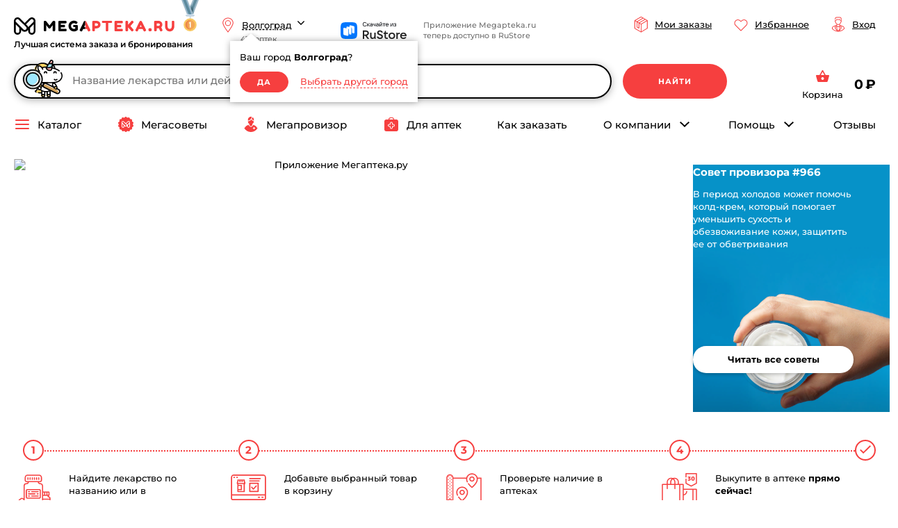

--- FILE ---
content_type: text/html;charset=UTF-8
request_url: https://megapteka.ru/volgograd
body_size: 38441
content:
<!DOCTYPE html><html id="desktop" lang="ru"><head>
        <base href="/">
        <title>Поиск лекарств в аптеках Волгограда | Узнать наличие и цены в интернет-аптеке Мегаптека.ру</title>
        <meta charset="utf-8">
        <meta http-equiv="X-UA-Compatible" content="IE=edge">
        <meta name="viewport" content="width=device-width, initial-scale=1">
        <meta name="HandheldFriendly" content="true">
        <meta name="author" content="Platfomni">
        <meta name="msapplication-TileColor" content="#ffffff">
        <meta name="msapplication-TileImage" content="/favicons/icons/mstile-144x144.png">
        <meta name="msapplication-config" content="/favicons/icons/browserconfig.xml">
        <meta name="theme-color" content="#ffffff">
        <meta name="zen-verification" content="XnMHCPkWgdaaXoQTH6l1gDiKdJwwVuDELsrgSvyYpGs3eiJmEKk7554AJb1uk577">
        <meta name="apple-itunes-app" content="app-id=1370952046, app-argument=megapteka.ru">
        <link rel="preconnect dns-prefetch" href="https://api.megapteka.ru" crossorigin="anonymous">
        <link rel="preconnect" href="https://sc.api.megapteka.ru">
        <link rel="preconnect" href="https://sc.megapteka.ru">
        <link rel="preconnect dns-prefetch" href="https://vk.com" crossorigin="anonymous">
        <link rel="preconnect dns-prefetch" href="//lcab.talk-me.ru" crossorigin="anonymous">
        <link rel="preload" href="https://sc.megapteka.ru/fonts/montserrat/google-v2/montserrat-500.woff2" as="font" type="font/woff2" crossorigin="anonymous">
        <link rel="preload" href="https://sc.megapteka.ru/fonts/montserrat/google-v2/montserrat-700.woff2" as="font" type="font/woff2" crossorigin="anonymous">

        <link rel="apple-touch-icon" sizes="57x57" href="/favicons/icons/apple-touch-icon-57x57.png" type="image/png">
        <link rel="apple-touch-icon" sizes="60x60" href="/favicons/icons/apple-touch-icon-60x60.png" type="image/png">
        <link rel="apple-touch-icon" sizes="72x72" href="/favicons/icons/apple-touch-icon-72x72.png" type="image/png">
        <link rel="apple-touch-icon" sizes="76x76" href="/favicons/icons/apple-touch-icon-76x76.png" type="image/png">
        <link rel="apple-touch-icon" sizes="114x114" href="/favicons/icons/apple-touch-icon-114x114.png" type="image/png">
        <link rel="apple-touch-icon" sizes="120x120" href="/favicons/icons/apple-touch-icon-120x120.png" type="image/png">
        <link rel="apple-touch-icon" sizes="144x144" href="/favicons/icons/apple-touch-icon-144x144.png" type="image/png">
        <link rel="apple-touch-icon" sizes="152x152" href="/favicons/icons/apple-touch-icon-152x152.png" type="image/png">
        <link rel="apple-touch-icon" sizes="180x180" href="/favicons/icons/apple-touch-icon-180x180.png" type="image/png">
        <link rel="icon" type="image/png" href="/favicons/icons/favicon-32x32.png" sizes="32x32">
        <link rel="icon" type="image/png" href="/favicons/icons/favicon-194x194.png" sizes="194x194">
        <link rel="icon" type="image/png" href="/favicons/icons/android-chrome-192x192.png" sizes="192x192">
        <link rel="icon" type="image/png" href="/favicons/icons/favicon-16x16.png" sizes="16x16">
        <link rel="manifest" href="/favicons/icons/manifest.json" type="application/json">
        <link rel="mask-icon" href="/favicons/icons/safari-pinned-tab.svg" type="image/svg+xml">
        <link rel="shortcut icon" href="/favicons/icons/favicon.ico" type="image/x-icon">
        <link rel="icon" href="/favicons/icons/safari-pinned-tab.svg" type="image/x-icon">
    <link rel="stylesheet" href="/styles-4BEDGX66.css"><style ng-app-id="ma">[_nghost-ma-c1917488485]{display:block;min-height:100vh}[_nghost-ma-c1917488485]   main[_ngcontent-ma-c1917488485]{min-height:100vh}@media (min-width: 768px){[_nghost-ma-c1917488485]   main[_ngcontent-ma-c1917488485]{min-height:700px}}</style><meta property="og:url" content="https://megapteka.ru"><meta property="og:site_name" content="Мегаптека.ру"><meta property="og:title" content="Поиск лекарств в аптеках Волгограда | Узнать наличие и цены в интернет-аптеке Мегаптека.ру"><meta property="og:description" content="В интернет-аптеке Мегаптека.ру можно узнать цены, наличие лекарств, заказать в интернет магазине, купить в ближайшей аптеке Волгограда | Каталог интернет аптек"><meta property="og:image" content="https://megapteka.ru/images/og/og__megapteka_sharing.jpg"><meta property="og:locale" content="ru_RU"><meta property="og:type" content="website"><meta property="og:image_alt" content=""><style ng-app-id="ma">[_nghost-ma-c432554864]{display:none;position:fixed;width:100%;z-index:1001;top:0;left:0;right:0;height:3px;background-color:var(--color-primary);animation:_ngcontent-ma-c432554864_grow 3s cubic-bezier(0,.1,.3,.96) forwards}.show[_nghost-ma-c432554864]{display:block}@keyframes _ngcontent-ma-c432554864_grow{0%{width:0}to{width:99%}}</style><style ng-app-id="ma">[_nghost-ma-c1553879380]   main[_ngcontent-ma-c1553879380]{min-height:100vh;margin-bottom:24px}[_nghost-ma-c1553879380]   .footer-alphabet[_ngcontent-ma-c1553879380]{margin:32px 0 8px}[_nghost-ma-c1553879380]   .sms-installation[_ngcontent-ma-c1553879380]{display:none}@media (min-width: 768px){[_nghost-ma-c1553879380]   main[_ngcontent-ma-c1553879380]{min-height:700px;margin-bottom:64px}[_nghost-ma-c1553879380]   .footer-alphabet[_ngcontent-ma-c1553879380]{margin:64px 0 32px}[_nghost-ma-c1553879380]   .sms-installation[_ngcontent-ma-c1553879380]{display:block}[_nghost-ma-c1553879380]   .sms-installation--loading[_ngcontent-ma-c1553879380]{height:104px;width:100%}}</style><style ng-app-id="ma">[_nghost-ma-c1883714477]{display:block}[_nghost-ma-c1883714477]   .smart-banner[_ngcontent-ma-c1883714477]{padding:12px 16px;margin:0 auto;box-shadow:0 2px 12px #0000004d;line-height:1.4;font-weight:500;display:grid;grid-template-columns:[start] 36px [icon] auto [comp] 1fr [link] 24px [end];grid-template-rows:[start] 18px [center] 18px [end];gap:0 10px;align-items:center}[_nghost-ma-c1883714477]   .smart-banner__icon[_ngcontent-ma-c1883714477]{height:36px;width:36px;grid-column:start/icon;grid-row:start/end}[_nghost-ma-c1883714477]   .smart-banner__comp[_ngcontent-ma-c1883714477]{font-weight:700;font-size:13px;grid-column:icon/comp;grid-row:start/center}[_nghost-ma-c1883714477]   .smart-banner__link[_ngcontent-ma-c1883714477]{font-size:12px;color:var(--color-primary);grid-column:comp/link;grid-row:start/center;display:block;margin-top:3px;text-align:left}[_nghost-ma-c1883714477]   .smart-banner__text[_ngcontent-ma-c1883714477]{font-size:12px;color:var(--grey-dark);grid-column:icon/link;grid-row:center/end}[_nghost-ma-c1883714477]   .smart-banner__close[_ngcontent-ma-c1883714477]{color:var(--grey);grid-column:link/end;grid-row:start/end;cursor:pointer}@media screen and (min-width: 768px){[_nghost-ma-c1883714477]{display:none}}</style><style ng-app-id="ma">[_nghost-ma-c3952701123]{display:block}[_nghost-ma-c3952701123]   .header[_ngcontent-ma-c3952701123]{padding-top:8px;display:grid;grid-template-columns:repeat(2,auto);grid-template-rows:auto;justify-content:space-between;align-items:center;gap:0 8px}[_nghost-ma-c3952701123]   .center[_ngcontent-ma-c3952701123]{margin-top:8px}[_nghost-ma-c3952701123]   .footer[_ngcontent-ma-c3952701123]{margin-top:16px}[_nghost-ma-c3952701123]   .basket-small[_ngcontent-ma-c3952701123], [_nghost-ma-c3952701123]   .rustore[_ngcontent-ma-c3952701123]{display:none}@media (min-width: 768px){[_nghost-ma-c3952701123]{display:block;margin-bottom:22px}[_nghost-ma-c3952701123]   .phone-footer[_ngcontent-ma-c3952701123]{display:none}[_nghost-ma-c3952701123]   .header[_ngcontent-ma-c3952701123]{grid-template-columns:repeat(2,auto) 1fr repeat(3,auto);justify-content:space-between;grid-template-rows:auto;gap:0 16px;align-items:center;margin:0 0 18px;padding-top:0;height:60px}[_nghost-ma-c3952701123]   .center[_ngcontent-ma-c3952701123]{display:grid;grid-template-columns:minmax(auto,1080px) auto;grid-template-rows:auto;justify-content:space-between;align-items:center;gap:0 30px}[_nghost-ma-c3952701123]   .city[_ngcontent-ma-c3952701123]{margin-top:17px}[_nghost-ma-c3952701123]   .footer[_ngcontent-ma-c3952701123]{margin-top:22px}[_nghost-ma-c3952701123]   .basket-small[_ngcontent-ma-c3952701123]{display:block}}@media (min-width: 1000px){[_nghost-ma-c3952701123]   .header[_ngcontent-ma-c3952701123]{grid-template-rows:auto;gap:0 30px;align-items:center;margin:0 0 18px}[_nghost-ma-c3952701123]   .my-order[_ngcontent-ma-c3952701123]{display:flex}[_nghost-ma-c3952701123]   .basket-small[_ngcontent-ma-c3952701123]{padding-top:10px}}@media (min-width: 1240px){[_nghost-ma-c3952701123]   .header[_ngcontent-ma-c3952701123]{height:70px}[_nghost-ma-c3952701123]   .rustore[_ngcontent-ma-c3952701123]{margin-left:10px;margin-top:17px;max-width:320px;display:grid}}.mini[_nghost-ma-c3952701123]   .center[_ngcontent-ma-c3952701123], .mini   [_nghost-ma-c3952701123]   .center[_ngcontent-ma-c3952701123], .mini[_nghost-ma-c3952701123]   .footer[_ngcontent-ma-c3952701123], .mini   [_nghost-ma-c3952701123]   .footer[_ngcontent-ma-c3952701123], .mini[_nghost-ma-c3952701123]   .my-order[_ngcontent-ma-c3952701123], .mini   [_nghost-ma-c3952701123]   .my-order[_ngcontent-ma-c3952701123], .mini[_nghost-ma-c3952701123]   .profile[_ngcontent-ma-c3952701123], .mini   [_nghost-ma-c3952701123]   .profile[_ngcontent-ma-c3952701123]{display:none}.mini[_nghost-ma-c3952701123]   .header[_ngcontent-ma-c3952701123], .mini   [_nghost-ma-c3952701123]   .header[_ngcontent-ma-c3952701123]{grid-template-columns:1fr auto;grid-template-rows:auto;gap:0;align-items:center;justify-content:space-between}</style><style ng-app-id="ma">[_nghost-ma-c2491926885]{display:none}@media screen and (min-width: 1240px){[_nghost-ma-c2491926885]{display:flex;flex-direction:row;align-items:center;position:relative;background:#68abc1;height:104px;width:100%;overflow:hidden}[_nghost-ma-c2491926885]   .content[_ngcontent-ma-c2491926885]{display:grid;grid-template-columns:auto 1fr 370px;gap:0 32px;align-items:center;position:relative;z-index:1;margin:0 32px}[_nghost-ma-c2491926885]   .form[_ngcontent-ma-c2491926885]{display:grid;grid-template-columns:201px 153px;justify-content:space-between}[_nghost-ma-c2491926885]   .sub-bg[_ngcontent-ma-c2491926885]{position:absolute;left:-46px;top:0}[_nghost-ma-c2491926885]   .icons[_ngcontent-ma-c2491926885]{display:grid;grid-template-columns:repeat(4,auto);gap:0 16px}[_nghost-ma-c2491926885]   .text[_ngcontent-ma-c2491926885]{color:var(--white)}[_nghost-ma-c2491926885]   button[_ngcontent-ma-c2491926885]{background-color:var(--blue-light)}[_nghost-ma-c2491926885]   button[_ngcontent-ma-c2491926885]:disabled{background-color:var(--grey)}}</style><style ng-app-id="ma">[_nghost-ma-c2403615154]{display:block;background-color:var(--black-light);color:var(--grey-dark);font-size:var(--font-2);padding:16px 0}[_nghost-ma-c2403615154]   .wrapper[_ngcontent-ma-c2403615154]{display:grid;grid-template-columns:auto;gap:16px}@media screen and (min-width: 768px){[_nghost-ma-c2403615154]{font-size:var(--font-3);padding:30px 0}[_nghost-ma-c2403615154]   .wrapper[_ngcontent-ma-c2403615154]{gap:30px}}@media screen and (min-width: 1240px){[_nghost-ma-c2403615154]{padding:60px 0}[_nghost-ma-c2403615154]   .wrapper[_ngcontent-ma-c2403615154]{gap:40px}}</style><style ng-app-id="ma">[_nghost-ma-c1436770618]{display:block;position:fixed;bottom:-1px;z-index:999;width:100%}@media screen and (min-width: 768px){[_nghost-ma-c1436770618]   .footer-mobile[_ngcontent-ma-c1436770618], [_nghost-ma-c1436770618]   .dynamic[_ngcontent-ma-c1436770618]{display:none}}</style><style ng-app-id="ma">[_nghost-ma-c135578719]{display:block}[_nghost-ma-c135578719]   .logo-ma[_ngcontent-ma-c135578719]     svg{width:130px;height:14px}[_nghost-ma-c135578719]   .medal[_ngcontent-ma-c135578719]{display:none}[_nghost-ma-c135578719]   .best[_ngcontent-ma-c135578719]{display:none}@media (min-width: 768px){[_nghost-ma-c135578719]{display:grid;grid-template-columns:231px 25px;grid-template-rows:auto auto;grid-template-areas:"logo medal" "best best";gap:8px 10px}[_nghost-ma-c135578719]   .logo-ma[_ngcontent-ma-c135578719]{grid-area:logo;align-self:flex-end}[_nghost-ma-c135578719]   .logo-ma[_ngcontent-ma-c135578719]     svg{width:unset;height:unset}[_nghost-ma-c135578719]   .medal[_ngcontent-ma-c135578719]{display:block;grid-area:medal;margin-top:-5px;overflow:hidden}[_nghost-ma-c135578719]   .best[_ngcontent-ma-c135578719]{display:block;font-weight:600;font-size:12px;line-height:1;white-space:nowrap;grid-area:best}}@media (min-width: 1240px){[_nghost-ma-c135578719]{height:100%}[_nghost-ma-c135578719]   .medal[_ngcontent-ma-c135578719]{margin-top:0}}</style><style ng-app-id="ma">[_nghost-ma-c4150280342]{display:block;position:relative}[_nghost-ma-c4150280342]   .box[_ngcontent-ma-c4150280342]{display:grid;grid-template-columns:auto;grid-template-rows:24px auto;align-items:flex-end;justify-items:flex-end}[_nghost-ma-c4150280342]   .count[_ngcontent-ma-c4150280342]{display:block;font-weight:500;font-size:11px;line-height:1.4;color:var(--grey-dark);margin-top:-1px}[_nghost-ma-c4150280342]   .city[_ngcontent-ma-c4150280342]{display:flex;align-items:center}[_nghost-ma-c4150280342]   .icon[_ngcontent-ma-c4150280342]{display:none}@media (min-width: 768px){[_nghost-ma-c4150280342]   .box[_ngcontent-ma-c4150280342]{grid-template-rows:24px 16px;justify-items:flex-start}[_nghost-ma-c4150280342]   .icon[_ngcontent-ma-c4150280342]{margin-left:4px;display:block}[_nghost-ma-c4150280342]   .icon[_ngcontent-ma-c4150280342]     svg{width:18px;height:18px}[_nghost-ma-c4150280342]   .count[_ngcontent-ma-c4150280342]{margin-left:30px}}</style><style ng-app-id="ma">[_nghost-ma-c842946049]{display:grid;grid-template-columns:111px 1fr;grid-template-rows:40px;justify-content:start;align-items:center;gap:16px}[_nghost-ma-c842946049]   div[_ngcontent-ma-c842946049]{font-size:var(--font-1);color:var(--grey-dark)}[_nghost-ma-c842946049]   a[_ngcontent-ma-c842946049]{display:block;height:40px}.black[_nghost-ma-c842946049]{grid-template-columns:111px;align-items:start}</style><style ng-app-id="ma">[_nghost-ma-c1113755546]{display:none;cursor:pointer}[_nghost-ma-c1113755546]   .icon[_ngcontent-ma-c1113755546]{display:none}@media (min-width: 768px){[_nghost-ma-c1113755546]{display:flex;flex-direction:row;flex-wrap:nowrap;align-items:center;justify-content:flex-end}[_nghost-ma-c1113755546]   div[_ngcontent-ma-c1113755546]{font-size:13px;white-space:nowrap}}@media (min-width: 1000px){[_nghost-ma-c1113755546]   .icon[_ngcontent-ma-c1113755546]{display:inline-block;width:24px;height:24px;color:var(--color-primary);margin-right:8px}}</style><style ng-app-id="ma">[_nghost-ma-c957635052]{display:none}[_nghost-ma-c957635052]   .icon[_ngcontent-ma-c957635052]{display:none}@media (min-width: 768px){[_nghost-ma-c957635052]{display:flex;flex-direction:row;flex-wrap:nowrap;align-items:center}[_nghost-ma-c957635052]   div[_ngcontent-ma-c957635052]{font-size:13px;white-space:nowrap}}@media (min-width: 1000px){[_nghost-ma-c957635052]   .icon[_ngcontent-ma-c957635052]{display:inline-block;width:24px;height:24px;color:var(--color-primary);margin-right:8px}}</style><style ng-app-id="ma">[_nghost-ma-c10714965]{display:none}[_nghost-ma-c10714965]   .icon[_ngcontent-ma-c10714965]{display:none}@media (min-width: 768px){[_nghost-ma-c10714965]{display:flex;flex-direction:row;flex-wrap:nowrap;align-items:center;color:var(--color-primary);position:relative;font-size:13px}[_nghost-ma-c10714965]   div[_ngcontent-ma-c10714965], [_nghost-ma-c10714965]   a[_ngcontent-ma-c10714965]{margin-left:8px}[_nghost-ma-c10714965]   a[_ngcontent-ma-c10714965]{color:var(--color-text-primary);display:block}}@media (min-width: 1000px){[_nghost-ma-c10714965]   .icon[_ngcontent-ma-c10714965]{display:inline-block;width:24px;height:24px}}</style><style ng-app-id="ma">[_nghost-ma-c491328146]{display:block}[_nghost-ma-c491328146]   .search[_ngcontent-ma-c491328146]{display:none}[_nghost-ma-c491328146]   .search-mobile[_ngcontent-ma-c491328146]{display:block}@media (min-width: 768px){[_nghost-ma-c491328146]   .search[_ngcontent-ma-c491328146]{display:block}[_nghost-ma-c491328146]   .search-mobile[_ngcontent-ma-c491328146]{display:none}}</style><style ng-app-id="ma">[_nghost-ma-c789873510]{display:block;position:relative}[_nghost-ma-c789873510]   a[_ngcontent-ma-c789873510]{display:block}[_nghost-ma-c789873510]   .grid[_ngcontent-ma-c789873510]{display:grid;grid-template-columns:auto auto;grid-template-rows:auto auto;grid-template-areas:"icon price" "name price";gap:0 16px}[_nghost-ma-c789873510]   .name[_ngcontent-ma-c789873510]{font-weight:500;font-size:13px;line-height:1.4;color:var(--color-text-primary);grid-area:name}[_nghost-ma-c789873510]   .price[_ngcontent-ma-c789873510]{font-weight:700;font-size:19px;line-height:1.4;color:var(--color-text-primary);grid-area:price;align-self:center}[_nghost-ma-c789873510]   .count[_ngcontent-ma-c789873510]{position:absolute;top:-7px;right:-13px;padding:0 3px;min-width:16px;height:16px;border-radius:50px;background-color:var(--color-primary);font-weight:500;font-size:10px;line-height:18px;color:var(--white);text-align:center;grid-area:count}[_nghost-ma-c789873510]   .icon[_ngcontent-ma-c789873510]{justify-self:center;color:var(--color-primary);position:relative}[_nghost-ma-c789873510]   .svg-basket[_ngcontent-ma-c789873510]{height:24px;width:24px}.bg-red[_nghost-ma-c789873510]   .grid[_ngcontent-ma-c789873510], .bg-red   [_nghost-ma-c789873510]   .grid[_ngcontent-ma-c789873510]{grid-template-columns:auto auto;grid-template-rows:auto;grid-template-areas:"icon price";gap:0 34px}.bg-red[_nghost-ma-c789873510]   .name[_ngcontent-ma-c789873510], .bg-red   [_nghost-ma-c789873510]   .name[_ngcontent-ma-c789873510]{display:none}.bg-red[_nghost-ma-c789873510]   .price[_ngcontent-ma-c789873510], .bg-red   [_nghost-ma-c789873510]   .price[_ngcontent-ma-c789873510]{color:var(--color-text-primary)}.bg-red[_nghost-ma-c789873510]   .count[_ngcontent-ma-c789873510], .bg-red   [_nghost-ma-c789873510]   .count[_ngcontent-ma-c789873510]{background-color:var(--pink)}.bg-red[_nghost-ma-c789873510]   .icon[_ngcontent-ma-c789873510], .bg-red   [_nghost-ma-c789873510]   .icon[_ngcontent-ma-c789873510]{margin-top:2px;color:var(--color-primary)}</style><style ng-app-id="ma">[_nghost-ma-c3355006523]{display:none}@media (min-width: 768px){[_nghost-ma-c3355006523]{display:grid;grid-template-columns:repeat(auto-fit,minmax(0,min-content));grid-template-rows:auto;justify-content:space-between;align-items:center}[_nghost-ma-c3355006523]   a[_ngcontent-ma-c3355006523]{display:block}[_nghost-ma-c3355006523]   .icon__menu[_ngcontent-ma-c3355006523], [_nghost-ma-c3355006523]   .icon__megasovety[_ngcontent-ma-c3355006523], [_nghost-ma-c3355006523]   .icon__aid[_ngcontent-ma-c3355006523]{display:none}[_nghost-ma-c3355006523]   .icon__arrow-down[_ngcontent-ma-c3355006523]{margin-left:8px;transition:transform .2s ease-in-out}[_nghost-ma-c3355006523]   .menu-elem[_ngcontent-ma-c3355006523]{font-size:15px;line-height:1.4;color:var(--color-text-primary);font-weight:500;white-space:nowrap;position:relative;transition:all .2s ease-in-out;cursor:pointer;display:flex;flex-direction:row;flex-wrap:nowrap;align-items:center;justify-content:center}[_nghost-ma-c3355006523]   .menu-elem[_ngcontent-ma-c3355006523]:hover{color:var(--color-primary)}[_nghost-ma-c3355006523]   .menu-elem[_ngcontent-ma-c3355006523]:hover > .icon__arrow-down[_ngcontent-ma-c3355006523]{transform:rotate(180deg)}[_nghost-ma-c3355006523]   .menu-elem[_ngcontent-ma-c3355006523]:active{color:var(--color-primary)}[_nghost-ma-c3355006523]   .menu-elem.active[_ngcontent-ma-c3355006523]{background:transparent;color:var(--color-primary)}[_nghost-ma-c3355006523]   .menu-catalog[_ngcontent-ma-c3355006523]{position:relative}[_nghost-ma-c3355006523]   .how-order[_ngcontent-ma-c3355006523]{display:none}[_nghost-ma-c3355006523]   .reviews[_ngcontent-ma-c3355006523]{display:none}}@media (min-width: 1000px){[_nghost-ma-c3355006523]   .how-order[_ngcontent-ma-c3355006523]{display:block}[_nghost-ma-c3355006523]   .reviews[_ngcontent-ma-c3355006523]{display:block}[_nghost-ma-c3355006523]   .icon__menu[_ngcontent-ma-c3355006523], [_nghost-ma-c3355006523]   .icon__megasovety[_ngcontent-ma-c3355006523], [_nghost-ma-c3355006523]   .icon__aid[_ngcontent-ma-c3355006523]{display:inherit;color:var(--color-primary);margin-right:10px}[_nghost-ma-c3355006523]   .icon[_ngcontent-ma-c3355006523] > svg-icon[_ngcontent-ma-c3355006523]{height:24px;width:24px}}</style><style ng-app-id="ma">[_nghost-ma-c1536419442]{display:block;overflow:hidden;padding:0 16px 16px 0;margin:0 -16px 0 0}[_nghost-ma-c1536419442]   .grid[_ngcontent-ma-c1536419442]{display:grid;align-items:center;gap:4px;grid-template-columns:min-content 24px 24px 24px 24px 24px min-content;min-height:24px}[_nghost-ma-c1536419442]   .grid__link[_ngcontent-ma-c1536419442]{white-space:nowrap;font-size:13px;font-weight:700;margin:0 5px 0 0}[_nghost-ma-c1536419442]   .grid__text[_ngcontent-ma-c1536419442]{font-size:13px;color:var(--grey-dark);white-space:nowrap}@media (min-width: 768px){[_nghost-ma-c1536419442]{padding:0;margin:16px 0 0}}@media (min-width: 1000px){[_nghost-ma-c1536419442]{display:none}}</style><style ng-app-id="ma">[_nghost-ma-c3502238960]{display:inherit}</style><style ng-app-id="ma">[_nghost-ma-c3086860882]{display:inherit}</style><style ng-app-id="ma">[_nghost-ma-c1030785006]{width:100%;display:grid;grid-template-columns:24px auto;justify-content:flex-start;align-items:center}[_nghost-ma-c1030785006]   .icon[_ngcontent-ma-c1030785006]{height:24px;width:24px;color:var(--color-primary)}[_nghost-ma-c1030785006]   .name[_ngcontent-ma-c1030785006]{font-style:normal;font-weight:500;font-size:11px;line-height:1.4;white-space:nowrap;overflow:hidden;text-overflow:ellipsis;flex:1}[_nghost-ma-c1030785006]   .icon-d[_ngcontent-ma-c1030785006]{display:none}[_nghost-ma-c1030785006]   .icon-m[_ngcontent-ma-c1030785006]{display:block}@media (min-width: 768px){[_nghost-ma-c1030785006]{gap:0 8px}[_nghost-ma-c1030785006]   .name[_ngcontent-ma-c1030785006]{font-size:13px}[_nghost-ma-c1030785006]   .icon[_ngcontent-ma-c1030785006]{margin-right:6px}[_nghost-ma-c1030785006]   .icon-d[_ngcontent-ma-c1030785006]{display:block}[_nghost-ma-c1030785006]   .icon-m[_ngcontent-ma-c1030785006]{display:none}}</style><style ng-app-id="ma">[_nghost-ma-c34962239]{display:inherit}</style><style ng-app-id="ma">[_nghost-ma-c2625810591]{display:block}.popup-your-city[_ngcontent-ma-c2625810591]{display:block;position:absolute;top:15px;right:8px;width:260px;opacity:0;transform:scaleY(0);transform-origin:top;transition:all .15s ease-in-out;z-index:110;padding-top:20px}.popup-your-city-text[_ngcontent-ma-c2625810591]{font-size:13px;color:var(--color-text-primary);padding-bottom:12px;overflow:hidden}.popup-your-city-active[_ngcontent-ma-c2625810591]{display:flex;flex-flow:row nowrap;flex-wrap:nowrap;flex-direction:row;justify-content:space-between;align-items:center}.popup-your-city-active-btn[_ngcontent-ma-c2625810591]{width:70px}.popup-your-city-active-other[_ngcontent-ma-c2625810591]{text-align:right;height:30px;width:155px;border-radius:20px;display:flex;align-items:center}.popup-your-city-active-other[_ngcontent-ma-c2625810591]   div[_ngcontent-ma-c2625810591], .popup-your-city-active-other[_ngcontent-ma-c2625810591]   span[_ngcontent-ma-c2625810591]{font-size:13px;color:#f63f3f;background:none!important;padding-bottom:0!important;border-bottom:1px #f63f3f dashed;transition:all .2s ease-in-out;cursor:pointer}.popup-your-city-active-other[_ngcontent-ma-c2625810591]   div[_ngcontent-ma-c2625810591]:hover, .popup-your-city-active-other[_ngcontent-ma-c2625810591]   span[_ngcontent-ma-c2625810591]:hover{border-bottom:1px transparent dashed}.popup-your-city-inn[_ngcontent-ma-c2625810591]{background:#fff;box-shadow:0 0 10px -1px #0006;position:relative;width:270px;padding:14px}.popup-your-city-inn[_ngcontent-ma-c2625810591]:before{content:"";position:absolute;width:30px;height:13px;top:-12px;right:15px;background-image:url("/media/w-TUC677LB.png");background-repeat:no-repeat}.popup-your-city.down[_ngcontent-ma-c2625810591]{opacity:1;transform:scale(1)}@media (min-width: 1000px){.popup-your-city[_ngcontent-ma-c2625810591]{display:block;position:absolute;top:15px;left:15px;width:260px;opacity:0;transform:scaleY(0);transform-origin:top;transition:all .15s ease-in-out;z-index:110;padding-top:20px}.popup-your-city-inn[_ngcontent-ma-c2625810591]{background:#fff;box-shadow:0 0 10px -1px #0006;position:relative;width:270px;padding:14px}.popup-your-city-inn[_ngcontent-ma-c2625810591]:before{content:"";position:absolute;width:30px;height:13px;top:-12px;left:15px;background-image:url("/media/w-TUC677LB.png");background-repeat:no-repeat}}</style><style ng-app-id="ma">[_nghost-ma-c181630809]{display:block}</style><style ng-app-id="ma">[_nghost-ma-c668713670]{display:block}</style><style ng-app-id="ma">[_nghost-ma-c2043147458]{display:none}@media (min-width: 768px){[_nghost-ma-c2043147458]{position:relative;display:grid;grid-template-columns:minmax(250px,860px);grid-template-rows:50px;gap:0 16px}[_nghost-ma-c2043147458]   .search-header__container[_ngcontent-ma-c2043147458]{position:relative;height:100%}[_nghost-ma-c2043147458]   .search-header__container[_ngcontent-ma-c2043147458]:hover   .search-header__input[_ngcontent-ma-c2043147458]{border:2px solid var(--color-primary)}[_nghost-ma-c2043147458]   .search-header__container[_ngcontent-ma-c2043147458]:hover   .search-header__close[_ngcontent-ma-c2043147458]{color:var(--color-primary)}[_nghost-ma-c2043147458]   .search-header__container[_ngcontent-ma-c2043147458]:hover   .search-header__search[_ngcontent-ma-c2043147458]{color:var(--color-primary)}[_nghost-ma-c2043147458]   .search-header__container[_ngcontent-ma-c2043147458]:hover   .search-header__search[_ngcontent-ma-c2043147458]:before{border-right-color:var(--color-primary)}[_nghost-ma-c2043147458]   .search-header__icon[_ngcontent-ma-c2043147458]{position:absolute}[_nghost-ma-c2043147458]   .search-header__unicorn[_ngcontent-ma-c2043147458]{top:-6px;left:12px}[_nghost-ma-c2043147458]   .search-header__search[_ngcontent-ma-c2043147458]{top:12px;left:8px}[_nghost-ma-c2043147458]   .search-header__search[_ngcontent-ma-c2043147458]:before{content:"";width:2px;height:22px;position:absolute;top:1px;right:-6px;border-right:2px dotted var(--black)}[_nghost-ma-c2043147458]   .search-header__input[_ngcontent-ma-c2043147458]{background:var(--white);width:100%;border:2px solid var(--black);border-radius:30px;font-size:15px;line-height:15px;padding:12px 0 15px 82px}[_nghost-ma-c2043147458]   .search-header__button[_ngcontent-ma-c2043147458]{display:none}[_nghost-ma-c2043147458]   .search-header__hints[_ngcontent-ma-c2043147458]{position:absolute;right:0;top:40px;margin-top:20px;border-radius:22px;background:var(--white);width:calc(100% - 68px);z-index:10;overflow:hidden}[_nghost-ma-c2043147458]   .search-header__close[_ngcontent-ma-c2043147458]{position:absolute;right:18px;top:13px;color:var(--black);cursor:pointer}.search-header_floating[_nghost-ma-c2043147458]{grid-template-columns:minmax(250px,860px)}.search-header_floating[_nghost-ma-c2043147458]   .search-header__input[_ngcontent-ma-c2043147458]{padding-left:44px}}@media (min-width: 1000px){[_nghost-ma-c2043147458]{grid-template-columns:minmax(250px,860px) 150px}[_nghost-ma-c2043147458]   .search-header__button[_ngcontent-ma-c2043147458]{display:block}}</style><style ng-app-id="ma">[_nghost-ma-c3556406639]{display:block}[_nghost-ma-c3556406639]   .search[_ngcontent-ma-c3556406639]{margin:0 auto;display:block;position:relative}[_nghost-ma-c3556406639]   .search[_ngcontent-ma-c3556406639]   input[_ngcontent-ma-c3556406639]{width:100%;color:var(--color-primary);font-size:13px;line-height:1.4;background:var(--white);border-radius:30px;border:2px solid var(--color-primary);padding:11px 33px 11px 46px}[_nghost-ma-c3556406639]   .search[_ngcontent-ma-c3556406639]   input[_ngcontent-ma-c3556406639]::-webkit-input-placeholder{opacity:1;-webkit-transition:all .15s ease-in-out;transition:all .15s ease-in-out;color:var(--color-primary);text-align:left;line-height:normal}[_nghost-ma-c3556406639]   .search[_ngcontent-ma-c3556406639]   input[_ngcontent-ma-c3556406639]::-moz-placeholder{opacity:1;color:var(--color-primary);text-align:left;line-height:normal}[_nghost-ma-c3556406639]   .search[_ngcontent-ma-c3556406639]   input[_ngcontent-ma-c3556406639]:-moz-placeholder{opacity:1;color:var(--color-primary);text-align:left;line-height:normal}[_nghost-ma-c3556406639]   .search[_ngcontent-ma-c3556406639]   input[_ngcontent-ma-c3556406639]:-ms-input-placeholder{opacity:1;-o-transition:all .15s ease-in-out;transition:all .15s ease-in-out;color:var(--color-primary);text-align:left;line-height:normal}[_nghost-ma-c3556406639]   .search__icon[_ngcontent-ma-c3556406639]{position:absolute;z-index:2;left:8px;cursor:pointer;color:var(--color-primary)}[_nghost-ma-c3556406639]   .search__dot[_ngcontent-ma-c3556406639]{width:3px;height:22px;position:absolute;z-index:2;left:36px;color:var(--color-primary)}[_nghost-ma-c3556406639]   .search__icon[_ngcontent-ma-c3556406639], [_nghost-ma-c3556406639]   .search__dot[_ngcontent-ma-c3556406639]{top:50%;transform:translateY(-50%)}[_nghost-ma-c3556406639]   .search__close[_ngcontent-ma-c3556406639]{position:absolute;right:16px;top:50%;transform:translateY(-50%);cursor:pointer;color:var(--color-primary)}[_nghost-ma-c3556406639]   .search__close.active[_ngcontent-ma-c3556406639]{background-image:url("/media/ma_load-S3OK3HKO.gif");background-repeat:no-repeat;background-size:cover;width:20px;height:20px;position:absolute;right:16px;top:50%;transform:translateY(-50%)}[_nghost-ma-c3556406639]   .search__close.active[_ngcontent-ma-c3556406639]   svg[_ngcontent-ma-c3556406639]{display:none}@media (min-width: 1000px){[_nghost-ma-c3556406639]   .search[_ngcontent-ma-c3556406639]{width:100%}[_nghost-ma-c3556406639]   .search[_ngcontent-ma-c3556406639]   input[_ngcontent-ma-c3556406639]{height:40px}[_nghost-ma-c3556406639]   .search__dot[_ngcontent-ma-c3556406639]{left:36px}}.grey[_nghost-ma-c3556406639]   .search[_ngcontent-ma-c3556406639]   input[_ngcontent-ma-c3556406639]{color:var(--black);border:2px solid var(--grey)}.grey[_nghost-ma-c3556406639]   .search[_ngcontent-ma-c3556406639]   input[_ngcontent-ma-c3556406639]::-webkit-input-placeholder{opacity:1;-webkit-transition:all .15s ease-in-out;transition:all .15s ease-in-out;color:var(--grey-medium);text-align:left;line-height:normal}.grey[_nghost-ma-c3556406639]   .search[_ngcontent-ma-c3556406639]   input[_ngcontent-ma-c3556406639]::-moz-placeholder{opacity:1;color:var(--grey-medium);text-align:left;line-height:normal}.grey[_nghost-ma-c3556406639]   .search[_ngcontent-ma-c3556406639]   input[_ngcontent-ma-c3556406639]:-moz-placeholder{opacity:1;color:var(--grey-medium);text-align:left;line-height:normal}.grey[_nghost-ma-c3556406639]   .search[_ngcontent-ma-c3556406639]   input[_ngcontent-ma-c3556406639]:-ms-input-placeholder{opacity:1;-o-transition:all .15s ease-in-out;transition:all .15s ease-in-out;color:var(--grey-medium);text-align:left;line-height:normal}.grey[_nghost-ma-c3556406639]   .search__icon[_ngcontent-ma-c3556406639]{color:var(--grey-medium)}.grey[_nghost-ma-c3556406639]   .search__dot[_ngcontent-ma-c3556406639]{color:var(--grey)}.grey[_nghost-ma-c3556406639]   .search__close[_ngcontent-ma-c3556406639]{color:var(--grey)}.black[_nghost-ma-c3556406639]   .search[_ngcontent-ma-c3556406639]   input[_ngcontent-ma-c3556406639]{color:var(--black);border:2px solid var(--black)}.black[_nghost-ma-c3556406639]   .search[_ngcontent-ma-c3556406639]   input[_ngcontent-ma-c3556406639]::-webkit-input-placeholder{opacity:1;-webkit-transition:all .15s ease-in-out;transition:all .15s ease-in-out;color:var(--grey-dark);text-align:left;line-height:normal}.black[_nghost-ma-c3556406639]   .search[_ngcontent-ma-c3556406639]   input[_ngcontent-ma-c3556406639]::-moz-placeholder{opacity:1;color:var(--grey-dark);text-align:left;line-height:normal}.black[_nghost-ma-c3556406639]   .search[_ngcontent-ma-c3556406639]   input[_ngcontent-ma-c3556406639]:-moz-placeholder{opacity:1;color:var(--grey-dark);text-align:left;line-height:normal}.black[_nghost-ma-c3556406639]   .search[_ngcontent-ma-c3556406639]   input[_ngcontent-ma-c3556406639]:-ms-input-placeholder{opacity:1;-o-transition:all .15s ease-in-out;transition:all .15s ease-in-out;color:var(--grey-dark);text-align:left;line-height:normal}.black[_nghost-ma-c3556406639]   .search__icon[_ngcontent-ma-c3556406639]{color:var(--black)}.black[_nghost-ma-c3556406639]   .search__dot[_ngcontent-ma-c3556406639]{color:var(--black)}@media (min-width: 768px){.big[_nghost-ma-c3556406639]   .search[_ngcontent-ma-c3556406639]   input[_ngcontent-ma-c3556406639]{font-size:15px;border-radius:30px;border:2px solid var(--color-primary);padding:12px 33px 13px 46px;height:50px}}</style><style ng-app-id="ma">[_nghost-ma-c2394755614]{display:block;position:relative}[_nghost-ma-c2394755614]   .menu[_ngcontent-ma-c2394755614]{font-size:15px;line-height:1.4;color:var(--color-text-primary);font-weight:500;white-space:nowrap;transition:all .2s ease-in-out;display:flex;flex-direction:row;flex-wrap:nowrap;align-items:center;justify-content:flex-start}[_nghost-ma-c2394755614]   .menu[_ngcontent-ma-c2394755614]:hover{color:var(--color-primary)}[_nghost-ma-c2394755614]   .menu[_ngcontent-ma-c2394755614]:active{color:var(--color-primary)}[_nghost-ma-c2394755614]   .menu.active[_ngcontent-ma-c2394755614]{background:transparent;color:var(--color-primary)}[_nghost-ma-c2394755614]   .icon[_ngcontent-ma-c2394755614]{color:var(--color-primary);margin-right:10px;display:none}[_nghost-ma-c2394755614]   .list[_ngcontent-ma-c2394755614]{display:none;height:0}@media (min-width: 1000px){[_nghost-ma-c2394755614]   .list[_ngcontent-ma-c2394755614]{display:block;height:auto}[_nghost-ma-c2394755614]   .icon[_ngcontent-ma-c2394755614]{display:inherit;height:24px;width:24px}}.white[_nghost-ma-c2394755614]   .menu[_ngcontent-ma-c2394755614], .white   [_nghost-ma-c2394755614]   .menu[_ngcontent-ma-c2394755614], .white[_nghost-ma-c2394755614]   .icon[_ngcontent-ma-c2394755614], .white   [_nghost-ma-c2394755614]   .icon[_ngcontent-ma-c2394755614]{color:var(--white)}</style><style ng-app-id="ma">[_nghost-ma-c3084358521]{display:inline-flex;justify-content:center;align-items:center}[_nghost-ma-c3084358521]   div[_ngcontent-ma-c3084358521]{position:relative;height:20px;width:20px;display:flex;justify-content:center;align-self:center}[_nghost-ma-c3084358521]   img[_ngcontent-ma-c3084358521]{position:absolute;height:100%}.app-link--circle[_nghost-ma-c3084358521]{height:45px;width:45px;background-color:var(--black);border-radius:50%}.app-link--circle[_nghost-ma-c3084358521]   div[_ngcontent-ma-c3084358521]{height:24px;width:24px}.app-link--s2[_nghost-ma-c3084358521]   div[_ngcontent-ma-c3084358521]{height:24px;width:24px}@media screen and (min-width: 768px){.app-link--s2[_nghost-ma-c3084358521]   div[_ngcontent-ma-c3084358521]{height:28px;width:28px}}</style><style ng-app-id="ma">[_nghost-ma-c3513741587]{display:block;position:relative}[_nghost-ma-c3513741587]   .box__input[_ngcontent-ma-c3513741587]{position:relative}[_nghost-ma-c3513741587]   input.not-active[_ngcontent-ma-c3513741587]:not(.error){color:var(--grey-medium)}</style><style ng-app-id="ma">input[_ngcontent-ma-c3513741587]{background:var(--color-bg-primary);border:2px solid var(--grey);border-radius:22px;height:44px;width:100%;font-weight:500;font-size:13px;line-height:1;padding:0 16px}input[_ngcontent-ma-c3513741587]::-webkit-input-placeholder{opacity:1;-webkit-transition:all .2s ease-in-out;transition:all .2s ease-in-out;color:var(--grey-medium)}input[_ngcontent-ma-c3513741587]::-moz-placeholder{opacity:1;color:var(--grey-medium)}input[_ngcontent-ma-c3513741587]:-moz-placeholder{opacity:1;color:var(--grey-medium)}input[_ngcontent-ma-c3513741587]:-ms-input-placeholder{opacity:1;-o-transition:all .2s ease-in-out;transition:all .2s ease-in-out;color:var(--grey-medium)}.error[_ngcontent-ma-c3513741587]{color:var(--color-primary);border-color:var(--color-primary)}.error[_ngcontent-ma-c3513741587]::-webkit-input-placeholder{color:var(--color-primary)}.error[_ngcontent-ma-c3513741587]::-moz-placeholder{color:var(--color-primary)}.error[_ngcontent-ma-c3513741587]:-moz-placeholder{color:var(--color-primary)}.error[_ngcontent-ma-c3513741587]:-ms-input-placeholder{color:var(--color-primary)}.error__text[_ngcontent-ma-c3513741587]{color:var(--color-primary);font-weight:500;font-size:11px;line-height:1.4;padding:8px 0 0 16px}app-svg-error[_ngcontent-ma-c3513741587]{width:24px;height:24px;color:var(--color-primary);position:absolute;right:18px;top:50%;transform:translateY(-50%)}.solid[_nghost-ma-c3513741587]   input[_ngcontent-ma-c3513741587], .solid   [_nghost-ma-c3513741587]   input[_ngcontent-ma-c3513741587]{border:none}@media (min-width: 768px){.input--big[_nghost-ma-c3513741587]   input[_ngcontent-ma-c3513741587], .input--big   [_nghost-ma-c3513741587]   input[_ngcontent-ma-c3513741587]{height:50px;border-radius:30px}.input--small[_nghost-ma-c3513741587]   input[_ngcontent-ma-c3513741587], .input--small   [_nghost-ma-c3513741587]   input[_ngcontent-ma-c3513741587]{height:30px;padding:0 16px}}@media (min-width: 768px){input[_ngcontent-ma-c3513741587]{height:40px;font-size:15px;padding:0 26px}.error__text[_ngcontent-ma-c3513741587]{font-size:13px}}</style><style ng-app-id="ma">[_nghost-ma-c2277278696]{display:grid;grid-template-columns:auto;gap:8px;align-items:start}[_nghost-ma-c2277278696]   .group__title[_ngcontent-ma-c2277278696]{display:grid;grid-template-columns:1fr 24px;grid-template-rows:32px;justify-content:space-between;align-items:center;cursor:pointer}[_nghost-ma-c2277278696]   .group__title[_ngcontent-ma-c2277278696]   h3[_ngcontent-ma-c2277278696]{margin:0}[_nghost-ma-c2277278696]   .group__title[_ngcontent-ma-c2277278696]   .icon[_ngcontent-ma-c2277278696]{transform:rotateX(180deg)}[_nghost-ma-c2277278696]   .group[_ngcontent-ma-c2277278696]   nav[_ngcontent-ma-c2277278696]{display:grid;grid-template-columns:auto;gap:8px 0;max-height:0;overflow:hidden;opacity:0}[_nghost-ma-c2277278696]   .group[_ngcontent-ma-c2277278696]   nav[_ngcontent-ma-c2277278696]:last-child{margin-bottom:0}[_nghost-ma-c2277278696]   .group.open[_ngcontent-ma-c2277278696]{margin-bottom:8px}[_nghost-ma-c2277278696]   .group.open[_ngcontent-ma-c2277278696]   .group__title[_ngcontent-ma-c2277278696]{margin-bottom:8px}[_nghost-ma-c2277278696]   .group.open[_ngcontent-ma-c2277278696]   .group__title[_ngcontent-ma-c2277278696]   .icon[_ngcontent-ma-c2277278696]{transform:rotateX(0);transition:transform .3s ease-out}[_nghost-ma-c2277278696]   .group.open[_ngcontent-ma-c2277278696]   nav[_ngcontent-ma-c2277278696]{max-height:500px;opacity:1;transition:max-height .3s ease-out,opacity .3s ease-out}[_nghost-ma-c2277278696]   a[_ngcontent-ma-c2277278696]{color:var(--grey-dark)}[_nghost-ma-c2277278696]   .social-network--m[_ngcontent-ma-c2277278696]{padding-top:8px}[_nghost-ma-c2277278696]   .social-network--d[_ngcontent-ma-c2277278696]{display:none}@media screen and (min-width: 768px){[_nghost-ma-c2277278696]{display:grid;grid-template-columns:repeat(4,1fr);gap:25px}[_nghost-ma-c2277278696]   .group__title[_ngcontent-ma-c2277278696]{cursor:default;margin-bottom:12px;grid-template-rows:auto}[_nghost-ma-c2277278696]   .group[_ngcontent-ma-c2277278696]   nav[_ngcontent-ma-c2277278696]{max-height:unset;opacity:1;margin-bottom:32px;gap:12px 0}[_nghost-ma-c2277278696]   .group[_ngcontent-ma-c2277278696]   .icon[_ngcontent-ma-c2277278696]{display:none}[_nghost-ma-c2277278696]   .group.open[_ngcontent-ma-c2277278696]{margin-bottom:unset}[_nghost-ma-c2277278696]   .group.open[_ngcontent-ma-c2277278696]   .group__title[_ngcontent-ma-c2277278696]{margin-bottom:12px}[_nghost-ma-c2277278696]   .social-network--m[_ngcontent-ma-c2277278696]{display:none}[_nghost-ma-c2277278696]   .social-network--d[_ngcontent-ma-c2277278696]{display:grid}}@media screen and (min-width: 1240px){[_nghost-ma-c2277278696]{gap:50px}}</style><style ng-app-id="ma">[_nghost-ma-c1352428200]{display:grid;grid-template-columns:auto;gap:16px;align-items:start}[_nghost-ma-c1352428200]   .group[_ngcontent-ma-c1352428200]{display:grid;grid-template-columns:auto;gap:8px}[_nghost-ma-c1352428200]   .first[_ngcontent-ma-c1352428200]   div[_ngcontent-ma-c1352428200]:nth-child(3){margin-bottom:8px}@media screen and (min-width: 768px){[_nghost-ma-c1352428200]{grid-template-columns:repeat(4,1fr);gap:25px}[_nghost-ma-c1352428200]   .group[_ngcontent-ma-c1352428200]{gap:12px}[_nghost-ma-c1352428200]   .first[_ngcontent-ma-c1352428200]{grid-column:1/3}[_nghost-ma-c1352428200]   .first[_ngcontent-ma-c1352428200]   div[_ngcontent-ma-c1352428200]:nth-child(3){margin-bottom:0}}@media screen and (min-width: 1240px){[_nghost-ma-c1352428200]{gap:50px}}</style><style ng-app-id="ma">[_nghost-ma-c2480300069]{display:grid;grid-template-columns:auto;gap:16px;opacity:.4}[_nghost-ma-c2480300069]   .warning[_ngcontent-ma-c2480300069]{font-size:14px;line-height:1.5;letter-spacing:.07em;color:var(--grey-dark)}@media screen and (min-width: 768px){[_nghost-ma-c2480300069]   .warning[_ngcontent-ma-c2480300069]{font-size:24px}[_nghost-ma-c2480300069]   div[_ngcontent-ma-c2480300069]{text-align:center}}</style><style ng-app-id="ma">[_nghost-ma-c3250184679]{display:grid;grid-template-columns:repeat(3,40px) 111px;grid-template-rows:40px;align-items:center;gap:16px}[_nghost-ma-c3250184679]   a[_ngcontent-ma-c3250184679]{width:100%;height:100%;border-radius:50%;background-color:var(--grey-dark);display:flex;justify-content:center;align-items:center}[_nghost-ma-c3250184679]   .icon[_ngcontent-ma-c3250184679]{color:var(--black-light)}[_nghost-ma-c3250184679]   .icon.vk[_ngcontent-ma-c3250184679]{width:19px;height:10px;margin-left:-1px}[_nghost-ma-c3250184679]   .icon.ok[_ngcontent-ma-c3250184679]{width:12px;height:20px}[_nghost-ma-c3250184679]   .icon.tg[_ngcontent-ma-c3250184679]{width:17px;height:15px;margin-left:-2px}[_nghost-ma-c3250184679]   .rustore[_ngcontent-ma-c3250184679]{margin-left:8px}@media screen and (min-width: 768px){[_nghost-ma-c3250184679]{grid-template-columns:repeat(3,40px);position:relative}[_nghost-ma-c3250184679]   .icon.vk[_ngcontent-ma-c3250184679]{width:21px;height:12px;margin-left:0}[_nghost-ma-c3250184679]   .icon.ok[_ngcontent-ma-c3250184679]{width:12px;height:22px}[_nghost-ma-c3250184679]   .icon.tg[_ngcontent-ma-c3250184679]{width:19px;height:17px;margin-left:0}[_nghost-ma-c3250184679]   .rustore[_ngcontent-ma-c3250184679]{position:absolute;left:176px;margin-left:0}}</style><style ng-app-id="ma">[_nghost-ma-c3172376806]{display:block;position:absolute;top:-72px;right:20px}[_nghost-ma-c3172376806]   svg[_ngcontent-ma-c3172376806]{margin-right:8px}[_nghost-ma-c3172376806]   .button[_ngcontent-ma-c3172376806]{display:none}[_nghost-ma-c3172376806]   .gif[_ngcontent-ma-c3172376806]{cursor:pointer}@media screen and (min-width: 1000px){[_nghost-ma-c3172376806]{top:-50px;right:20px}[_nghost-ma-c3172376806]   .gif[_ngcontent-ma-c3172376806]{display:none}[_nghost-ma-c3172376806]   .button[_ngcontent-ma-c3172376806]{cursor:pointer;height:50px;display:inline-flex;flex-direction:row;flex-wrap:nowrap;justify-content:space-between;align-items:center;background-color:var(--color-primary);color:var(--white);padding:12px;border-radius:7px 7px 0 0;font-weight:500;font-size:13px;margin-right:110px;position:relative}}</style><style ng-app-id="ma">[_nghost-ma-c4018165472]{display:block;width:100%;background-color:var(--grey-light);border-top:1px solid var(--grey)}[_nghost-ma-c4018165472]   .footer-mobile__container[_ngcontent-ma-c4018165472]{display:grid;grid-template-columns:repeat(5,64px);grid-template-rows:50px;justify-content:space-evenly;gap:0 8px;margin:0 4px}[_nghost-ma-c4018165472]   .footer-mobile__icon[_ngcontent-ma-c4018165472]{text-align:center;position:relative}[_nghost-ma-c4018165472]   .footer-mobile__icon-count[_ngcontent-ma-c4018165472]{border-radius:50px;width:14px;height:14px;font-style:normal;font-weight:500;font-size:10px;background-color:var(--pink-dark);color:var(--color-bg-primary);position:absolute;top:-4px;right:-5px;text-align:center;line-height:16px;z-index:1}[_nghost-ma-c4018165472]   .footer-mobile__text[_ngcontent-ma-c4018165472]{font-size:10px;color:var(--grey-dark)}[_nghost-ma-c4018165472]   .footer-mobile__text[_ngcontent-ma-c4018165472]   a[_ngcontent-ma-c4018165472]{color:var(--grey-dark)}[_nghost-ma-c4018165472]   .footer-mobile__menu[_ngcontent-ma-c4018165472]{display:flex;justify-content:center;align-items:center;flex-direction:column;position:relative;cursor:pointer;height:24px;width:24px;z-index:310}[_nghost-ma-c4018165472]   .footer-mobile__menu[_ngcontent-ma-c4018165472] > span[_ngcontent-ma-c4018165472]{display:block;width:100%;height:2px;background:var(--grey-dark);border-radius:12px;transition:all .2s ease-in-out}[_nghost-ma-c4018165472]   .footer-mobile__menu[_ngcontent-ma-c4018165472]:before{content:"";display:block;width:100%;height:2px;background:var(--grey-dark);margin-bottom:4px;border-radius:12px;transition:all .2s ease-in-out}[_nghost-ma-c4018165472]   .footer-mobile__menu[_ngcontent-ma-c4018165472]:after{content:"";display:block;width:100%;height:2px;background:var(--grey-dark);margin-top:4px;border-radius:12px;transition:all .2s ease-in-out}[_nghost-ma-c4018165472]   .footer-mobile__block[_ngcontent-ma-c4018165472]{cursor:pointer;display:flex;justify-content:center;align-items:center;flex-direction:column}[_nghost-ma-c4018165472]   .footer-mobile__block.active[_ngcontent-ma-c4018165472]   .footer-mobile__text[_ngcontent-ma-c4018165472], [_nghost-ma-c4018165472]   .footer-mobile__block.active[_ngcontent-ma-c4018165472]   .icon[_ngcontent-ma-c4018165472]{color:var(--color-primary);opacity:1}[_nghost-ma-c4018165472]   .footer-mobile__block.active[_ngcontent-ma-c4018165472]   .footer-mobile__menu[_ngcontent-ma-c4018165472]:before{opacity:1;transform:rotate(45deg);margin-bottom:0;background:var(--color-primary)}[_nghost-ma-c4018165472]   .footer-mobile__block.active[_ngcontent-ma-c4018165472]   .footer-mobile__menu[_ngcontent-ma-c4018165472]:after{opacity:1;transform:rotate(-45deg);margin:0;background:var(--color-primary)}[_nghost-ma-c4018165472]   .footer-mobile__block.active[_ngcontent-ma-c4018165472]   .footer-mobile__menu[_ngcontent-ma-c4018165472] > span[_ngcontent-ma-c4018165472]{opacity:0;margin-bottom:-4px}[_nghost-ma-c4018165472]   .icon[_ngcontent-ma-c4018165472]{width:24px;height:24px;color:var(--grey-dark);opacity:.6;margin-bottom:2px}[_nghost-ma-c4018165472]   .icon_menu[_ngcontent-ma-c4018165472]{padding-bottom:2px}@media (max-width: 360px){[_nghost-ma-c4018165472]   .footer-mobile__container[_ngcontent-ma-c4018165472]{gap:0}}</style><link rel="canonical" href="https://megapteka.ru/volgograd"><style ng-app-id="ma">[_nghost-ma-c3144146280]{display:block}[_nghost-ma-c3144146280]   section[_ngcontent-ma-c3144146280]{min-width:auto}[_nghost-ma-c3144146280]   .indent[_ngcontent-ma-c3144146280]{margin-bottom:32px}[_nghost-ma-c3144146280]   .banner[_ngcontent-ma-c3144146280], [_nghost-ma-c3144146280]   .pharmacist-advice[_ngcontent-ma-c3144146280]{margin-bottom:16px}[_nghost-ma-c3144146280]   .advice[_ngcontent-ma-c3144146280]{height:142px}[_nghost-ma-c3144146280]   .orders[_ngcontent-ma-c3144146280]{margin:-12px auto}[_nghost-ma-c3144146280]   .orders__list[_ngcontent-ma-c3144146280]{display:inline-flex;flex-direction:row;margin:12px 0}[_nghost-ma-c3144146280]   .orders__list.orders--one[_ngcontent-ma-c3144146280]{width:100%}[_nghost-ma-c3144146280]   .orders__list.orders--one[_ngcontent-ma-c3144146280]   .orders__elem[_ngcontent-ma-c3144146280]{width:100%}[_nghost-ma-c3144146280]   .orders__elem[_ngcontent-ma-c3144146280]{width:280px;margin-right:8px}[_nghost-ma-c3144146280]   .orders__elem[_ngcontent-ma-c3144146280]:last-child{margin-right:0}[_nghost-ma-c3144146280]   .rustore[_ngcontent-ma-c3144146280]{margin-bottom:16px}@media screen and (min-width: 768px){[_nghost-ma-c3144146280]   .banner[_ngcontent-ma-c3144146280]{margin-bottom:24px}[_nghost-ma-c3144146280]   .pharmacist-advice[_ngcontent-ma-c3144146280]{margin-bottom:40px}[_nghost-ma-c3144146280]   .indent[_ngcontent-ma-c3144146280]{margin-bottom:64px}[_nghost-ma-c3144146280]   .orders__list[_ngcontent-ma-c3144146280]{display:block}[_nghost-ma-c3144146280]   .orders__elem[_ngcontent-ma-c3144146280]{width:100%;margin-right:0;margin-bottom:40px}[_nghost-ma-c3144146280]   .orders__elem[_ngcontent-ma-c3144146280]:last-child{margin-bottom:0}[_nghost-ma-c3144146280]   .rustore[_ngcontent-ma-c3144146280]{margin-bottom:24px}}@media screen and (min-width: 1000px){[_nghost-ma-c3144146280]   .rustore[_ngcontent-ma-c3144146280]{display:none}}@media screen and (min-width: 1240px){[_nghost-ma-c3144146280]   .advice[_ngcontent-ma-c3144146280]{height:auto}[_nghost-ma-c3144146280]   .box-banner[_ngcontent-ma-c3144146280]{display:grid;grid-template-columns:minmax(auto,925px) 295px;grid-template-rows:356px;gap:0 20px;justify-content:center}}</style><style ng-app-id="ma">[_nghost-ma-c1406097803]{display:block}[_nghost-ma-c1406097803]   .container[_ngcontent-ma-c1406097803]{position:relative;margin:0 -16px;height:182px}[_nghost-ma-c1406097803]   img[_ngcontent-ma-c1406097803]{object-fit:cover}[_nghost-ma-c1406097803]   .link[_ngcontent-ma-c1406097803]{cursor:pointer}@media screen and (min-width: 768px){[_nghost-ma-c1406097803]{height:356px;overflow:hidden;margin:0 -16px}[_nghost-ma-c1406097803]   .container[_ngcontent-ma-c1406097803]{height:356px;left:50%;transform:translate(-50%);aspect-ratio:3.8212765957}@supports not (aspect-ratio: 3.8212765957){[_nghost-ma-c1406097803]   .container[_ngcontent-ma-c1406097803]:before{content:"";float:left;padding-top:26.1692650334%}[_nghost-ma-c1406097803]   .container[_ngcontent-ma-c1406097803]:after{content:"";display:block;clear:both}}[_nghost-ma-c1406097803]   .link[_ngcontent-ma-c1406097803]{cursor:default}}@media screen and (min-width: 1000px){[_nghost-ma-c1406097803]{margin:0}[_nghost-ma-c1406097803]   .container[_ngcontent-ma-c1406097803]{margin:0}}</style><style ng-app-id="ma">[_nghost-ma-c2111488881]{display:none}@media (min-width: 768px){[_nghost-ma-c2111488881]{display:grid;grid-template-columns:1fr;grid-template-rows:auto auto;gap:48px 0;font-size:15px}[_nghost-ma-c2111488881]   .photo[_ngcontent-ma-c2111488881]{width:80px;height:80px}[_nghost-ma-c2111488881]   h2[_ngcontent-ma-c2111488881]{font-size:30px;margin-bottom:19px}[_nghost-ma-c2111488881]   .balloon[_ngcontent-ma-c2111488881]{border-radius:12px;border:2px solid var(--black);margin-bottom:16px;width:392px}[_nghost-ma-c2111488881]   .balloon-content[_ngcontent-ma-c2111488881]{border-radius:12px;padding:19px 38px 24px 52px;font-size:13px;text-align:center;background-color:var(--white);position:relative;z-index:2;color:var(--color-text-primary)}[_nghost-ma-c2111488881]   .balloon[_ngcontent-ma-c2111488881]:last-child{margin-bottom:0}[_nghost-ma-c2111488881]   .balloon[_ngcontent-ma-c2111488881]:first-child{position:relative}[_nghost-ma-c2111488881]   .balloon[_ngcontent-ma-c2111488881]:first-child:before{content:"";position:absolute;left:3px;top:26px;transform:translate(-100%);width:21px;height:22px;background-image:url("/media/balloon-arrow-EK3OC3LP.svg");background-size:cover;background-repeat:no-repeat;background-position:50%;z-index:1}[_nghost-ma-c2111488881]   .content-left[_ngcontent-ma-c2111488881]{grid-row:2;justify-self:center;padding:41px 65px 30px 0;background-image:url("/media/main-helper-bg-7CABLIEE.svg");background-repeat:no-repeat;background-size:contain;background-position:right center}[_nghost-ma-c2111488881]   .content-left[_ngcontent-ma-c2111488881] > a[_ngcontent-ma-c2111488881]{display:grid;grid-template-columns:77px 392px;gap:0 48px}}@media (min-width: 1240px){[_nghost-ma-c2111488881]{grid-template-columns:1fr 1fr;grid-template-rows:auto;gap:0 48px}[_nghost-ma-c2111488881]   .content-left[_ngcontent-ma-c2111488881]{padding-left:48px;justify-items:start;grid-row:1}[_nghost-ma-c2111488881]   .content-right[_ngcontent-ma-c2111488881]{display:flex;flex-direction:column;justify-content:center}}</style><meta type="application/ld+json" content="{&quot;@context&quot;:&quot;https://schema.org&quot;,&quot;@type&quot;:&quot;Organization&quot;,&quot;name&quot;:&quot;Мегаптека.ру&quot;,&quot;url&quot;:&quot;https://megapteka.ru&quot;,&quot;logo&quot;:&quot;https://megapteka.ru/assets/images/logo/logo_180.png&quot;,&quot;email&quot;:&quot;welcome@megapteka.ru&quot;}"><meta name="description" content="В интернет-аптеке Мегаптека.ру можно узнать цены, наличие лекарств, заказать в интернет магазине, купить в ближайшей аптеке Волгограда | Каталог интернет аптек"><meta name="robots" content="index, follow"><style ng-app-id="ma">[_nghost-ma-c3305815128]{display:block;width:100%}[_nghost-ma-c3305815128]   a[_ngcontent-ma-c3305815128]{font-size:13px;color:var(--color-primary)}[_nghost-ma-c3305815128]   .box-header[_ngcontent-ma-c3305815128]{display:flex;flex-direction:row;flex-wrap:nowrap;justify-content:space-between}[_nghost-ma-c3305815128]   .box-pic[_ngcontent-ma-c3305815128]{display:flex;flex-direction:row;flex-wrap:nowrap}[_nghost-ma-c3305815128]   .box-img[_ngcontent-ma-c3305815128]{display:none}[_nghost-ma-c3305815128]   .advice-pic[_ngcontent-ma-c3305815128]{margin-right:8px;cursor:pointer}@media (min-width: 1240px){[_nghost-ma-c3305815128]{height:auto}[_nghost-ma-c3305815128]   .box-header[_ngcontent-ma-c3305815128]{display:none}[_nghost-ma-c3305815128]   .box-pic[_ngcontent-ma-c3305815128]{display:none}[_nghost-ma-c3305815128]   .box-img[_ngcontent-ma-c3305815128]{display:flex;flex-direction:column;justify-content:space-between;height:356px;width:295px;color:var(--white);padding:24px 32px 32px;position:relative}[_nghost-ma-c3305815128]   .box-img[_ngcontent-ma-c3305815128]   img[_ngcontent-ma-c3305815128]{object-fit:cover;object-position:50% 70%;display:block}[_nghost-ma-c3305815128]   .box-img__title[_ngcontent-ma-c3305815128]{font-weight:700;font-size:15px;margin-bottom:12px;position:relative;z-index:1}[_nghost-ma-c3305815128]   .box-img__text[_ngcontent-ma-c3305815128]{font-size:13px;margin-bottom:auto;position:relative;z-index:1}[_nghost-ma-c3305815128]   .box-img__button[_ngcontent-ma-c3305815128]{background:var(--white);width:231px;height:39px;box-shadow:0 2px 5px #00000040;border-radius:30px;font-weight:700;color:var(--black);cursor:pointer;display:flex;justify-content:center;align-items:center;line-height:1;position:relative;z-index:1}}</style><style ng-app-id="ma">[_nghost-ma-c854527287]{display:block;counter-reset:howbuyItem}[_nghost-ma-c854527287]   h2[_ngcontent-ma-c854527287]{font-size:15px}[_nghost-ma-c854527287]   .text[_ngcontent-ma-c854527287]{font-size:13px;color:var(--grey-medium)}[_nghost-ma-c854527287]   .text[_ngcontent-ma-c854527287]   a[_ngcontent-ma-c854527287], [_nghost-ma-c854527287]   .text[_ngcontent-ma-c854527287]   span[_ngcontent-ma-c854527287]{color:var(--grey-medium);white-space:nowrap}[_nghost-ma-c854527287]   .list[_ngcontent-ma-c854527287]{position:relative}[_nghost-ma-c854527287]   .list[_ngcontent-ma-c854527287]:before{z-index:1;content:"";position:absolute;border-left:2px dotted var(--grey-medium);left:15px;top:14%;bottom:14%}[_nghost-ma-c854527287]   .elem[_ngcontent-ma-c854527287]{counter-increment:howbuyItem;margin:0 0 24px;z-index:2;display:grid;grid-template-columns:110px 1fr;grid-template-rows:55px;gap:0 24px;align-items:center}[_nghost-ma-c854527287]   .elem[_ngcontent-ma-c854527287]:nth-last-child(2){margin-bottom:0}[_nghost-ma-c854527287]   .icon[_ngcontent-ma-c854527287]{position:relative}[_nghost-ma-c854527287]   .icon[_ngcontent-ma-c854527287]:before{content:counter(howbuyItem);transform:translateY(-50%);top:50%;z-index:2;position:absolute;width:30px;height:30px;border:2px solid var(--grey-medium);text-align:center;line-height:26px;color:var(--grey-medium);font-weight:700;font-size:15px;border-radius:50%;background-color:var(--white)}[_nghost-ma-c854527287]   .icon-svg[_ngcontent-ma-c854527287]   svg[_ngcontent-ma-c854527287]{position:relative;margin-left:54px;width:55px;height:55px;color:var(--grey-medium)}[_nghost-ma-c854527287]   .check[_ngcontent-ma-c854527287]{display:none}.step-by-step--grey[_nghost-ma-c854527287]{background-color:var(--grey-light-super);box-shadow:inset 0 20px 20px -20px #00000026}.step-by-step--grey[_nghost-ma-c854527287]   .icon[_ngcontent-ma-c854527287]:before{background-color:var(--grey-light-super)}.step-by-step--red[_nghost-ma-c854527287]   .icon[_ngcontent-ma-c854527287]:before{border-color:var(--color-primary);color:var(--color-primary)}.step-by-step--red[_nghost-ma-c854527287]   .icon-svg[_ngcontent-ma-c854527287]   svg[_ngcontent-ma-c854527287]{color:var(--color-primary)}.step-by-step--red[_nghost-ma-c854527287]   .text[_ngcontent-ma-c854527287]{color:var(--color-text-primary)}.step-by-step--red[_nghost-ma-c854527287]   .text[_ngcontent-ma-c854527287]   a[_ngcontent-ma-c854527287]{color:var(--color-primary)}.step-by-step--red[_nghost-ma-c854527287]   .list[_ngcontent-ma-c854527287]:before{border-left-color:var(--color-primary)}.step-by-step--red[_nghost-ma-c854527287]   .check[_ngcontent-ma-c854527287]{border-color:var(--color-primary);color:var(--color-primary)}.step-by-step--not-first-block[_nghost-ma-c854527287]   .elem[_ngcontent-ma-c854527287]:first-child{display:none}@media screen and (min-width: 768px){[_nghost-ma-c854527287]{margin:0}[_nghost-ma-c854527287]   section[_ngcontent-ma-c854527287]{margin:0 auto}[_nghost-ma-c854527287]   h2[_ngcontent-ma-c854527287]{display:none}[_nghost-ma-c854527287]   .text[_ngcontent-ma-c854527287]{max-width:180px}[_nghost-ma-c854527287]   .list[_ngcontent-ma-c854527287]{display:grid;grid-template-columns:repeat(3,1fr)}[_nghost-ma-c854527287]   .list[_ngcontent-ma-c854527287]:before{left:20px;border-left:none!important}[_nghost-ma-c854527287]   .elem[_ngcontent-ma-c854527287]{grid-template-columns:55px 1fr;grid-template-rows:55px;margin:46px 32px 0 0;align-items:flex-start}[_nghost-ma-c854527287]   .elem[_ngcontent-ma-c854527287]:first-child{display:none}[_nghost-ma-c854527287]   .icon[_ngcontent-ma-c854527287]   svg[_ngcontent-ma-c854527287]{margin-left:0}[_nghost-ma-c854527287]   .icon[_ngcontent-ma-c854527287]:before{top:-46px;left:50%;transform:translate(-50%)}[_nghost-ma-c854527287]   .list[_ngcontent-ma-c854527287]:before{border-left:none;border-top:2px dotted var(--grey-medium);left:4%;right:30px;top:15px}[_nghost-ma-c854527287]   .check[_ngcontent-ma-c854527287]{position:absolute;top:0;right:0;border:2px solid var(--grey-medium);height:30px;width:30px;display:flex;align-items:center;justify-content:center;border-radius:50%;color:var(--grey-medium)}.step-by-step--grey[_nghost-ma-c854527287]   .list[_ngcontent-ma-c854527287]:after{background-color:var(--grey-light-super)}.step-by-step--red[_nghost-ma-c854527287]   .list[_ngcontent-ma-c854527287]:before{border-top-color:var(--color-primary)}}@media screen and (min-width: 1000px){[_nghost-ma-c854527287]   .text[_ngcontent-ma-c854527287]{max-width:none}[_nghost-ma-c854527287]   .elem[_ngcontent-ma-c854527287]:first-child{display:grid}[_nghost-ma-c854527287]   .list[_ngcontent-ma-c854527287]{grid-template-columns:repeat(4,1fr)}[_nghost-ma-c854527287]   .list[_ngcontent-ma-c854527287]:before{left:2%}.step-by-step--not-first-block[_nghost-ma-c854527287]   .elem[_ngcontent-ma-c854527287]:first-child{display:grid}}</style><style ng-app-id="ma">[_nghost-ma-c1357810683]{display:block}[_nghost-ma-c1357810683]   section[_ngcontent-ma-c1357810683]{min-width:auto}[_nghost-ma-c1357810683]   .header[_ngcontent-ma-c1357810683]{display:flex;flex-wrap:nowrap;flex-direction:row;justify-content:space-between;align-items:center;margin-bottom:16px}[_nghost-ma-c1357810683]   a[_ngcontent-ma-c1357810683]{font-size:13px}[_nghost-ma-c1357810683]   h2[_ngcontent-ma-c1357810683]{margin-bottom:0}[_nghost-ma-c1357810683]   .list[_ngcontent-ma-c1357810683]{display:grid;grid-template-columns:repeat(3,minmax(260px,1fr));grid-template-rows:auto;gap:0 16px}@media (min-width: 768px){[_nghost-ma-c1357810683]   .list[_ngcontent-ma-c1357810683]{gap:0 20px}[_nghost-ma-c1357810683]   h2[_ngcontent-ma-c1357810683]{font-size:30px}[_nghost-ma-c1357810683]   a[_ngcontent-ma-c1357810683]{font-size:15px}[_nghost-ma-c1357810683]   .header[_ngcontent-ma-c1357810683]{margin-bottom:24px}}</style><style ng-app-id="ma">ma-background-image-text{display:block;font-size:13px;padding:0 16px}.ma-background-image-text__text{margin:0 auto 16px;max-width:830px}.ma-background-image-text__text h1,.ma-background-image-text__text h2{font-size:15px}.ma-background-image-text__text ol{list-style-type:none;counter-reset:num}.ma-background-image-text__text ol,.ma-background-image-text__text ul{margin-bottom:16px;margin-top:8px}.ma-background-image-text__text ol:last-child,.ma-background-image-text__text ul:last-child{margin-bottom:0}.ma-background-image-text__text ol>li{position:relative;padding:2px 0 0 36px;min-height:24px}.ma-background-image-text__text ol>li:before{content:counter(num);counter-increment:num;display:inline-flex;align-items:center;justify-content:center;position:absolute;top:0;left:0;width:24px;height:24px;color:var(--color-text-primary);text-align:center;line-height:1;font-size:12px;font-weight:700;letter-spacing:.1em;border-radius:50%;border:2px solid var(--black);padding:0 0 0 1px}.ma-background-image-text__text ul>li{padding-top:2px;padding-left:36px;position:relative;min-height:24px}.ma-background-image-text__text ul>li:last-child{margin-bottom:0}.ma-background-image-text__text ul>li:before{content:"";position:absolute;left:0;top:0;background-image:url(/assets/icons/svg/check.svg);background-repeat:no-repeat;background-size:24px 24px;height:24px;width:24px}.ma-background-image-text__text li{margin-bottom:8px}@media (min-width: 1000px){.ma-background-image-text__text ol,.ma-background-image-text__text ul{margin-bottom:32px}}.ma-background-image-text__text a{color:var(--color-text-primary);text-decoration:underline;text-underline-offset:1px}.ma-background-image-text__text a:hover{text-decoration:none}.ma-background-image-text__img{display:none}@media (min-width: 768px){ma-background-image-text{font-size:15px;position:relative}.ma-background-image-text__text{margin-bottom:0}.ma-background-image-text__text h1,.ma-background-image-text__text h2{font-size:30px;margin-bottom:48px}.ma-background-image-text__text p{display:block}}@media (min-width: 1000px){ma-background-image-text{position:relative;background-image:url(/assets/images/background-image-text-2x.png);background-size:1430px 890px;background-repeat:no-repeat;background-position:center top;padding:192px 0 0;min-height:890px}.ma-background-image-text__text{position:relative;z-index:1}.ma-background-image-text__img{display:block}}
</style><style ng-app-id="ma">[_nghost-ma-c1272667109]{display:block}.relinking[_ngcontent-ma-c1272667109]   h2[_ngcontent-ma-c1272667109]{font-size:15px}.relinking-list[_ngcontent-ma-c1272667109]{font-size:13px;color:var(--grey-dark);display:flex;flex-flow:row wrap;align-content:space-between;justify-content:flex-start;margin-bottom:24px}.relinking-list[_ngcontent-ma-c1272667109]   a[_ngcontent-ma-c1272667109]{color:var(--grey-dark);margin:0 8px 16px 0}@media (min-width: 768px){.relinking-list[_ngcontent-ma-c1272667109]{font-size:15px;margin-bottom:40px}}@media (min-width: 1000px){.relinking-list[_ngcontent-ma-c1272667109]{margin-bottom:64px}}</style><style ng-app-id="ma">[_nghost-ma-c3698400631]{display:flex;flex-wrap:nowrap;flex-direction:column;align-items:center}[_nghost-ma-c3698400631]   .box-img[_ngcontent-ma-c3698400631]{display:flex;justify-content:center;align-items:center;height:72px;width:72px;border-radius:50%;border:2px solid var(--grey)}[_nghost-ma-c3698400631]   .img[_ngcontent-ma-c3698400631]{position:relative;border-radius:50%;height:64px;width:64px;overflow:hidden}[_nghost-ma-c3698400631]   .img[_ngcontent-ma-c3698400631]   img[_ngcontent-ma-c3698400631]{object-fit:cover;object-position:50% 100%;display:block}[_nghost-ma-c3698400631]   .number[_ngcontent-ma-c3698400631]{font-weight:700;font-size:13px;margin-top:8px}</style><style ng-app-id="ma">[_nghost-ma-c843016107]{display:grid;grid-template-columns:1fr;grid-template-rows:auto 177px;background-color:var(--white)}[_nghost-ma-c843016107]   .image[_ngcontent-ma-c843016107]{position:relative;overflow:hidden;aspect-ratio:1.6759259259;background-color:var(--grey-light);display:flex;justify-content:center;align-items:center}@supports not (aspect-ratio: 1.6759259259){[_nghost-ma-c843016107]   .image[_ngcontent-ma-c843016107]:before{content:"";float:left;padding-top:59.6685082873%}[_nghost-ma-c843016107]   .image[_ngcontent-ma-c843016107]:after{content:"";display:block;clear:both}}[_nghost-ma-c843016107]   .image[_ngcontent-ma-c843016107]   img.nopic[_ngcontent-ma-c843016107]{inset:auto!important;height:41%!important;width:25%!important}[_nghost-ma-c843016107]   .title[_ngcontent-ma-c843016107], [_nghost-ma-c843016107]   .preview[_ngcontent-ma-c843016107], [_nghost-ma-c843016107]   .date[_ngcontent-ma-c843016107]{font-size:var(--font-2)}[_nghost-ma-c843016107]   .body[_ngcontent-ma-c843016107]{display:grid;grid-template-columns:1fr;gap:var(--offset-2) 0}[_nghost-ma-c843016107]   .box[_ngcontent-ma-c843016107]{display:flex;flex-direction:column;justify-content:space-between;border:2px solid var(--grey);border-top:0;padding:var(--offset-4) var(--offset-5)}[_nghost-ma-c843016107]   .title[_ngcontent-ma-c843016107]{max-height:37px;display:-webkit-box;-webkit-line-clamp:2;-webkit-box-orient:vertical;overflow:hidden}[_nghost-ma-c843016107]   .preview[_ngcontent-ma-c843016107]{color:var(--color-text-secondary);max-height:73px;display:-webkit-box;-webkit-line-clamp:3;-webkit-box-orient:vertical;overflow:hidden}[_nghost-ma-c843016107]   .footer[_ngcontent-ma-c843016107]{display:flex;justify-content:space-between;align-items:center}[_nghost-ma-c843016107]   .link[_ngcontent-ma-c843016107]{position:relative;max-height:40px;width:120px;height:100%}[_nghost-ma-c843016107]   .link__read-more[_ngcontent-ma-c843016107]{font-size:var(--font-2)}[_nghost-ma-c843016107]   .logo[_ngcontent-ma-c843016107]{display:block;height:inherit}[_nghost-ma-c843016107]   .logo[_ngcontent-ma-c843016107]   img[_ngcontent-ma-c843016107]{object-fit:contain;width:auto!important}@media screen and (min-width: 1000px){[_nghost-ma-c843016107]{grid-template-columns:1fr;grid-template-rows:auto 224px}[_nghost-ma-c843016107]   .box[_ngcontent-ma-c843016107]{padding:var(--offset-6) var(--offset-8)}[_nghost-ma-c843016107]   .title[_ngcontent-ma-c843016107]{font-size:var(--font-4);max-height:81px}[_nghost-ma-c843016107]   .preview[_ngcontent-ma-c843016107]{font-size:var(--font-3);max-height:66px}[_nghost-ma-c843016107]   .title[_ngcontent-ma-c843016107], [_nghost-ma-c843016107]   .preview[_ngcontent-ma-c843016107]{display:-webkit-box;-webkit-line-clamp:3;-webkit-box-orient:vertical;overflow:hidden}[_nghost-ma-c843016107]   .link[_ngcontent-ma-c843016107]{max-height:30px}[_nghost-ma-c843016107]   .link__read-more[_ngcontent-ma-c843016107]{font-size:var(--font-3)}}@media screen and (min-width: 768px){.ma-card-specials--one[_nghost-ma-c843016107]{grid-template-columns:1fr 1fr;grid-template-rows:auto}.ma-card-specials--one[_nghost-ma-c843016107]   .box[_ngcontent-ma-c843016107]{border-top:2px solid var(--grey);border-left:0;padding:var(--offset-6) var(--offset-8)}.ma-card-specials--one[_nghost-ma-c843016107]   .title[_ngcontent-ma-c843016107]{font-size:var(--font-4);max-height:81px}.ma-card-specials--one[_nghost-ma-c843016107]   .preview[_ngcontent-ma-c843016107]{font-size:var(--font-3);max-height:66px}.ma-card-specials--one[_nghost-ma-c843016107]   .link__read-more[_ngcontent-ma-c843016107]{font-size:var(--font-3)}}@media screen and (min-width: 1240px){.ma-card-specials--one[_nghost-ma-c843016107]{grid-template-columns:1fr;grid-template-rows:auto 224px}.ma-card-specials--one[_nghost-ma-c843016107]   .box[_ngcontent-ma-c843016107]{border-top:0;border-left:2px solid var(--grey)}}</style><link _ngcontent-ma-c1406097803="" as="image" href="https://sc.megapteka.ru/assets/images/main-banner-mobile--2.jpg" rel="preload" fetchpriority="high" imagesizes="100vw"><style ng-app-id="ma">[_nghost-ma-c968581061]{display:inherit}</style><style ng-app-id="ma">[_nghost-ma-c3677930093]{display:flex;flex-flow:row nowrap;justify-content:center;align-items:center;text-decoration:none;height:20px;width:100%;background-color:var(--red);color:var(--white);border-radius:20px;font-style:normal;font-weight:700;font-size:10px;cursor:pointer;white-space:nowrap;overflow:hidden;text-overflow:ellipsis}[_nghost-ma-c3677930093]   .gif[_ngcontent-ma-c3677930093]{height:30px}[_nghost-ma-c3677930093]     .icon{height:24px;width:24px;margin-right:8px}.left[_nghost-ma-c3677930093]{justify-content:left;padding-left:9px}.sm[_nghost-ma-c3677930093]{font-size:10px;border-radius:20px;line-height:1.4;height:36px}.sm[_nghost-ma-c3677930093]   .gif[_ngcontent-ma-c3677930093]{height:36px}.md[_nghost-ma-c3677930093]{font-size:10px;height:44px;border-radius:22px}.md[_nghost-ma-c3677930093]   .gif[_ngcontent-ma-c3677930093]{height:44px}.lg[_nghost-ma-c3677930093]{font-size:11px;height:44px;border-radius:22px;padding:0 24px}.lg[_nghost-ma-c3677930093]   .gif[_ngcontent-ma-c3677930093]{height:44px}@media (min-width: 768px){.sm[_nghost-ma-c3677930093]{height:30px;border-radius:20px;font-size:11px}.sm[_nghost-ma-c3677930093]   .gif[_ngcontent-ma-c3677930093]{height:30px}.md[_nghost-ma-c3677930093]{font-size:11px;height:40px;border-radius:22px}.md[_nghost-ma-c3677930093]   .gif[_ngcontent-ma-c3677930093]{height:40px}.lg[_nghost-ma-c3677930093]{font-size:11px;height:50px;border-radius:25px;padding:0 36px}.lg[_nghost-ma-c3677930093]   .gif[_ngcontent-ma-c3677930093]{height:50px}}.loading[_nghost-ma-c3677930093]{background:var(--color-bg-primary)!important;padding:0!important;border:unset!important}.selected[_nghost-ma-c3677930093]{background-color:var(--pink-dark);border-color:var(--pink-dark)}.outline[_nghost-ma-c3677930093]{background-color:var(--color-bg-primary);border:2px solid var(--color-primary);color:var(--color-primary)}.red_font[_nghost-ma-c3677930093]{color:var(--color-primary)}.uppercase[_nghost-ma-c3677930093]{letter-spacing:.1em;text-transform:uppercase}.disable[_nghost-ma-c3677930093]{background-color:var(--grey);border-color:var(--grey);color:var(--white)}.white_style[_nghost-ma-c3677930093]{background-color:var(--white);color:var(--black)}.shadow[_nghost-ma-c3677930093]{box-shadow:0 2px 5px #00000040}</style></head>
    <body><!--nghm--><script type="text/javascript" id="ng-event-dispatch-contract">(()=>{function p(t,n,r,o,e,i,f,m){return{eventType:t,event:n,targetElement:r,eic:o,timeStamp:e,eia:i,eirp:f,eiack:m}}function u(t){let n=[],r=e=>{n.push(e)};return{c:t,q:n,et:[],etc:[],d:r,h:e=>{r(p(e.type,e,e.target,t,Date.now()))}}}function s(t,n,r){for(let o=0;o<n.length;o++){let e=n[o];(r?t.etc:t.et).push(e),t.c.addEventListener(e,t.h,r)}}function c(t,n,r,o,e=window){let i=u(t);e._ejsas||(e._ejsas={}),e._ejsas[n]=i,s(i,r),s(i,o,!0)}window.__jsaction_bootstrap=c;})();
</script><script>window.__jsaction_bootstrap(document.body,"ma",["click","input","compositionstart","compositionend","submit","keyup","paste","keydown"],["blur","focus","load","error"]);</script>
        <ma-app ng-version="20.3.15" _nghost-ma-c1917488485="" ngh="25" ng-server-context="ssr"><ma-loading-common _ngcontent-ma-c1917488485="" _nghost-ma-c432554864="" class="" ngh="0"></ma-loading-common><router-outlet _ngcontent-ma-c1917488485=""></router-outlet><ng-component _nghost-ma-c1553879380="" class="ng-star-inserted" ngh="24"><header _ngcontent-ma-c1553879380=""><app-ui-smart-banner _ngcontent-ma-c1553879380="" class="smart-banner" _nghost-ma-c1883714477="" ngh="1"><div _ngcontent-ma-c1883714477="" class="smart-banner ng-star-inserted"><div _ngcontent-ma-c1883714477="" class="smart-banner__icon"><svg _ngcontent-ma-c1883714477="" width="36" height="36" fill="none" xmlns="http://www.w3.org/2000/svg"><g _ngcontent-ma-c1883714477="" clip-path="url(#smart-banner-a)"><path _ngcontent-ma-c1883714477="" d="M36.0001 36h-36L0 0h36.0001v36Z" fill="url(#smart-banner-b)"></path><path _ngcontent-ma-c1883714477="" d="M26.2083 12.7513a2.7462 2.7462 0 0 0-.1445-.4886v-.0412a2.7422 2.7422 0 0 0-.227-.4335v-.0551a2.8042 2.8042 0 0 0-.3234-.399 2.7857 2.7857 0 0 0-.3991-.3234h-.0481a2.753 2.753 0 0 0-.523-.3028h-.0344a2.7593 2.7593 0 0 0-.4885-.1445 2.7606 2.7606 0 0 0-.5092-.0619 2.7534 2.7534 0 0 0-1.0389.1995l-.1652.0826a2.7435 2.7435 0 0 0-.2958.1583c-.0757.0481-.1445.1169-.2202.172-.0757.055-.1307.1032-.1927.1582l-.0481.0344-3.5435 3.5229-3.5229-3.516-.0481-.0344c-.0551-.0482-.1101-.0894-.1652-.1376a2.753 2.753 0 0 0-.2408-.1927c-.0619-.0412-.1514-.0688-.1995-.11a2.7365 2.7365 0 0 0-.2615-.1377 2.7532 2.7532 0 0 0-2.0642 0 2.7503 2.7503 0 0 0-.4403.234h-.0413a2.7995 2.7995 0 0 0-.3922.3234 2.788 2.788 0 0 0-.4128.4541v.0482a2.7527 2.7527 0 0 0-.227.4334v.0413a2.7534 2.7534 0 0 0-.1446.4885 2.7532 2.7532 0 0 0-.0963.5505v7.8438a2.773 2.773 0 1 0 5.5457 0v-1.149l.2684.2683c.2358.4213.5806.7713.9983 1.0134a2.6893 2.6893 0 0 0 1.3755.3627h.1307a2.7032 2.7032 0 0 0 2.3738-1.3761l.2615-.2614v1.149a2.7728 2.7728 0 1 0 5.5457 0v-7.8507a2.752 2.752 0 0 0-.0413-.5229Zm-3.7086-.461a1.3936 1.3936 0 0 1 1.9713-.0035 1.3942 1.3942 0 0 1 .0034 1.9713l-3.7568 3.7568a2.7518 2.7518 0 0 0-.688-1.1559l-1.0459-1.0184 3.516-3.5503Zm-10.9608 0a1.4311 1.4311 0 0 1 1.9679 0l5.5457 5.5457a1.3914 1.3914 0 1 1-1.9678 1.9678l-5.5458-5.5457a1.3773 1.3773 0 0 1-.414-.9839 1.3766 1.3766 0 0 1 .414-.9839Zm2.3738 8.8277a1.376 1.376 0 1 1-2.7522 0v-5.2774l2.7522 2.7523v2.5251Zm9.5709 1.3761a1.3758 1.3758 0 0 1-1.3761-1.3761v-2.5251l2.7522-2.7523v5.3118a1.376 1.376 0 0 1-1.3486 1.3555l-.0275-.0138Z" fill="#fff"></path><path _ngcontent-ma-c1883714477="" d="M24.75 36H36V24.75h-3.25c-4.4183 0-8 3.5817-8 8V36Z" fill="url(#smart-banner-c)"></path><path _ngcontent-ma-c1883714477="" d="M29.2623 28.5246v-.7869c0-.3934.3443-.7377.7377-.7377s.7377.3443.7377.7377v.7869c0 .3934.3443.7377.7377.7377h.7869c.3934 0 .7377.3443.7377.7377s-.3443.7377-.7377.7377h-.7869c-.3934 0-.7377.3443-.7377.7377v.7869c0 .3934-.3443.7377-.7377.7377s-.7377-.3443-.7377-.7377v-.7869c0-.3934-.3443-.7377-.7377-.7377h-.7869c-.3934 0-.7377-.3443-.7377-.7377s.3443-.7377.7377-.7377h.7869c.3934-.0492.7377-.3443.7377-.7377Z" fill="#E92428"></path></g><defs _ngcontent-ma-c1883714477=""><linearGradient _ngcontent-ma-c1883714477="" id="smart-banner-b" x1="14.625" y1="16.8754" x2="36" y2="36.0004" gradientUnits="userSpaceOnUse"><stop _ngcontent-ma-c1883714477="" stop-color="#E92428"></stop><stop _ngcontent-ma-c1883714477="" offset="1" stop-color="#FE6D6D"></stop></linearGradient><linearGradient _ngcontent-ma-c1883714477="" id="smart-banner-c" x1="31.875" y1="33.375" x2="27" y2="25.875" gradientUnits="userSpaceOnUse"><stop _ngcontent-ma-c1883714477="" stop-color="#FEE0E0"></stop><stop _ngcontent-ma-c1883714477="" offset="1" stop-color="#fff"></stop></linearGradient><clipPath _ngcontent-ma-c1883714477="" id="smart-banner-a"><rect _ngcontent-ma-c1883714477="" width="36" height="36" rx="7" fill="#fff"></rect></clipPath></defs></svg></div><div _ngcontent-ma-c1883714477="" class="smart-banner__comp">Мегаптека.ру</div><span _ngcontent-ma-c1883714477="" class="link link_underline smart-banner__link" jsaction="click:;">Установить</span><div _ngcontent-ma-c1883714477="" class="smart-banner__text">Бесплатное приложение</div><div _ngcontent-ma-c1883714477="" class="smart-banner__close ma-svg-close" _nghost-ma-c968581061="" ngh="0" jsaction="click:;"><svg _ngcontent-ma-c968581061="" viewBox="0 0 24 24" width="24" height="24" fill="currentColor" xmlns="http://www.w3.org/2000/svg"><path _ngcontent-ma-c968581061="" d="m12.364 13.778 4.95 4.95 1.414-1.414-4.95-4.95 4.95-4.95L17.314 6l-4.95 4.95L7.414 6 6 7.414l4.95 4.95L6 17.314l1.414 1.414 4.95-4.95Z"></path></svg></div></div><!----></app-ui-smart-banner><!----><!----><div _ngcontent-ma-c1553879380="" class="wrapper"><ma-layout-header _ngcontent-ma-c1553879380="" _nghost-ma-c3952701123="" ngh="0"><div _ngcontent-ma-c3952701123="" class="header"><app-logo _ngcontent-ma-c3952701123="" class="logo" _nghost-ma-c135578719="" ngh="0"><a _ngcontent-ma-c135578719="" routerlink="/" title="megapteka.ru" class="logo-ma ma-svg-logo-ma" _nghost-ma-c3502238960="" href="/" ngh="0" jsaction="click:;"><svg _ngcontent-ma-c3502238960="" viewBox="0 0 231 25" fill="none" xmlns="http://www.w3.org/2000/svg" width="231px" height="25px"><path _ngcontent-ma-c3502238960="" d="M30.92 4.2a5.1 5.1 0 0 0-.27-.91V3.2a5.13 5.13 0 0 0-.43-.8v-.1A5.24 5.24 0 0 0 28.87.94h-.1c-.3-.22-.63-.41-.98-.56h-.06A5.2 5.2 0 0 0 23.9.37l-.3.16c-.2.09-.38.18-.56.3-.15.08-.28.21-.42.32l-.36.29-.09.06-6.66 6.58L8.9 1.52l-.09-.07-.3-.25c-.15-.13-.3-.25-.46-.36-.12-.08-.28-.13-.37-.2-.16-.1-.33-.19-.5-.27a5.2 5.2 0 0 0-4.7.44h-.08c-.26.18-.5.38-.74.6-.28.26-.54.54-.77.85v.1c-.17.25-.31.52-.43.8v.08c-.12.3-.2.6-.27.9-.1.34-.15.69-.18 1.04V19.8A5.16 5.16 0 0 0 5.21 25a5.23 5.23 0 0 0 5.2-5.18v-2.14l.51.5a5.04 5.04 0 0 0 4.46 2.57h.25a5.1 5.1 0 0 0 4.46-2.57l.49-.49v2.15A5.16 5.16 0 0 0 25.79 25a5.23 5.23 0 0 0 5.2-5.17V5.18c.01-.33-.01-.66-.07-.98Zm-6.97-.86a2.63 2.63 0 0 1 4.48 1.83 2.6 2.6 0 0 1-.77 1.84l-7.05 7.01a5.13 5.13 0 0 0-1.3-2.15l-1.96-1.9 6.6-6.63Zm-20.59 0a2.7 2.7 0 0 1 3.7 0L17.48 13.7a2.59 2.59 0 0 1-1.85 4.43c-.7 0-1.36-.27-1.85-.76L3.36 7.01a2.57 2.57 0 0 1 0-3.67Zm4.46 16.47a2.56 2.56 0 0 1-2.58 2.57 2.6 2.6 0 0 1-2.59-2.57V9.97l5.17 5.13v4.71Zm17.98 2.57a2.6 2.6 0 0 1-2.58-2.57v-4.7l5.17-5.14v9.9a2.56 2.56 0 0 1-2.54 2.54l-.05-.03Z" fill="#000"></path><path _ngcontent-ma-c3502238960="" d="M124.06 8.03c.37.76.56 1.59.55 2.43a5.3 5.3 0 0 1-.55 2.4c-.32.68-.8 1.26-1.4 1.72a5.9 5.9 0 0 1-3.55 1.31h-2.62v3.04c-.04.2-.1.38-.2.55-.2.36-.74.55-1.63.55-.89 0-1.54-.25-1.72-.76-.1-.35-.13-.7-.12-1.06V6.79a5.65 5.65 0 0 1 0-.7c.03-.2.1-.39.2-.56.2-.34.74-.51 1.63-.51h4.46c1.3.01 2.55.45 3.56 1.25.6.46 1.07 1.05 1.4 1.72v.04Zm-21.67 8.75v-3.01h1.4l-1.4-2.81V5.02a1.79 1.79 0 0 1 1.66 1.06l5.66 11.44c.19.32.3.68.35 1.05 0 .49-.42.94-1.27 1.34-.34.2-.72.31-1.11.35a1.26 1.26 0 0 1-1.05-.57c-.08-.15-.2-.35-.32-.62l-1.08-2.21-2.84-.08Zm16.72-4.52c.47 0 .92-.16 1.27-.45a1.6 1.6 0 0 0 .61-1.35 1.6 1.6 0 0 0-.6-1.38c-.36-.3-.81-.46-1.28-.46h-2.62v3.64h2.62Zm9.02-7.24h11.58c.34-.02.67.03.98.15a.8.8 0 0 1 .42.49c.08.28.11.57.1.86.01.29-.02.57-.1.85a.7.7 0 0 1-.36.44c-.33.14-.7.2-1.06.18h-3.99v10.28c.02.23.02.47 0 .7-.03.18-.1.36-.19.52a.87.87 0 0 1-.56.43c-.33.1-.69.13-1.04.12-.34.01-.7-.03-1.03-.12a.87.87 0 0 1-.54-.43c-.1-.16-.16-.35-.2-.53a6.05 6.05 0 0 1 0-.72V7.94h-3.99c-.33.02-.67-.03-.98-.15a.78.78 0 0 1-.42-.48 2.92 2.92 0 0 1-.1-.87c0-.28.03-.57.1-.85a.7.7 0 0 1 .36-.43c.33-.12.67-.17 1.02-.14Zm20.3 11.44h6.43c.24-.02.48-.02.72 0 .2.03.38.1.56.2.37.18.56.72.56 1.6 0 .87-.26 1.5-.78 1.68-.35.1-.71.14-1.08.13h-8.25c-.97 0-1.53-.26-1.71-.78-.1-.34-.14-.7-.13-1.05V6.8c-.06-.5.08-1.01.4-1.42.43-.3.97-.44 1.5-.38h8.93c.2.04.38.1.56.2.37.2.56.73.56 1.6 0 .88-.26 1.52-.78 1.7-.35.09-.71.13-1.08.12h-6.34v2.08h4.84c.2.04.4.1.56.2.37.2.56.73.56 1.6 0 .88-.27 1.52-.78 1.7-.36.08-.72.13-1.08.12h-4.1v2.07l-.07.08Zm19.2-3.94 3.93 4.52c.36.34.6.77.68 1.25 0 .35-.28.77-.83 1.25a2.4 2.4 0 0 1-1.38.72c-.35 0-.77-.3-1.26-.87l-4.59-5.15v4c.02.24.02.48 0 .72-.03.19-.1.37-.2.53-.19.37-.73.55-1.62.55-.9 0-1.54-.26-1.72-.77-.1-.34-.14-.7-.12-1.05V6.79a6.05 6.05 0 0 1 0-.7c.03-.2.1-.39.2-.56.19-.36.74-.55 1.62-.55.9 0 1.56.25 1.73.76.09.35.12.7.1 1.07v3.93c1.89-2.09 3.42-3.8 4.58-5.15.49-.56.92-.83 1.27-.83.53.08 1.01.33 1.37.7.56.48.84.9.84 1.26-.05.47-.27.91-.62 1.25l-3.99 4.55Zm16.58-6.44 5.63 11.44c.18.32.3.68.35 1.05 0 .49-.42.94-1.27 1.34-.34.2-.72.31-1.11.35a1.26 1.26 0 0 1-1.05-.57c-.08-.15-.2-.35-.33-.62l-1.08-2.21h-5.77l-1.08 2.2c-.14.28-.24.48-.32.6-.1.16-.23.28-.38.38-.2.14-.43.21-.67.2-.4-.03-.77-.15-1.12-.35-.8-.38-1.27-.82-1.27-1.3.05-.38.17-.74.36-1.06l5.62-11.47a1.9 1.9 0 0 1 1.85-1.04 1.79 1.79 0 0 1 1.67 1.06h-.03Zm-1.64 4.9-1.43 2.79h2.77l-1.34-2.79Zm15.15 5.1c.34.49.5 1.09.42 1.68v.95c-.05.23-.13.45-.26.66-.25.46-.85.7-1.84.7a2.93 2.93 0 0 1-1.94-.45 2.38 2.38 0 0 1-.47-1.73v-.1a6.88 6.88 0 0 1 0-.83c.04-.23.12-.45.23-.65.24-.48.85-.72 1.84-.72.72-.08 1.44.1 2.03.5h-.01Zm15.75 1.44c.17.33.28.7.32 1.06 0 .53-.44.95-1.27 1.31-.34.17-.7.26-1.08.3a1.1 1.1 0 0 1-.68-.2c-.15-.12-.28-.25-.38-.4-.13-.26-.68-1.5-1.62-3.76h-3.34v2.33c.02.23.02.47 0 .7-.03.2-.1.39-.2.56-.2.36-.74.55-1.63.55-.88 0-1.53-.25-1.7-.76-.1-.35-.15-.7-.14-1.07V6.8a6.05 6.05 0 0 1 0-.7c.04-.2.1-.39.2-.56.2-.36.74-.55 1.63-.55h4.5c1.32.01 2.6.47 3.61 1.29a4.8 4.8 0 0 1 1.35 1.76c.37.76.55 1.59.54 2.43a5.05 5.05 0 0 1-1.56 3.8c.3.73.79 1.8 1.42 3.23l.03.03Zm-8.05-5.26h2.67c.46 0 .9-.16 1.27-.45a1.6 1.6 0 0 0 .6-1.35 1.59 1.59 0 0 0-.6-1.37c-.36-.29-.8-.45-1.27-.46h-2.67v3.63Zm21.86-6.72c.14-.22.35-.38.6-.45.33-.09.66-.13 1-.12.32-.01.64.02.95.1.2.05.38.13.54.25.13.11.23.26.27.42.1.35.14.7.13 1.07v6.25c0 1.78-.6 3.52-1.72 4.92a6.07 6.07 0 0 1-2.05 1.65c-.9.44-1.9.66-2.9.65a6.35 6.35 0 0 1-5.02-2.39 7.87 7.87 0 0 1-1.69-4.92V6.79a6.74 6.74 0 0 1 0-.72c.03-.2.1-.38.2-.55a.9.9 0 0 1 .56-.43c.7-.16 1.43-.16 2.13 0a.87.87 0 0 1 .55.43c.18.4.26.82.25 1.25v6.16c0 .84.22 1.66.63 2.39.21.39.54.71.94.92a3 3 0 0 0 1.48.35 2.57 2.57 0 0 0 2.27-1.1c.5-.77.77-1.66.75-2.57V6.67c-.04-.39.02-.77.18-1.13h-.05Z" opacity="1" fill="#F63F3F"></path><path _ngcontent-ma-c3502238960="" d="M59.2 5.57c.1.17.16.35.2.55V18.22c0 .94-.27 1.5-.79 1.66-.33.1-.66.13-1 .13-.33 0-.65-.03-.97-.1-.2-.05-.38-.14-.54-.25a.85.85 0 0 1-.3-.42 3.7 3.7 0 0 1-.1-1.06v-6.91c-.34.42-.85 1.1-1.52 2.02l-1.27 1.74-.38.49a2 2 0 0 1-1.37.6c-.3 0-.6-.08-.86-.23-.22-.1-.4-.24-.56-.42l-.17-.23-1.65-2.18-1.3-1.8v6.92c.02.24.02.48 0 .71-.03.19-.1.37-.2.53-.21.36-.74.55-1.62.55-.88 0-1.37-.19-1.59-.55-.1-.17-.17-.35-.2-.54V6.8a5.88 5.88 0 0 1 0-.7c.03-.2.1-.39.2-.56.2-.36.75-.54 1.63-.54.33 0 .65.05.96.14.2.05.38.15.54.28l.12.12 4.74 6.11c2.36-3.07 3.97-5.08 4.73-6.1a2 2 0 0 1 1.65-.52c.89 0 1.42.19 1.61.55Zm8.4 10.84h6.43c.24-.02.48-.02.72 0 .2.03.39.1.56.2.37.18.56.72.56 1.6 0 .87-.25 1.5-.77 1.68-.35.1-.72.14-1.08.13H65.8c-.98 0-1.54-.26-1.72-.78-.1-.34-.14-.7-.12-1.05V6.8c-.06-.5.08-1.01.39-1.42.42-.28.94-.4 1.45-.35H74.69c.2.03.39.1.56.2.37.19.56.72.56 1.6 0 .87-.26 1.51-.78 1.69-.35.1-.71.13-1.08.12h-6.34v2.06h4.85c.2.04.38.1.56.2.36.2.55.73.55 1.6 0 .88-.26 1.52-.78 1.7-.35.09-.72.13-1.08.12h-4.1V16.4Zm19.16-5.44h3.67c.75 0 1.2.22 1.37.57.15.37.22.76.2 1.15v4.52c-.02.47-.23.92-.58 1.25a7 7 0 0 1-5.26 1.78 7.4 7.4 0 0 1-5.39-2.3 7.68 7.68 0 0 1-2.27-5.58 7.12 7.12 0 0 1 2.33-5.45A7.77 7.77 0 0 1 91 6.3a1.16 1.16 0 0 1 .56.92c-.04.43-.2.83-.49 1.16-.53.73-1.04 1.1-1.48 1.1-.46-.1-.9-.28-1.27-.57a3.76 3.76 0 0 0-2.08-.56 4.1 4.1 0 0 0-3.77 2.4 3.7 3.7 0 0 0-.32 1.57 4.07 4.07 0 0 0 1.27 3.01 3.9 3.9 0 0 0 2.83 1.25c.7.01 1.41-.11 2.07-.37v-2.24h-1.65c-.31.02-.63-.03-.91-.16a.78.78 0 0 1-.36-.49c-.06-.28-.1-.57-.09-.86 0-.3.02-.59.09-.88a.67.67 0 0 1 .34-.45c.32-.13.66-.2 1-.18h.03Zm15.63 5.87h-2.87l-1.08 2.22-.32.6c-.1.14-.23.27-.38.37-.2.14-.43.21-.67.2-.4-.04-.78-.16-1.12-.35-.8-.39-1.27-.82-1.27-1.31.05-.37.17-.73.36-1.05l5.62-11.48a1.81 1.81 0 0 1 1.74-1.02v6L101 13.77h1.38v3.07Z" fill="#000"></path></svg></a><a _ngcontent-ma-c135578719="" routerlink="/specials/megapteka-ru-pobeditel-379" class="medal ma-svg-medal" _nghost-ma-c3086860882="" href="/specials/megapteka-ru-pobeditel-379" ngh="0" jsaction="click:;"><svg _ngcontent-ma-c3086860882="" width="25" height="45" viewBox="0 0 25 45" fill="none" xmlns="http://www.w3.org/2000/svg"><path _ngcontent-ma-c3086860882="" d="M13.74 23.25v3.35a9.42 9.42 0 0 0-2.5 0v-3.35h2.5Z" fill="#E1EFFB"></path><path _ngcontent-ma-c3086860882="" d="M11.96 23.25h1.78v3.35a9.42 9.42 0 0 0-1.78-.07v-3.28Z" fill="#CCDFED"></path><path _ngcontent-ma-c3086860882="" d="M16.03.38a.6.6 0 0 1 .56-.38h7.53a.6.6 0 0 1 .56.82l-7.82 20-4.4-11.29L16.02.38Z" fill="#9CB7C7"></path><path _ngcontent-ma-c3086860882="" opacity=".5" d="m16.86 20.83-4.4-11.3 1.5-3.85 4.4 11.3-1.5 3.85Z" fill="#5E8A9B"></path><path _ngcontent-ma-c3086860882="" d="M13.67 12.65 18.6 0h3.95l-6.91 17.72-1.98-5.07Z" fill="#5E8A9B"></path><path _ngcontent-ma-c3086860882="" d="m15.65 17.72-1.98-5.07 1.5-3.85 1.98 5.07-1.5 3.85Z" fill="#456B7A"></path><path _ngcontent-ma-c3086860882="" d="M12.49 45a9.33 9.33 0 1 1 0-18.66 9.33 9.33 0 0 1 0 18.66Z" fill="#F9C861"></path><path _ngcontent-ma-c3086860882="" d="M.88 0h7.53a.6.6 0 0 1 .56.38l7.98 20.45H8.14L.32.82A.6.6 0 0 1 .88 0Z" fill="#9CB7C7"></path><path _ngcontent-ma-c3086860882="" d="M2.44 0h3.95l8.14 20.83h-3.96L2.44 0Z" fill="#60B8FF"></path><path _ngcontent-ma-c3086860882="" d="m6.4 0 8.13 20.83H10.5L2.37 0h4.02Z" fill="#5E8A9B"></path><path _ngcontent-ma-c3086860882="" d="M7.48 20.74H17.5c.7 0 1.25.65 1.25 1.34 0 .7-.56 1.35-1.25 1.35H7.48c-.7 0-1.26-.66-1.26-1.35 0-.69.57-1.34 1.26-1.34Z" fill="#E1EFFB"></path><path _ngcontent-ma-c3086860882="" d="M7.48 21.82H17.5c.4 0 .76-.22.99-.54.16.23.26.51.26.8 0 .7-.56 1.35-1.25 1.35H7.48c-.7 0-1.26-.66-1.26-1.35 0-.29.1-.57.27-.8.23.32.58.54.99.54Z" fill="#B8CBD9"></path><path _ngcontent-ma-c3086860882="" d="M12.49 42.5a6.82 6.82 0 1 0 0-13.66 6.82 6.82 0 0 0 0 13.65Z" fill="#F3A656"></path><path _ngcontent-ma-c3086860882="" d="M8.45 35.67c0-3.3 2.33-6.04 5.43-6.68a6.85 6.85 0 0 0-8.22 6.68 6.82 6.82 0 0 0 8.22 6.68 6.83 6.83 0 0 1-5.43-6.68Z" fill="#ED864A"></path><path _ngcontent-ma-c3086860882="" d="m12.11 33.2-.36.35a.42.42 0 0 1-.62-.08.66.66 0 0 1 .15-.94l1.34-1.02c.32-.26.96-.02.96.37v7.36c0 .34-.43.47-.73.47-.32 0-.74-.13-.74-.47V33.2Z" fill="#fff"></path></svg></a><a _ngcontent-ma-c135578719="" routerlink="/specials/megapteka-ru-pobeditel-379" class="best link" href="/specials/megapteka-ru-pobeditel-379" jsaction="click:;">Лучшая система заказа и бронирования</a></app-logo><app-city _ngcontent-ma-c3952701123="" class="city" _nghost-ma-c4150280342="" ngh="2"><div _ngcontent-ma-c4150280342="" madialogcityselection="" class="box" jsaction="click:;"><div _ngcontent-ma-c4150280342="" class="city"><app-button-city-link _ngcontent-ma-c4150280342="" _nghost-ma-c1030785006="" ngh="0"><div _ngcontent-ma-c1030785006="" class="icon icon-d ma-svg-place" _nghost-ma-c181630809="" ngh="0"><svg _ngcontent-ma-c181630809="" width="24" height="24" viewBox="0 0 24 24" fill="currentColor" xmlns="http://www.w3.org/2000/svg"><path _ngcontent-ma-c181630809="" fill-rule="evenodd" clip-rule="evenodd" d="M4.228 9c0-4.16 3.498-7.5 7.773-7.5 4.275 0 7.772 3.34 7.772 7.5 0 1.09-.501 2.474-1.186 3.882-.695 1.427-1.617 2.95-2.532 4.343a76.867 76.867 0 0 1-3.58 4.98l-.061.079-.016.02-.006.007-.391-.311-.392.311-.005-.007-.016-.02-.062-.079-.233-.3a76.813 76.813 0 0 1-3.346-4.681c-.915-1.391-1.837-2.915-2.532-4.342C4.729 11.474 4.228 10.09 4.228 9Zm7.773 13-.392.311.392.492.391-.492-.391-.311Zm0-.814a75.944 75.944 0 0 0 3.219-4.51c.903-1.375 1.799-2.86 2.467-4.232.679-1.393 1.086-2.6 1.086-3.444 0-3.572-3.013-6.5-6.772-6.5-3.759 0-6.773 2.928-6.773 6.5 0 .844.408 2.051 1.086 3.444.669 1.373 1.565 2.857 2.468 4.232a75.942 75.942 0 0 0 3.219 4.51Zm0-15.05a3.137 3.137 0 1 0 .001 6.274 3.137 3.137 0 0 0-.001-6.274ZM7.864 9.273a4.137 4.137 0 1 1 8.274 0 4.137 4.137 0 0 1-8.274 0Z"></path></svg></div><div _ngcontent-ma-c1030785006="" class="icon icon-m ma-svg-map" _nghost-ma-c668713670="" ngh="0"><svg _ngcontent-ma-c668713670="" width="24" height="24" viewBox="0 0 24 24" fill="none" xmlns="http://www.w3.org/2000/svg"><path _ngcontent-ma-c668713670="" clip-rule="evenodd" d="M11.78 5A4.7 4.7 0 0 0 7 9.6c0 2.54 4.78 8.54 4.78 8.54s4.78-6 4.78-8.54A4.7 4.7 0 0 0 11.78 5Z" stroke="currentColor"></path><path _ngcontent-ma-c668713670="" clip-rule="evenodd" d="M11.78 11.96a2.18 2.18 0 1 1 0-4.36 2.18 2.18 0 0 1 0 4.36Z" stroke="currentColor"></path></svg></div><div _ngcontent-ma-c1030785006="" rel="nofollow" class="name link link_dashed">Волгоград</div></app-button-city-link><div _ngcontent-ma-c4150280342="" class="icon ma-svg-arrow-down" _nghost-ma-c34962239="" ngh="0"><svg _ngcontent-ma-c34962239="" width="24" height="24" viewBox="0 0 24 24" fill="none" xmlns="http://www.w3.org/2000/svg"><path _ngcontent-ma-c34962239="" fill-rule="evenodd" clip-rule="evenodd" d="M17.6 8 12 13.34 6.4 8 5 9.33 12 16l7-6.67L17.6 8Z" fill="currentColor"></path></svg></div></div><div _ngcontent-ma-c4150280342="" class="count ng-star-inserted">419 аптек</div><!----></div><ma-ui-popup-your-city _ngcontent-ma-c4150280342="" _nghost-ma-c2625810591="" ngh="0"><div _ngcontent-ma-c2625810591="" class="popup-your-city"><div _ngcontent-ma-c2625810591="" class="popup-your-city-inn"><div _ngcontent-ma-c2625810591="" class="popup-your-city-text"> Ваш город <b _ngcontent-ma-c2625810591="">Волгоград</b>? </div><div _ngcontent-ma-c2625810591="" class="popup-your-city-active"><div _ngcontent-ma-c2625810591="" class="popup-your-city-active-btn" jsaction="click:;"><div _ngcontent-ma-c2625810591="" class="mButton mButton__full c_red s-s_30"><span _ngcontent-ma-c2625810591="" class="mButton-text f-s_11">Да</span></div></div><div _ngcontent-ma-c2625810591="" madialogcityselection="" class="popup-your-city-active-other" jsaction="click:;"><span _ngcontent-ma-c2625810591="">Выбрать другой город</span></div></div></div></div></ma-ui-popup-your-city></app-city><ma-button-rustore _ngcontent-ma-c3952701123="" class="rustore" _nghost-ma-c842946049="" ngh="3"><a _ngcontent-ma-c842946049="" href="https://www.rustore.ru/catalog/app/com.platfomni.saas.ma" target="_blank" rel="noopener noreferrer" class="link"><img _ngcontent-ma-c842946049="" ngsrc="/assets/button/rustore/images/rustore.svg" alt="Приложение Megapteka.ru теперь доступно в RuStore" loading="lazy" width="111" height="40" fetchpriority="auto" decoding="auto" ng-img="true" src="/assets/button/rustore/images/rustore.svg" class="ng-star-inserted"><!----><!----></a><div _ngcontent-ma-c842946049="" class="ng-star-inserted">Приложение Megapteka.ru теперь доступно в RuStore</div><!----></ma-button-rustore><ma-my-order _ngcontent-ma-c3952701123="" class="my-order" _nghost-ma-c1113755546="" ngh="0" jsaction="click:;"><svg-icon _ngcontent-ma-c1113755546="" class="icon" ngh="0"></svg-icon><div _ngcontent-ma-c1113755546="" rel="nofollow" class="link link_underline">Мои заказы</div></ma-my-order><ma-favorite _ngcontent-ma-c3952701123="" class="favorite" _nghost-ma-c957635052="" ngh="0"><svg-icon _ngcontent-ma-c957635052="" class="icon" ngh="0"></svg-icon><div _ngcontent-ma-c957635052="" rel="nofollow" class="link link_underline" jsaction="click:;">Избранное</div></ma-favorite><app-profile _ngcontent-ma-c3952701123="" ngskiphydration="true" class="profile" _nghost-ma-c10714965=""><svg-icon _ngcontent-ma-c10714965="" class="icon"></svg-icon><!----><a _ngcontent-ma-c10714965="" rel="nofollow" routerlink="/auth/login" class="link link_underline ng-star-inserted" href="/auth/login">Вход</a><!----></app-profile></div><div _ngcontent-ma-c3952701123="" class="center"><app-search _ngcontent-ma-c3952701123="" _nghost-ma-c491328146="" ngh="0"><ma-ui-search-header _ngcontent-ma-c491328146="" _nghost-ma-c2043147458="" ngh="5"><div _ngcontent-ma-c2043147458="" class="search-header__container"><svg-icon _ngcontent-ma-c2043147458="" class="search-header__icon search-header__unicorn ng-star-inserted" ngh="0"></svg-icon><!----><!----><input _ngcontent-ma-c2043147458="" type="text" placeholder="Название лекарства или действующего вещества" class="search-header__input shadow-card ng-untouched ng-pristine ng-valid" value="" jsaction="input:;blur:;compositionstart:;compositionend:;focus:;"><!----><!----></div><button _ngcontent-ma-c2043147458="" type="button" mabuttongeneral="" class="search-header__button lg uppercase ng-star-inserted" _nghost-ma-c3677930093="" ngh="4" jsaction="click:;">НАЙТИ<!----><!----></button><!----></ma-ui-search-header><ma-input-search _ngcontent-ma-c491328146="" placeholder="Искать в аптеках" class="search-mobile black" _nghost-ma-c3556406639="" ngh="6"><form _ngcontent-ma-c3556406639="" novalidate="" action="." class="search ng-untouched ng-pristine ng-valid" jsaction="submit:;"><input _ngcontent-ma-c3556406639="" formcontrolname="input" type="search" autocomplete="off" name="search" placeholder="Искать в аптеках" value="" class="ng-untouched ng-pristine ng-valid" jsaction="input:;blur:;compositionstart:;compositionend:;keyup:;focus:;"><svg-icon _ngcontent-ma-c3556406639="" src="icons/svg/search.svg" class="search__icon ma-svg-magnifier" ngh="0" jsaction="click:;"></svg-icon><svg-icon _ngcontent-ma-c3556406639="" src="icons/svg/dots.svg" class="search__dot ma-svg-dots" ngh="0"></svg-icon><!----></form></ma-input-search></app-search><ma-ui-basket-small _ngcontent-ma-c3952701123="" class="basket-small" _nghost-ma-c789873510="" ngh="7"><a _ngcontent-ma-c789873510="" routerlink="/basket" href="/basket" jsaction="click:;"><div _ngcontent-ma-c789873510="" class="grid"><div _ngcontent-ma-c789873510="" class="icon"><svg-icon _ngcontent-ma-c789873510="" class="svg-basket" ngh="0"></svg-icon><!----></div><div _ngcontent-ma-c789873510="" class="name">Корзина</div><div _ngcontent-ma-c789873510="" class="price">0 ₽</div></div></a><!----></ma-ui-basket-small></div><div _ngcontent-ma-c3952701123="" class="footer"><nav _ngcontent-ma-c3952701123=""><app-menu _ngcontent-ma-c3952701123="" class="menu" _nghost-ma-c3355006523="" ngh="9"><div _ngcontent-ma-c3355006523="" class="menu-catalog"><ma-layout-menu-catalog _ngcontent-ma-c3355006523="" _nghost-ma-c2394755614="" ngh="8"><a _ngcontent-ma-c2394755614="" malinkcity="" routerlink="/catalog" class="menu" title="Каталог" href="/volgograd/catalog" jsaction="click:;"><svg-icon _ngcontent-ma-c2394755614="" src="icons/svg/menu.svg" class="icon" ngh="0"></svg-icon><span _ngcontent-ma-c2394755614="">Каталог</span></a><!----></ma-layout-menu-catalog></div><a _ngcontent-ma-c3355006523="" routerlink="/specials" class="menu-elem icon" href="/specials" jsaction="click:;"><svg-icon _ngcontent-ma-c3355006523="" src="icons/svg/megasovety.svg" class="icon__megasovety" ngh="0"></svg-icon> Мегасоветы
</a><a _ngcontent-ma-c3355006523="" routerlink="/megapharmacist" class="menu-elem icon" href="/megapharmacist" jsaction="click:;"><svg-icon _ngcontent-ma-c3355006523="" src="icons/svg/pharmacist.svg" class="icon__megasovety" ngh="0"></svg-icon> Мегапровизор
</a><a _ngcontent-ma-c3355006523="" routerlink="/pharmacies" class="menu-elem icon" href="/pharmacies" jsaction="click:;"><svg-icon _ngcontent-ma-c3355006523="" src="icons/svg/first-aid-kit.svg" class="icon__megasovety" ngh="0"></svg-icon> Для аптек
</a><a _ngcontent-ma-c3355006523="" routerlink="/help" class="menu-elem how-order" href="/help" jsaction="click:;"> Как заказать
</a><div _ngcontent-ma-c3355006523="" class="menu-elem"> О компании <app-svg-arrow-down _ngcontent-ma-c3355006523="" class="icon__arrow-down" _nghost-ma-c34962239="" ngh="0"><svg _ngcontent-ma-c34962239="" width="24" height="24" viewBox="0 0 24 24" fill="none" xmlns="http://www.w3.org/2000/svg"><path _ngcontent-ma-c34962239="" fill-rule="evenodd" clip-rule="evenodd" d="M17.6 8 12 13.34 6.4 8 5 9.33 12 16l7-6.67L17.6 8Z" fill="currentColor"></path></svg></app-svg-arrow-down><!----></div><div _ngcontent-ma-c3355006523="" class="menu-elem"> Помощь <app-svg-arrow-down _ngcontent-ma-c3355006523="" class="icon__arrow-down" _nghost-ma-c34962239="" ngh="0"><svg _ngcontent-ma-c34962239="" width="24" height="24" viewBox="0 0 24 24" fill="none" xmlns="http://www.w3.org/2000/svg"><path _ngcontent-ma-c34962239="" fill-rule="evenodd" clip-rule="evenodd" d="M17.6 8 12 13.34 6.4 8 5 9.33 12 16l7-6.67L17.6 8Z" fill="currentColor"></path></svg></app-svg-arrow-down><!----></div><a _ngcontent-ma-c3355006523="" routerlink="/reviews" class="menu-elem reviews" href="/reviews" jsaction="click:;"> Отзывы </a></app-menu><ma-menu-reviews _ngcontent-ma-c3952701123="" class="menu-reviews" _nghost-ma-c1536419442="" ngh="0"><div _ngcontent-ma-c1536419442="" class="grid"><a _ngcontent-ma-c1536419442="" routerlink="/reviews" class="grid__link link link_underline" href="/reviews" jsaction="click:;">60 000+ отзывов о нас</a><svg-icon _ngcontent-ma-c1536419442="" class="icon" ngh="0"></svg-icon><svg-icon _ngcontent-ma-c1536419442="" class="icon" ngh="0"></svg-icon><svg-icon _ngcontent-ma-c1536419442="" class="icon" ngh="0"></svg-icon><svg-icon _ngcontent-ma-c1536419442="" class="icon" ngh="0"></svg-icon><svg-icon _ngcontent-ma-c1536419442="" class="icon" ngh="0"></svg-icon><span _ngcontent-ma-c1536419442="" class="grid__text">+3</span></div></ma-menu-reviews></nav></div></ma-layout-header></div></header><main _ngcontent-ma-c1553879380="" role="main"><div _ngcontent-ma-c1553879380="" id="wrapper"><router-outlet _ngcontent-ma-c1553879380=""></router-outlet><ng-component _nghost-ma-c3144146280="" class="ng-star-inserted" ngh="17"><div _ngcontent-ma-c3144146280="" class="box-banner wrapper indent"><ma-banner-ma-app-experiment _ngcontent-ma-c3144146280="" class="banner" _nghost-ma-c1406097803="" ngh="10"><div _ngcontent-ma-c1406097803="" class="container"><button _ngcontent-ma-c1406097803="" type="button" itemscope="" itemtype="https://schema.org/ImageObject" class="link" jsaction="click:;"><picture _ngcontent-ma-c1406097803=""><source _ngcontent-ma-c1406097803="" media="(min-width: 768px)" srcset="https://sc.megapteka.ru/assets/images/main-banner-desktop--2.jpg"><img _ngcontent-ma-c1406097803="" itemprop="contentUrl" priority="true" alt="Приложение Мегаптека.ру" fill="true" loading="eager" fetchpriority="high" decoding="sync" ng-img="true" src="https://sc.megapteka.ru/assets/images/main-banner-mobile--2.jpg" sizes="100vw" style="position: absolute; width: 100%; height: 100%; inset: 0;"></picture><!----></button></div></ma-banner-ma-app-experiment><ma-button-rustore _ngcontent-ma-c3144146280="" class="rustore" _nghost-ma-c842946049="" ngh="3"><a _ngcontent-ma-c842946049="" href="https://www.rustore.ru/catalog/app/com.platfomni.saas.ma" target="_blank" rel="noopener noreferrer" class="link"><img _ngcontent-ma-c842946049="" ngsrc="/assets/button/rustore/images/rustore.svg" alt="Приложение Megapteka.ru теперь доступно в RuStore" loading="lazy" width="111" height="40" fetchpriority="auto" decoding="auto" ng-img="true" src="/assets/button/rustore/images/rustore.svg" class="ng-star-inserted"><!----><!----></a><div _ngcontent-ma-c842946049="" class="ng-star-inserted">Приложение Megapteka.ru теперь доступно в RuStore</div><!----></ma-button-rustore><section _ngcontent-ma-c3144146280="" class="advice ng-star-inserted"><ma-pharmacist-advice _ngcontent-ma-c3144146280="" class="pharmacist-advice" _nghost-ma-c3305815128="" ngh="12"><div _ngcontent-ma-c3305815128="" class="box-header"><h2 _ngcontent-ma-c3305815128="">Советы провизора</h2><a _ngcontent-ma-c3305815128="" routerlink="/advices" title="Смотреть все" class="link link_underline" href="/advices" jsaction="click:;">Смотреть все</a></div><div _ngcontent-ma-c3305815128="" class="box-pic scroll-horizontal"><ma-ui-advice-pic _ngcontent-ma-c3305815128="" class="advice-pic ng-star-inserted" _nghost-ma-c3698400631="" ngh="11" jsaction="click:;"><div _ngcontent-ma-c3698400631="" class="box-img"><!----></div><div _ngcontent-ma-c3698400631="" class="number">#966</div></ma-ui-advice-pic><ma-ui-advice-pic _ngcontent-ma-c3305815128="" class="advice-pic ng-star-inserted" _nghost-ma-c3698400631="" ngh="11" jsaction="click:;"><div _ngcontent-ma-c3698400631="" class="box-img"><!----></div><div _ngcontent-ma-c3698400631="" class="number">#965</div></ma-ui-advice-pic><ma-ui-advice-pic _ngcontent-ma-c3305815128="" class="advice-pic ng-star-inserted" _nghost-ma-c3698400631="" ngh="11" jsaction="click:;"><div _ngcontent-ma-c3698400631="" class="box-img"><!----></div><div _ngcontent-ma-c3698400631="" class="number">#964</div></ma-ui-advice-pic><ma-ui-advice-pic _ngcontent-ma-c3305815128="" class="advice-pic ng-star-inserted" _nghost-ma-c3698400631="" ngh="11" jsaction="click:;"><div _ngcontent-ma-c3698400631="" class="box-img"><!----></div><div _ngcontent-ma-c3698400631="" class="number">#963</div></ma-ui-advice-pic><ma-ui-advice-pic _ngcontent-ma-c3305815128="" class="advice-pic ng-star-inserted" _nghost-ma-c3698400631="" ngh="11" jsaction="click:;"><div _ngcontent-ma-c3698400631="" class="box-img"><!----></div><div _ngcontent-ma-c3698400631="" class="number">#962</div></ma-ui-advice-pic><ma-ui-advice-pic _ngcontent-ma-c3305815128="" class="advice-pic ng-star-inserted" _nghost-ma-c3698400631="" ngh="11" jsaction="click:;"><div _ngcontent-ma-c3698400631="" class="box-img"><!----></div><div _ngcontent-ma-c3698400631="" class="number">#961</div></ma-ui-advice-pic><ma-ui-advice-pic _ngcontent-ma-c3305815128="" class="advice-pic ng-star-inserted" _nghost-ma-c3698400631="" ngh="11" jsaction="click:;"><div _ngcontent-ma-c3698400631="" class="box-img"><!----></div><div _ngcontent-ma-c3698400631="" class="number">#960</div></ma-ui-advice-pic><ma-ui-advice-pic _ngcontent-ma-c3305815128="" class="advice-pic ng-star-inserted" _nghost-ma-c3698400631="" ngh="11" jsaction="click:;"><div _ngcontent-ma-c3698400631="" class="box-img"><!----></div><div _ngcontent-ma-c3698400631="" class="number">#959</div></ma-ui-advice-pic><ma-ui-advice-pic _ngcontent-ma-c3305815128="" class="advice-pic ng-star-inserted" _nghost-ma-c3698400631="" ngh="11" jsaction="click:;"><div _ngcontent-ma-c3698400631="" class="box-img"><!----></div><div _ngcontent-ma-c3698400631="" class="number">#958</div></ma-ui-advice-pic><ma-ui-advice-pic _ngcontent-ma-c3305815128="" class="advice-pic ng-star-inserted" _nghost-ma-c3698400631="" ngh="11" jsaction="click:;"><div _ngcontent-ma-c3698400631="" class="box-img"><!----></div><div _ngcontent-ma-c3698400631="" class="number">#957</div></ma-ui-advice-pic><ma-ui-advice-pic _ngcontent-ma-c3305815128="" class="advice-pic ng-star-inserted" _nghost-ma-c3698400631="" ngh="11" jsaction="click:;"><div _ngcontent-ma-c3698400631="" class="box-img"><!----></div><div _ngcontent-ma-c3698400631="" class="number">#956</div></ma-ui-advice-pic><ma-ui-advice-pic _ngcontent-ma-c3305815128="" class="advice-pic ng-star-inserted" _nghost-ma-c3698400631="" ngh="11" jsaction="click:;"><div _ngcontent-ma-c3698400631="" class="box-img"><!----></div><div _ngcontent-ma-c3698400631="" class="number">#955</div></ma-ui-advice-pic><ma-ui-advice-pic _ngcontent-ma-c3305815128="" class="advice-pic ng-star-inserted" _nghost-ma-c3698400631="" ngh="11" jsaction="click:;"><div _ngcontent-ma-c3698400631="" class="box-img"><!----></div><div _ngcontent-ma-c3698400631="" class="number">#954</div></ma-ui-advice-pic><ma-ui-advice-pic _ngcontent-ma-c3305815128="" class="advice-pic ng-star-inserted" _nghost-ma-c3698400631="" ngh="11" jsaction="click:;"><div _ngcontent-ma-c3698400631="" class="box-img"><!----></div><div _ngcontent-ma-c3698400631="" class="number">#953</div></ma-ui-advice-pic><ma-ui-advice-pic _ngcontent-ma-c3305815128="" class="advice-pic ng-star-inserted" _nghost-ma-c3698400631="" ngh="11" jsaction="click:;"><div _ngcontent-ma-c3698400631="" class="box-img"><!----></div><div _ngcontent-ma-c3698400631="" class="number">#952</div></ma-ui-advice-pic><!----></div><div _ngcontent-ma-c3305815128="" class="box-img"><h2 _ngcontent-ma-c3305815128="" class="box-img__title">Совет провизора #966</h2><div _ngcontent-ma-c3305815128="" class="box-img__text">В период холодов может помочь колд-крем, который помогает уменьшить сухость и обезвоживание кожи, защитить ее от обветривания</div><a _ngcontent-ma-c3305815128="" routerlink="/advices" title="Читать все советы" class="box-img__button" href="/advices" jsaction="click:;">Читать все советы</a><img _ngcontent-ma-c3305815128="" fill="true" loading="lazy" alt="Совет провизора #966" fetchpriority="auto" decoding="auto" ng-img="true" src="https://sc.api.megapteka.ru/ma/advices/fact_966.jpg" sizes="auto, 100vw" style="position: absolute; width: 100%; height: 100%; inset: 0;"></div></ma-pharmacist-advice></section><!----></div><!----><ma-ui-step-by-step _ngcontent-ma-c3144146280="" class="step-by-step--red indent ng-star-inserted" _nghost-ma-c854527287="" ngh="0"><section _ngcontent-ma-c854527287="" class="wrapper"><h2 _ngcontent-ma-c854527287="">Как сделать заказ?</h2><div _ngcontent-ma-c854527287="" class="list"><div _ngcontent-ma-c854527287="" class="elem v1"><div _ngcontent-ma-c854527287="" class="icon"><svg-icon _ngcontent-ma-c854527287="" src="icons/svg/medicine.svg" class="icon-svg" ngh="0"></svg-icon></div><div _ngcontent-ma-c854527287="" class="text"> Найдите лекарство по названию или в <a _ngcontent-ma-c854527287="" appcitylinka="" class="link link_underline" href="/volgograd/catalog" jsaction="click:;">каталоге товаров</a></div></div><div _ngcontent-ma-c854527287="" class="elem v2"><div _ngcontent-ma-c854527287="" class="icon"><svg-icon _ngcontent-ma-c854527287="" src="icons/svg/buy.svg" class="icon-svg" ngh="0"></svg-icon></div><div _ngcontent-ma-c854527287="" class="text">Добавьте выбранный товар в корзину</div></div><div _ngcontent-ma-c854527287="" class="elem v3"><div _ngcontent-ma-c854527287="" class="icon"><svg-icon _ngcontent-ma-c854527287="" src="icons/svg/map.svg" class="icon-svg" ngh="0"></svg-icon></div><div _ngcontent-ma-c854527287="" class="text">Проверьте наличие в аптеках</div></div><div _ngcontent-ma-c854527287="" class="elem v4"><div _ngcontent-ma-c854527287="" class="icon"><svg-icon _ngcontent-ma-c854527287="" src="icons/svg/discount.svg" class="icon-svg" ngh="0"></svg-icon></div><div _ngcontent-ma-c854527287="" class="text">Выкупите в аптеке <b _ngcontent-ma-c854527287="">прямо сейчас!</b></div></div><div _ngcontent-ma-c854527287="" class="check"><svg-icon _ngcontent-ma-c854527287="" src="icons/svg/check.svg" ngh="0"></svg-icon></div></div></section></ma-ui-step-by-step><!----><section _ngcontent-ma-c3144146280="" class="wrapper indent"><ma-main-helper _ngcontent-ma-c3144146280="" _nghost-ma-c2111488881="" ngh="0"><div _ngcontent-ma-c2111488881="" class="content-left"><a _ngcontent-ma-c2111488881="" rel="nofollow" target="_blank" maymreachgoal="" reachgoal="go_to_pp_main" href="https://pp.megapteka.ru" jsaction="click:;"><div _ngcontent-ma-c2111488881="" class="photo"><img _ngcontent-ma-c2111488881="" loading="lazy" alt="Женщина" width="80" height="80" fetchpriority="auto" decoding="auto" ng-img="true" src="https://sc.api.megapteka.ru/pharmacists/photos/woman.png"></div><div _ngcontent-ma-c2111488881="" class="content-balloon"><div _ngcontent-ma-c2111488881="" class="balloon"><div _ngcontent-ma-c2111488881="" class="balloon-content"><b _ngcontent-ma-c2111488881="">Здравствуйте. Я Екатерина, провизор<br _ngcontent-ma-c2111488881="">Мегаптеки.</b> Я помогу вам оформить заказ. </div></div><div _ngcontent-ma-c2111488881="" class="balloon"><div _ngcontent-ma-c2111488881="" class="balloon-content">Для начала выберем город.</div></div></div></a></div><div _ngcontent-ma-c2111488881="" class="content-right"><h2 _ngcontent-ma-c2111488881="">Помощь в оформлении заказа</h2><div _ngcontent-ma-c2111488881=""> Если вам нужна помощь в оформлении заказа, воспользуйтесь нашим <a _ngcontent-ma-c2111488881="" rel="nofollow" maymreachgoal="" reachgoal="go_to_pp_main" class="link link_underline link_red" href="https://pp.megapteka.ru" jsaction="click:;">пошаговым помощником</a></div></div></ma-main-helper></section><section _ngcontent-ma-c3144146280="" class="wrapper indent ng-star-inserted"><ma-articles _ngcontent-ma-c3144146280="" _nghost-ma-c1357810683="" ngh="0"><div _ngcontent-ma-c1357810683="" class="header"><h2 _ngcontent-ma-c1357810683="">Мегасоветы</h2><a _ngcontent-ma-c1357810683="" class="link link_red link_underline" title="Все советы" href="/specials" jsaction="click:;">Все советы</a></div><div _ngcontent-ma-c1357810683="" class="list scroll-horizontal"><a _ngcontent-ma-c3144146280="" ma-card-specials="" _nghost-ma-c843016107="" href="/specials/indeks-megapteka-ru-dekabr-6965" class="ng-star-inserted" ngh="13" jsaction="click:;"><div _ngcontent-ma-c843016107="" class="image ng-star-inserted"><!----><img _ngcontent-ma-c843016107="" maskeletonimg="" maimagehelper="" type="special-card" loading="auto" alt="Индекс Megapteka.ru, декабрь" fetchpriority="auto" decoding="auto" ng-img="true" src="https://sc.api.megapteka.ru/ma/specials/a0/37/a0372d12ee23a5193bd5ab6a2205d9e0e231ed952aacfc02ffa793d054d4f949.jpg" sizes="100vw" style="position: absolute; width: 100%; height: 100%; inset: 0;" class="ng-star-inserted" jsaction="load:;error:;"><!----><!----></div><div _ngcontent-ma-c843016107="" class="box ng-star-inserted"><div _ngcontent-ma-c843016107="" class="body"><b _ngcontent-ma-c843016107="" class="title">Индекс Megapteka.ru, декабрь</b><div _ngcontent-ma-c843016107="" class="preview">Декабрь стал пиком сезонного спроса на фоне простудной волны и завершения года</div></div><div _ngcontent-ma-c843016107="" class="footer"><div _ngcontent-ma-c843016107="" class="link"><!----><div _ngcontent-ma-c843016107="" class="link__read-more link link_underline link_red ng-star-inserted">Подробнее</div><!----></div><div _ngcontent-ma-c843016107="" class="date ng-star-inserted">13.01.2026</div><!----><!----></div></div><!----><!----></a><a _ngcontent-ma-c3144146280="" ma-card-specials="" _nghost-ma-c843016107="" href="/specials/indeks-megapteka-ru-noyabr-6813" class="ng-star-inserted" ngh="13" jsaction="click:;"><div _ngcontent-ma-c843016107="" class="image ng-star-inserted"><!----><img _ngcontent-ma-c843016107="" maskeletonimg="" maimagehelper="" type="special-card" loading="auto" alt="Индекс Megapteka.ru, ноябрь" fetchpriority="auto" decoding="auto" ng-img="true" src="https://sc.api.megapteka.ru/ma/specials/30/69/306995a4acbb7343f16cdae7334f8a86945cb3da7788fe3ed4c786791157b310.jpg" sizes="100vw" style="position: absolute; width: 100%; height: 100%; inset: 0;" class="ng-star-inserted" jsaction="load:;error:;"><!----><!----></div><div _ngcontent-ma-c843016107="" class="box ng-star-inserted"><div _ngcontent-ma-c843016107="" class="body"><b _ngcontent-ma-c843016107="" class="title">Индекс Megapteka.ru, ноябрь</b><div _ngcontent-ma-c843016107="" class="preview">В ноябре аптечный рынок показал слабый рост</div></div><div _ngcontent-ma-c843016107="" class="footer"><div _ngcontent-ma-c843016107="" class="link"><!----><div _ngcontent-ma-c843016107="" class="link__read-more link link_underline link_red ng-star-inserted">Подробнее</div><!----></div><div _ngcontent-ma-c843016107="" class="date ng-star-inserted">02.12.2025</div><!----><!----></div></div><!----><!----></a><a _ngcontent-ma-c3144146280="" ma-card-specials="" _nghost-ma-c843016107="" href="/specials/indeks-megapteka-ru-oktyabr-6636" class="ng-star-inserted" ngh="13" jsaction="click:;"><div _ngcontent-ma-c843016107="" class="image ng-star-inserted"><!----><img _ngcontent-ma-c843016107="" maskeletonimg="" maimagehelper="" type="special-card" loading="auto" alt="Индекс Megapteka.ru, октябрь" fetchpriority="auto" decoding="auto" ng-img="true" src="https://sc.api.megapteka.ru/ma/specials/ea/07/ea07ef4dff463bbb9bbae6120f293b36d16f1c8bb05df29671dc5244e593fe53.jpg" sizes="100vw" style="position: absolute; width: 100%; height: 100%; inset: 0;" class="ng-star-inserted" jsaction="load:;error:;"><!----><!----></div><div _ngcontent-ma-c843016107="" class="box ng-star-inserted"><div _ngcontent-ma-c843016107="" class="body"><b _ngcontent-ma-c843016107="" class="title">Индекс Megapteka.ru, октябрь</b><div _ngcontent-ma-c843016107="" class="preview">Продажи в октябре выросли в среднем на 6,7% в рублях и на 3,9% в упаковках</div></div><div _ngcontent-ma-c843016107="" class="footer"><div _ngcontent-ma-c843016107="" class="link"><!----><div _ngcontent-ma-c843016107="" class="link__read-more link link_underline link_red ng-star-inserted">Подробнее</div><!----></div><div _ngcontent-ma-c843016107="" class="date ng-star-inserted">05.11.2025</div><!----><!----></div></div><!----><!----></a><!----></div></ma-articles></section><!----><section _ngcontent-ma-c3144146280="" class="wrapper indent ng-star-inserted"><ma-articles _ngcontent-ma-c3144146280="" _nghost-ma-c1357810683="" ngh="0"><div _ngcontent-ma-c1357810683="" class="header"><h2 _ngcontent-ma-c1357810683="">СМИ о нас</h2><a _ngcontent-ma-c1357810683="" class="link link_red link_underline" title="Все публикации" href="/articles" jsaction="click:;">Все публикации</a></div><div _ngcontent-ma-c1357810683="" class="list scroll-horizontal"><a _ngcontent-ma-c3144146280="" ma-card-specials="" _nghost-ma-c843016107="" href="https://murmansk.rbc.ru/murmansk/14/01/2026/6967459e9a79475bb22cea47" class="ng-star-inserted" ngh="14"><div _ngcontent-ma-c843016107="" class="image ng-star-inserted"><picture _ngcontent-ma-c843016107="" class="ng-star-inserted"><source _ngcontent-ma-c843016107="" type="image/webp" srcset="https://sc.api.megapteka.ru/ma/media/preview/f4/9a/346f87df6d56ef0801c106bfdadb0913946ae189c7ec3268e4c5975667efe2c7.webp"><img _ngcontent-ma-c843016107="" maskeletonimg="" maimagehelper="" type="special-card" loading="auto" alt="В Мурманской области снизилась стоимость аптечной корзины" fetchpriority="auto" decoding="auto" ng-img="true" src="https://sc.api.megapteka.ru/ma/media/preview/f4/9a/346f87df6d56ef0801c106bfdadb0913946ae189c7ec3268e4c5975667efe2c7.jpg" sizes="100vw" style="position: absolute; width: 100%; height: 100%; inset: 0;" class="ng-star-inserted" jsaction="load:;error:;"><!----></picture><!----><!----></div><div _ngcontent-ma-c843016107="" class="box ng-star-inserted"><div _ngcontent-ma-c843016107="" class="body"><b _ngcontent-ma-c843016107="" class="title">В Мурманской области снизилась стоимость аптечной корзины</b><div _ngcontent-ma-c843016107="" class="preview">Типовая аптечная корзина жителя Мурманской области в декабре 2025 года подешевела на 7,2%. </div></div><div _ngcontent-ma-c843016107="" class="footer"><div _ngcontent-ma-c843016107="" class="link"><picture _ngcontent-ma-c843016107="" class="logo ng-star-inserted"><source _ngcontent-ma-c843016107="" type="image/webp" srcset="https://sc.api.megapteka.ru/ma/media/logo/4f/55/2a2e5708c467fc71f88b70178b62f6b44989cc99a10ce173b6c4fc184b50cb1c.webp"><img _ngcontent-ma-c843016107="" maskeletonimg="" loading="auto" alt="В Мурманской области снизилась стоимость аптечной корзины" fetchpriority="auto" decoding="auto" ng-img="true" src="https://sc.api.megapteka.ru/ma/media/logo/4f/55/2a2e5708c467fc71f88b70178b62f6b44989cc99a10ce173b6c4fc184b50cb1c.jpg" sizes="100vw" style="position: absolute; width: 100%; height: 100%; inset: 0;" class="" jsaction="load:;error:;"></picture><!----><!----></div><!----><div _ngcontent-ma-c843016107="" class="date ng-star-inserted">14.01.2026</div><!----></div></div><!----><!----></a><a _ngcontent-ma-c3144146280="" ma-card-specials="" _nghost-ma-c843016107="" href="https://infopro54.ru/news/v-novosibirske-rezko-vyrosli-prodazhi-lekarstv-ot-prostudy" class="ng-star-inserted" ngh="14"><div _ngcontent-ma-c843016107="" class="image ng-star-inserted"><picture _ngcontent-ma-c843016107="" class="ng-star-inserted"><source _ngcontent-ma-c843016107="" type="image/webp" srcset="https://sc.api.megapteka.ru/ma/media/preview/d7/cb/aa54126b84dd1a8e7f3ef6da06d6d898e1c91b1d73acdb23130ca0698d98edef.webp"><img _ngcontent-ma-c843016107="" maskeletonimg="" maimagehelper="" type="special-card" loading="auto" alt="В Новосибирске резко выросли продажи лекарств от простуды" fetchpriority="auto" decoding="auto" ng-img="true" src="https://sc.api.megapteka.ru/ma/media/preview/d7/cb/aa54126b84dd1a8e7f3ef6da06d6d898e1c91b1d73acdb23130ca0698d98edef.jpg" sizes="100vw" style="position: absolute; width: 100%; height: 100%; inset: 0;" class="ng-star-inserted" jsaction="load:;error:;"><!----></picture><!----><!----></div><div _ngcontent-ma-c843016107="" class="box ng-star-inserted"><div _ngcontent-ma-c843016107="" class="body"><b _ngcontent-ma-c843016107="" class="title">В Новосибирске резко выросли продажи лекарств от простуды</b><div _ngcontent-ma-c843016107="" class="preview">Продажи противовирусных средств и симптоматических препаратов в рублях выросли почти на 78% к ноябрю.</div></div><div _ngcontent-ma-c843016107="" class="footer"><div _ngcontent-ma-c843016107="" class="link"><picture _ngcontent-ma-c843016107="" class="logo ng-star-inserted"><source _ngcontent-ma-c843016107="" type="image/webp" srcset="https://sc.api.megapteka.ru/ma/media/logo/ca/59/9d621bbec160f5ddfdb008039d290a64c1eafd20cbd650f7fe068b2c3ce4e381.webp"><img _ngcontent-ma-c843016107="" maskeletonimg="" loading="auto" alt="В Новосибирске резко выросли продажи лекарств от простуды" fetchpriority="auto" decoding="auto" ng-img="true" src="https://sc.api.megapteka.ru/ma/media/logo/ca/59/9d621bbec160f5ddfdb008039d290a64c1eafd20cbd650f7fe068b2c3ce4e381.jpg" sizes="100vw" style="position: absolute; width: 100%; height: 100%; inset: 0;" class="" jsaction="load:;error:;"></picture><!----><!----></div><!----><div _ngcontent-ma-c843016107="" class="date ng-star-inserted">14.01.2026</div><!----></div></div><!----><!----></a><a _ngcontent-ma-c3144146280="" ma-card-specials="" _nghost-ma-c843016107="" href="https://www.samara.kp.ru/online/news/6763149/" class="ng-star-inserted" ngh="14"><div _ngcontent-ma-c843016107="" class="image ng-star-inserted"><picture _ngcontent-ma-c843016107="" class="ng-star-inserted"><source _ngcontent-ma-c843016107="" type="image/webp" srcset="https://sc.api.megapteka.ru/ma/media/preview/cf/4e/6331065970c696dbede4e3b68a97d1513ddf95a7ca87bf33de695604de000c8f.webp"><img _ngcontent-ma-c843016107="" maskeletonimg="" maimagehelper="" type="special-card" loading="auto" alt="Спрос на препараты от простуды в Самаре в декабре вырос почти вдвое" fetchpriority="auto" decoding="auto" ng-img="true" src="https://sc.api.megapteka.ru/ma/media/preview/cf/4e/6331065970c696dbede4e3b68a97d1513ddf95a7ca87bf33de695604de000c8f.jpg" sizes="100vw" style="position: absolute; width: 100%; height: 100%; inset: 0;" class="ng-star-inserted" jsaction="load:;error:;"><!----></picture><!----><!----></div><div _ngcontent-ma-c843016107="" class="box ng-star-inserted"><div _ngcontent-ma-c843016107="" class="body"><b _ngcontent-ma-c843016107="" class="title">Спрос на препараты от простуды в Самаре в декабре вырос почти вдвое</b><div _ngcontent-ma-c843016107="" class="preview">В Самаре спрос на противопростудные препараты вырос на 94% на фоне сезонного подъёма заболеваемости.</div></div><div _ngcontent-ma-c843016107="" class="footer"><div _ngcontent-ma-c843016107="" class="link"><picture _ngcontent-ma-c843016107="" class="logo ng-star-inserted"><source _ngcontent-ma-c843016107="" type="image/webp" srcset="https://sc.api.megapteka.ru/ma/media/logo/f5/c7/1f0e10d6b282294ca98b54210cd3bcd9ffd5487f6c86e34df09bd5c7ae329038.webp"><img _ngcontent-ma-c843016107="" maskeletonimg="" loading="auto" alt="Спрос на препараты от простуды в Самаре в декабре вырос почти вдвое" fetchpriority="auto" decoding="auto" ng-img="true" src="https://sc.api.megapteka.ru/ma/media/logo/f5/c7/1f0e10d6b282294ca98b54210cd3bcd9ffd5487f6c86e34df09bd5c7ae329038.jpg" sizes="100vw" style="position: absolute; width: 100%; height: 100%; inset: 0;" class="" jsaction="load:;error:;"></picture><!----><!----></div><!----><div _ngcontent-ma-c843016107="" class="date ng-star-inserted">13.01.2026</div><!----></div></div><!----><!----></a><!----></div></ma-articles></section><!----><section _ngcontent-ma-c3144146280="" class="indent ng-star-inserted"><ma-background-image-text _ngcontent-ma-c3144146280="" ngh="15"><div class="ma-background-image-text__text"><!----><div class="ng-star-inserted"><h1>Поиск и наличие лекарств в Волгограде</h1>
<p>Ищете лекарства или медицинские изделия в Волгограде? Предлагаем простой и экономичный способ покупки с помощью нашей интернет-аптеки!</p>
<p>Мегаптека — это справочный сервис по онлайн поиску и бронированию лекарств в аптеках Волгограда.</p>
<p>Не выходя из дома, вы можете:</p>
<ul>
<li>Получить консультацию провизора в чате</li>
<li>Забронировать необходимые лекарства без предварительной оплаты</li>
<li>Выкупить заказ в выбранной вами аптеке уже через 30 минут</li>
<li>Расшифровать рецепт</li>
<li>Узнать о наличии и стоимости препаратов в большинстве аптек города</li>
</ul>
<h2>1. Заказать лекарство с доставкой в аптеку</h2>
<p>Если нужный препарат, косметика или медизделие отсутствует во всех представленных аптеках, но есть на складе поставщика, то Мега  Аптека.ру сообщит об этом. Вы можете тут же заказать индивидуальную доставку со склада прямо в аптеку. Это займет 2-3 дня.</p>
<p>Важно помнить, что некоторые препараты могут иметь побочные эффекты и противопоказания, перед применением необходимо проконсультироваться с врачом.</p>
<h2>2. Проверить наличие и цены на лекарства в аптеках Волгограда</h2>
<p>При поиске сервис предложит аналоги, предупредит о несовместимости препаратов и напомнит о необходимости предъявить в аптеке рецепт, если вы заказываете рецептурные средства. Вы всегда можете выбрать аптеку, в который препарат будет дешевле всего в пределах города.</p>
<h2>3. Заказать лекарство через Мега  Аптека.ру в Волгограде</h2>
<p>Найти нужные препараты можно на сайте или через мобильное приложение Мегаптека.ру, установив его через App Store или Google Play.</p>
<p>Megapteka.ru позволяет искать лекарства по</p>
<ul>
<li>Наименованию</li>
<li>Симптомам заболевания</li>
<li>Бренду</li>
<li>Действующему веществу</li>
</ul>
<p>На нашем сервисе представлены аптеки где вы можете сравнить цены и купить лекарство наиболее выгодно.</p>
<p>Заказ через Мегаптеку экономит до 25% по сравнению с обычной покупкой в аптеке — это разница между средней ценой по городу и самой низкой ценой, возможной при бронировании через сервис.</p>
<p>При выборе аптеки Мегаптека подскажет:</p>
<ul>
<li>где дешевле всего</li>
<li>скидки по аптечным бонусным картам</li>
<li>где в наличии все выбранные препараты</li>
<li>режим работы</li>
<li>где ближе</li>
<li>срок брони</li>
</ul></div><!----></div></ma-background-image-text></section><!----><section _ngcontent-ma-c3144146280="" class="wrapper ng-star-inserted"><ma-ui-relinking _ngcontent-ma-c3144146280="" _nghost-ma-c1272667109="" ngh="16"><div _ngcontent-ma-c1272667109="" class="relinking ng-star-inserted"><h2 _ngcontent-ma-c1272667109="" class="ng-star-inserted">Цены на лекарства в других городах</h2><!----><div _ngcontent-ma-c1272667109="" class="relinking-list"><!----><a _ngcontent-ma-c1272667109="" class="relinking-list__elem link link_underline ng-star-inserted" href="/rubcovsk"> Рубцовск,</a><a _ngcontent-ma-c1272667109="" class="relinking-list__elem link link_underline ng-star-inserted" href="/astrahan"> Астрахань,</a><a _ngcontent-ma-c1272667109="" class="relinking-list__elem link link_underline ng-star-inserted" href="/ufa"> Уфа,</a><a _ngcontent-ma-c1272667109="" class="relinking-list__elem link link_underline ng-star-inserted" href="/dyurtyuli"> Дюртюли,</a><a _ngcontent-ma-c1272667109="" class="relinking-list__elem link link_underline ng-star-inserted" href="/murom"> Муром,</a><a _ngcontent-ma-c1272667109="" class="relinking-list__elem link link_underline ng-star-inserted" href="/aleksandrov"> Александров,</a><a _ngcontent-ma-c1272667109="" class="relinking-list__elem link link_underline ng-star-inserted" href="/kamyshin"> Камышин,</a><a _ngcontent-ma-c1272667109="" class="relinking-list__elem link link_underline ng-star-inserted" href="/pavlovsk-3646"> Павловск,</a><a _ngcontent-ma-c1272667109="" class="relinking-list__elem link link_underline ng-star-inserted" href="/ostrogozhsk"> Острогожск,</a><a _ngcontent-ma-c1272667109="" class="relinking-list__elem link link_underline ng-star-inserted" href="/voronezh"> Воронеж,</a><a _ngcontent-ma-c1272667109="" class="relinking-list__elem link link_underline ng-star-inserted" href="/anzhero-sudzhensk"> Анжеро-Судженск,</a><a _ngcontent-ma-c1272667109="" class="relinking-list__elem link link_underline ng-star-inserted" href="/vorkuta"> Воркута,</a><a _ngcontent-ma-c1272667109="" class="relinking-list__elem link link_underline ng-star-inserted" href="/krasnodar"> Краснодар,</a><a _ngcontent-ma-c1272667109="" class="relinking-list__elem link link_underline ng-star-inserted" href="/krasnoyarsk"> Красноярск,</a><a _ngcontent-ma-c1272667109="" class="relinking-list__elem link link_underline ng-star-inserted" href="/nizhnij-novgorod"> Нижний Новгород,</a><a _ngcontent-ma-c1272667109="" class="relinking-list__elem link link_underline ng-star-inserted" href="/novosibirsk"> Новосибирск,</a><a _ngcontent-ma-c1272667109="" class="relinking-list__elem link link_underline ng-star-inserted" href="/omsk"> Омск,</a><a _ngcontent-ma-c1272667109="" class="relinking-list__elem link link_underline ng-star-inserted" href="/perm"> Пермь,</a><a _ngcontent-ma-c1272667109="" class="relinking-list__elem link link_underline ng-star-inserted" href="/rostov-na-donu"> Ростов-на-Дону,</a><a _ngcontent-ma-c1272667109="" class="relinking-list__elem link link_underline ng-star-inserted" href="/samara"> Самара,</a><a _ngcontent-ma-c1272667109="" class="relinking-list__elem link link_underline ng-star-inserted" href="/sankt-peterburg"> Санкт-Петербург,</a><a _ngcontent-ma-c1272667109="" class="relinking-list__elem link link_underline ng-star-inserted" href="/ekaterinburg"> Екатеринбург,</a><a _ngcontent-ma-c1272667109="" class="relinking-list__elem link link_underline ng-star-inserted" href="/kazan"> Казань,</a><a _ngcontent-ma-c1272667109="" class="relinking-list__elem link link_underline ng-star-inserted" href="/chelyabinsk"> Челябинск,</a><a _ngcontent-ma-c1272667109="" class="relinking-list__elem link link_underline ng-star-inserted" href="/moskva"> Москва</a><!----></div></div><!----></ma-ui-relinking></section><!----></ng-component><!----></div></main><footer _ngcontent-ma-c1553879380="" style="padding-bottom: 0px;"><ma-ui-sms-installation _ngcontent-ma-c1553879380="" _nghost-ma-c2491926885="" ngh="0"><section _ngcontent-ma-c2491926885="" class="wrapper"><div _ngcontent-ma-c2491926885="" class="sub-bg"><img _ngcontent-ma-c2491926885="" ngsrc="/assets/ui/sms-installation/images/sub-bg.png" loading="lazy" width="258" height="104" alt="Установите бесплатное мобильное приложение Megapteka.ru" fetchpriority="auto" decoding="auto" ng-img="true" src="/assets/ui/sms-installation/images/sub-bg.png"></div><div _ngcontent-ma-c2491926885="" class="content"><div _ngcontent-ma-c2491926885="" class="icons"><a _ngcontent-ma-c2491926885="" href="https://appgallery.huawei.com/#/app/C101350919?source=blue" rel="noopener" target="_blank"><ma-icon-app-link _ngcontent-ma-c2491926885="" icon="huawei" class="app-link--circle" _nghost-ma-c3084358521="" ngh="0"><div _ngcontent-ma-c3084358521=""><img _ngcontent-ma-c3084358521="" loading="lazy" fill="true" class="huawei" alt="huawei" fetchpriority="auto" decoding="auto" ng-img="true" src="/assets/icon/app-link/images/huawei-x1.png" sizes="auto, 100vw" style="position: absolute; width: 100%; height: 100%; inset: 0;"></div></ma-icon-app-link></a><a _ngcontent-ma-c2491926885="" href="https://redirect.appmetrica.yandex.com/serve/818873977370900045?source=blue" rel="noopener" target="_blank"><ma-icon-app-link _ngcontent-ma-c2491926885="" icon="google" class="app-link--circle" _nghost-ma-c3084358521="" ngh="0"><div _ngcontent-ma-c3084358521=""><img _ngcontent-ma-c3084358521="" loading="lazy" fill="true" class="google" alt="google" fetchpriority="auto" decoding="auto" ng-img="true" src="/assets/icon/app-link/images/google-x1.png" sizes="auto, 100vw" style="position: absolute; width: 100%; height: 100%; inset: 0;"></div></ma-icon-app-link></a><a _ngcontent-ma-c2491926885="" href="https://redirect.appmetrica.yandex.com/serve/890931562466589053?source=descktop_footer" rel="noopener" target="_blank"><ma-icon-app-link _ngcontent-ma-c2491926885="" icon="apple" class="app-link--circle" _nghost-ma-c3084358521="" ngh="0"><div _ngcontent-ma-c3084358521=""><img _ngcontent-ma-c3084358521="" loading="lazy" fill="true" class="apple" alt="apple" fetchpriority="auto" decoding="auto" ng-img="true" src="/assets/icon/app-link/images/apple-x1.png" sizes="auto, 100vw" style="position: absolute; width: 100%; height: 100%; inset: 0;"></div></ma-icon-app-link></a><a _ngcontent-ma-c2491926885="" href="https://www.rustore.ru/catalog/app/com.platfomni.saas.ma" rel="noopener" target="_blank"><ma-icon-app-link _ngcontent-ma-c2491926885="" icon="rustore" class="app-link--circle" _nghost-ma-c3084358521="" ngh="0"><div _ngcontent-ma-c3084358521=""><img _ngcontent-ma-c3084358521="" loading="lazy" fill="true" class="rustore" alt="rustore" fetchpriority="auto" decoding="auto" ng-img="true" src="/assets/icon/app-link/images/rustore-x1.png" sizes="auto, 100vw" style="position: absolute; width: 100%; height: 100%; inset: 0;"></div></ma-icon-app-link></a></div><div _ngcontent-ma-c2491926885="" class="text"><p _ngcontent-ma-c2491926885=""><b _ngcontent-ma-c2491926885="">Установите бесплатное мобильное приложение Megapteka.ru</b></p><p _ngcontent-ma-c2491926885="">Мы отправим на ваш номер sms со ссылкой на установку</p></div><div _ngcontent-ma-c2491926885="" class="form"><ma-input-phone _ngcontent-ma-c2491926885="" showsvgerror="false" class="ma-input-phone input solid ng-tns-c3513741587-0 ng-star-inserted" _nghost-ma-c3513741587="" ngh="18"><div _ngcontent-ma-c3513741587="" class="box__input ng-tns-c3513741587-0"><input _ngcontent-ma-c3513741587="" type="tel" name="phone" inputmode="tel" autocomplete="tel" mask="000) 000 00 00" showmasktyped="true" prefix="+7 (" shownmaskexpression="___) ___ __ __" placeholder="+7 (___) ___ __ __" class="ng-tns-c3513741587-0 not-active ng-untouched ng-valid ng-dirty" tabindex="0" value="+7 (___) ___ __ __" jsaction="paste:;focus:;input:;compositionstart:;compositionend:;blur:;click:;keydown:;"><!----></div><!----></ma-input-phone><button _ngcontent-ma-c2491926885="" type="button" class="btn s:btn-md s:btn-f1 btn-letter" jsaction="click:;">ОТПРАВИТЬ</button></div></div></section></ma-ui-sms-installation><ma-layout-footer _ngcontent-ma-c1553879380="" _nghost-ma-c2403615154="" ngh="0"><div _ngcontent-ma-c2403615154="" class="wrapper"><ma-footer-groups _ngcontent-ma-c2403615154="" class="groups" _nghost-ma-c2277278696="" ngh="0"><div _ngcontent-ma-c2277278696="" class="group"><div _ngcontent-ma-c2277278696="" class="group__title" jsaction="click:;"><h3 _ngcontent-ma-c2277278696="">Покупателям</h3><svg-icon _ngcontent-ma-c2277278696="" src="icons/svg/arrow-up-2.svg" class="icon" ngh="0"></svg-icon></div><nav _ngcontent-ma-c2277278696=""><a _ngcontent-ma-c2277278696="" title="Как заказать" routerlink="/help" href="/help" jsaction="click:;">Как заказать</a><a _ngcontent-ma-c2277278696="" title="Оплата" routerlink="/help/payment" href="/help/payment" jsaction="click:;">Оплата</a><a _ngcontent-ma-c2277278696="" title="Обмен и Возврат" routerlink="/return" href="/return" jsaction="click:;">Обмен и Возврат</a><a _ngcontent-ma-c2277278696="" title="Популярные вопросы" routerlink="/help/faq" href="/help/faq" jsaction="click:;">Популярные вопросы</a><a _ngcontent-ma-c2277278696="" title="Обратная связь" routerlink="/about/feedback" href="/about/feedback" jsaction="click:;">Обратная связь</a><a _ngcontent-ma-c2277278696="" title="Гарантии" routerlink="/guarantees" href="/guarantees" jsaction="click:;">Гарантии</a></nav><ma-footer-social-networks _ngcontent-ma-c2277278696="" class="social-network--d" _nghost-ma-c3250184679="" ngh="19"><a _ngcontent-ma-c3250184679="" aria-label="vk.com" rel="noopener" href="https://vk.com/megapteka" target="_blank"><svg-icon _ngcontent-ma-c3250184679="" src="icons/svg/vk.svg" class="icon vk" ngh="0"></svg-icon></a><a _ngcontent-ma-c3250184679="" aria-label="ok.ru" rel="noopener" href="https://ok.ru/group/53974662381776" target="_blank"><svg-icon _ngcontent-ma-c3250184679="" src="icons/svg/ok.svg" class="icon ok" ngh="0"></svg-icon></a><a _ngcontent-ma-c3250184679="" aria-label="t.me" rel="noopener" href="https://t.me/megapteka" target="_blank"><svg-icon _ngcontent-ma-c3250184679="" src="icons/svg/telegram.svg" class="icon tg" ngh="0"></svg-icon></a><!----><ma-button-rustore _ngcontent-ma-c3250184679="" variant="black" class="rustore black ng-star-inserted" _nghost-ma-c842946049=""><a _ngcontent-ma-c842946049="" href="https://www.rustore.ru/catalog/app/com.platfomni.saas.ma" target="_blank" rel="noopener noreferrer" class="link"><!----><img _ngcontent-ma-c842946049="" ngsrc="/assets/button/rustore/images/rustore-black.svg" alt="Приложение Megapteka.ru теперь доступно в RuStore" loading="lazy" width="111" height="40" fetchpriority="auto" decoding="auto" ng-img="true" src="/assets/button/rustore/images/rustore-black.svg" class="ng-star-inserted"><!----></a><!----></ma-button-rustore><!--ngh=d0--></ma-footer-social-networks></div><div _ngcontent-ma-c2277278696="" class="group"><div _ngcontent-ma-c2277278696="" class="group__title" jsaction="click:;"><h3 _ngcontent-ma-c2277278696="">Мегаптека</h3><svg-icon _ngcontent-ma-c2277278696="" src="icons/svg/arrow-up-2.svg" class="icon" ngh="0"></svg-icon></div><nav _ngcontent-ma-c2277278696=""><a _ngcontent-ma-c2277278696="" title="О компании" routerlink="/about" href="/about" jsaction="click:;">О компании</a><a _ngcontent-ma-c2277278696="" title="Контакты" routerlink="/about/contacts" href="/about/contacts" jsaction="click:;">Контакты</a><a _ngcontent-ma-c2277278696="" title="СМИ о нас" routerlink="/articles" href="/articles" jsaction="click:;">СМИ о нас</a><a _ngcontent-ma-c2277278696="" title="Редакция" routerlink="/about/partners" href="/about/partners" jsaction="click:;">Редакция</a><a _ngcontent-ma-c2277278696="" title="Реквизиты компании" routerlink="/requisites" href="/requisites" jsaction="click:;">Реквизиты компании</a><a _ngcontent-ma-c2277278696="" title="Информация об ИТ-деятельности" routerlink="/it-activities" href="/it-activities" jsaction="click:;">Информация об ИТ-деятельности</a></nav></div><div _ngcontent-ma-c2277278696="" class="group"><div _ngcontent-ma-c2277278696="" class="group__title" jsaction="click:;"><h3 _ngcontent-ma-c2277278696="">Каталог и сервисы</h3><svg-icon _ngcontent-ma-c2277278696="" src="icons/svg/arrow-up-2.svg" class="icon" ngh="0"></svg-icon></div><nav _ngcontent-ma-c2277278696=""><a _ngcontent-ma-c2277278696="" title="Каталог" malinkcity="" routerlink="/catalog" href="/volgograd/catalog" jsaction="click:;">Каталог</a><a _ngcontent-ma-c2277278696="" title="Поиск по бренду" routerlink="/products/alphabet/а" href="/products/alphabet/%D0%B0" jsaction="click:;">Поиск по бренду</a><a _ngcontent-ma-c2277278696="" title="Индекс наличия" routerlink="/ai-items" href="/ai-items" jsaction="click:;">Индекс наличия</a><a _ngcontent-ma-c2277278696="" title="Карта сайта" routerlink="/sitemap-html" href="/sitemap-html" jsaction="click:;">Карта сайта</a><a _ngcontent-ma-c2277278696="" title="Подключение аптек" routerlink="/pharmacies" href="/pharmacies" jsaction="click:;">Подключение аптек</a></nav></div><div _ngcontent-ma-c2277278696="" class="group"><div _ngcontent-ma-c2277278696="" class="group__title" jsaction="click:;"><h3 _ngcontent-ma-c2277278696="">Правовая информация</h3><svg-icon _ngcontent-ma-c2277278696="" src="icons/svg/arrow-up-2.svg" class="icon" ngh="0"></svg-icon></div><nav _ngcontent-ma-c2277278696=""><a _ngcontent-ma-c2277278696="" title="Общие сведения о продукте" routerlink="/registry" href="/registry" jsaction="click:;">Общие сведения о продукте</a><a _ngcontent-ma-c2277278696="" title="Пользовательское соглашение" routerlink="/agreements" href="/agreements" jsaction="click:;">Пользовательское соглашение</a><a _ngcontent-ma-c2277278696="" title="Политика обработки отзывов" routerlink="/feedback_policy" href="/feedback_policy" jsaction="click:;">Политика обработки отзывов</a><a _ngcontent-ma-c2277278696="" title="Политика конфиденциальности и обработки персональных данных" routerlink="/terms" href="/terms" jsaction="click:;">Политика конфиденциальности и обработки персональных данных</a><a _ngcontent-ma-c2277278696="" title="Этика ведения бизнеса" routerlink="/ethics" href="/ethics" jsaction="click:;">Этика ведения бизнеса</a><a _ngcontent-ma-c2277278696="" title="Редакционная политика" routerlink="/editorial-policy" href="/editorial-policy" jsaction="click:;">Редакционная политика</a></nav></div><ma-footer-social-networks _ngcontent-ma-c2277278696="" class="social-network--m" _nghost-ma-c3250184679="" ngh="20"><a _ngcontent-ma-c3250184679="" aria-label="vk.com" rel="noopener" href="https://vk.com/megapteka" target="_blank"><svg-icon _ngcontent-ma-c3250184679="" src="icons/svg/vk.svg" class="icon vk" ngh="0"></svg-icon></a><a _ngcontent-ma-c3250184679="" aria-label="ok.ru" rel="noopener" href="https://ok.ru/group/53974662381776" target="_blank"><svg-icon _ngcontent-ma-c3250184679="" src="icons/svg/ok.svg" class="icon ok" ngh="0"></svg-icon></a><a _ngcontent-ma-c3250184679="" aria-label="t.me" rel="noopener" href="https://t.me/megapteka" target="_blank"><svg-icon _ngcontent-ma-c3250184679="" src="icons/svg/telegram.svg" class="icon tg" ngh="0"></svg-icon></a><!----><ma-button-rustore _ngcontent-ma-c3250184679="" variant="black" class="rustore black ng-star-inserted" _nghost-ma-c842946049=""><a _ngcontent-ma-c842946049="" href="https://www.rustore.ru/catalog/app/com.platfomni.saas.ma" target="_blank" rel="noopener noreferrer" class="link"><!----><img _ngcontent-ma-c842946049="" ngsrc="/assets/button/rustore/images/rustore-black.svg" alt="Приложение Megapteka.ru теперь доступно в RuStore" loading="lazy" width="111" height="40" fetchpriority="auto" decoding="auto" ng-img="true" src="/assets/button/rustore/images/rustore-black.svg" class="ng-star-inserted"><!----></a><!----></ma-button-rustore><!--ngh=d1--></ma-footer-social-networks></ma-footer-groups><ma-footer-info _ngcontent-ma-c2403615154="" class="footer-info" _nghost-ma-c1352428200="" ngh="0"><div _ngcontent-ma-c1352428200="" class="group first"><div _ngcontent-ma-c1352428200=""><b _ngcontent-ma-c1352428200="">© 2026 «Мегаптека.ру»</b></div><div _ngcontent-ma-c1352428200="">Общество с ограниченной ответственностью «Платфомни»</div><div _ngcontent-ma-c1352428200="">Юридический адрес: 614000, Пермский край, г.о. Пермский, г. Пермь, ул. Пермская, 37, этаж 4</div><div _ngcontent-ma-c1352428200="">ИНН 5903131846</div><div _ngcontent-ma-c1352428200="">ОГРН 1175958015837</div></div><div _ngcontent-ma-c1352428200="" class="group"><div _ngcontent-ma-c1352428200=""><b _ngcontent-ma-c1352428200="">Мобильное приложение</b></div><div _ngcontent-ma-c1352428200="">Вы можете заказывать товары в агрегаторе «Мегаптека.ру», используя мобильные приложения для <a _ngcontent-ma-c1352428200="" target="_blank" rel="noopener" href="https://redirect.appmetrica.yandex.com/serve/890931562466589053?source=descktop_footer" class="link link_underline link_grey-dark">iOS</a> и Android (<a _ngcontent-ma-c1352428200="" target="_blank" rel="noopener" href="https://redirect.appmetrica.yandex.com/serve/818873977370900045?source=descktop_footer" class="link link_underline link_grey-dark">Google Play</a>, <a _ngcontent-ma-c1352428200="" target="_blank" rel="noopener" href="https://appgallery.huawei.com/#/app/C101350919" class="link link_underline link_grey-dark">Huawei AppGallery</a> и <a _ngcontent-ma-c1352428200="" target="_blank" rel="noopener" href="https://www.rustore.ru/catalog/app/com.platfomni.saas.ma" class="link link_underline link_grey-dark">RuStore</a>).</div></div><div _ngcontent-ma-c1352428200="" class="group"><div _ngcontent-ma-c1352428200=""><b _ngcontent-ma-c1352428200="">Лицензии</b></div><div _ngcontent-ma-c1352428200="">ЛО-78-02-003859 от 05.08.2020</div><div _ngcontent-ma-c1352428200="">ЛО-77-02-010999 от 10.07.2020</div><div _ngcontent-ma-c1352428200="">ЛО-23-02-006320 от 26.12.2019</div></div></ma-footer-info><ma-footer-text _ngcontent-ma-c2403615154="" _nghost-ma-c2480300069="" ngh="0"><div _ngcontent-ma-c2480300069="" class="warning">ИМЕЮТСЯ ПРОТИВОПОКАЗАНИЯ. НЕОБХОДИМА КОНСУЛЬТАЦИЯ СПЕЦИАЛИСТА</div><div _ngcontent-ma-c2480300069=""> На информационном ресурсе megapteka.ru применяются <a _ngcontent-ma-c2480300069="" title="Рекомендательные технологии" routerlink="/recommendation-technologies" class="link link_underline link_grey-dark" href="/recommendation-technologies" jsaction="click:;">рекомендательные технологии</a> (информационные технологии предоставления информации на основе сбора, систематизации и анализа сведений, относящихся к предпочтениям пользователей сети «Интернет», находящихся на территории РФ).
</div><div _ngcontent-ma-c2480300069=""> ООО «Платфомни» использует файлы «cookie» для повышения удобства пользования сайтом. Используемый Вами браузер и (или) устройство может позволять блокировать, удалять или иным образом ограничивать использование файлов «cookie». Вы можете ознакомиться с дополнительной информацией в <a _ngcontent-ma-c2480300069="" routerlink="/terms" class="link link_underline link_grey-dark" href="/terms" jsaction="click:;">Политике конфиденциальности</a>.
</div></ma-footer-text></div></ma-layout-footer><ma-ui-floating-block-bottom _ngcontent-ma-c1553879380="" _nghost-ma-c1436770618="" ngh="23"><ma-button-talk-me _ngcontent-ma-c1436770618="" class="talk-me" _nghost-ma-c3172376806="" ngh="21"><!----></ma-button-talk-me><div _ngcontent-ma-c1436770618="" class="dynamic"><!----></div><app-ui-footer-mobile _ngcontent-ma-c1436770618="" class="footer-mobile" _nghost-ma-c4018165472="" ngh="22"><div _ngcontent-ma-c4018165472="" class="footer-mobile__container"><div _ngcontent-ma-c4018165472="" routerlink="/" class="footer-mobile__block" tabindex="0" jsaction="click:;"><div _ngcontent-ma-c4018165472="" class="footer-mobile__icon"><svg-icon _ngcontent-ma-c4018165472="" class="icon" ngh="0"></svg-icon></div><div _ngcontent-ma-c4018165472="" class="footer-mobile__text">Главная</div></div><div _ngcontent-ma-c4018165472="" madialogopensearch="" class="footer-mobile__block" jsaction="click:;"><div _ngcontent-ma-c4018165472="" class="footer-mobile__icon"><svg-icon _ngcontent-ma-c4018165472="" class="icon" ngh="0"></svg-icon></div><div _ngcontent-ma-c4018165472="" class="footer-mobile__text">Поиск</div></div><div _ngcontent-ma-c4018165472="" routerlink="/basket" class="footer-mobile__block" tabindex="0" jsaction="click:;"><div _ngcontent-ma-c4018165472="" class="footer-mobile__icon"><!----><svg-icon _ngcontent-ma-c4018165472="" class="icon" ngh="0"></svg-icon></div><div _ngcontent-ma-c4018165472="" class="footer-mobile__text footer-mobile_text_red">Корзина</div></div><div _ngcontent-ma-c4018165472="" class="footer-mobile__block" jsaction="click:;"><div _ngcontent-ma-c4018165472="" class="footer-mobile__icon"><!----><svg-icon _ngcontent-ma-c4018165472="" class="icon" ngh="0"></svg-icon></div><div _ngcontent-ma-c4018165472="" class="footer-mobile__text">Заказы</div></div><div _ngcontent-ma-c4018165472="" class="footer-mobile__block" jsaction="click:;"><div _ngcontent-ma-c4018165472="" class="footer-mobile__icon icon_menu"><div _ngcontent-ma-c4018165472="" class="footer-mobile__menu"><span _ngcontent-ma-c4018165472=""></span></div></div><div _ngcontent-ma-c4018165472="" class="footer-mobile__text">Меню</div></div></div></app-ui-footer-mobile></ma-ui-floating-block-bottom><!----><!----></footer></ng-component><!----></ma-app>
        <noscript><img src="https://mc.yandex.ru/watch/46976325" style="position: absolute; left: -9999px" alt=""></noscript>
        <script>
            window.dataLayer = window.dataLayer || [];
            function gtag() {
                dataLayer.push(arguments);
            }
        </script>
        <script type="text/javascript">
            window.addEventListener("load", (event) => {
                setTimeout(() => {
                    (window.Image ? new Image() : document.createElement("img")).src = "https://vk.com/rtrg?p=VK-RTRG-230723-33gom";
                    (function () {
                        (function c(d, w, m, i) {
                            window.supportAPIMethod = m;
                            var s = d.createElement("script");
                            s.id = "supportScript";
                            var id = "a34ac4a587cfab26400073b9d031a3aa";
                            s.src =
                                (!i ? "https://lcab.talk-me.ru/support/support.js" : "https://static.site-chat.me/support/support.int.js") +
                                "?h=" +
                                id;
                            s.onerror = i
                                ? undefined
                                : function () {
                                      c(d, w, m, true);
                                  };
                            w[m] =
                                w[m] ||
                                function () {
                                    (w[m].q = w[m].q || []).push(arguments);
                                };
                            (d.head || d.body).appendChild(s);
                        })(document, window, "TalkMe");
                    })();
                }, 4000);
            });
        </script>
    <script src="/polyfills-Q2DN4WZB.js" type="module"></script><script src="/main-MQAU34RB.js" type="module"></script>

<script id="ma-state" type="application/json">{"1148215557":{"b":{"list":[]},"h":{},"s":200,"st":"OK","u":"https://api.megapteka.ru/ma/site/v5/orders/dialog","rt":"json"},"2893289213":{"b":{"advices":[{"id":966,"image_url":"https://sc.api.megapteka.ru/ma/advices/fact_966.jpg","text":"В период холодов может помочь колд-крем, который помогает уменьшить сухость и обезвоживание кожи, защитить ее от обветривания"},{"id":965,"image_url":"https://sc.api.megapteka.ru/ma/advices/fact_965.jpg","text":"Основные методы лечения бородавок: салициловая кислота в форме раствора или пластыря, криохирургия (жидкий азот) — замораживание бородавки"},{"id":964,"image_url":"https://sc.api.megapteka.ru/ma/advices/fact_964.jpg","text":"Существуют вакцины от вируса папилломы человека. Оптимальный период вакцинации 9–15 лет."},{"id":963,"image_url":"https://sc.api.megapteka.ru/ma/advices/fact_963.jpg","text":"Для облегчения состояния при постназальном затеке рекомендуется промывание носа солевыми растворами, увлажнение воздуха, питьевой режим и сон с приподнятым положением головы"},{"id":962,"image_url":"https://sc.api.megapteka.ru/ma/advices/fact_962.jpg","text":"Симптомы постназального затека: осиплость голоса, ощущение слизи и комка в горле, частое покашливание и заложенность носа"},{"id":961,"image_url":"https://sc.api.megapteka.ru/ma/advices/fact_961.jpg","text":"Употребляйте больше жидкости при простуде и гриппе. Это поможет увлажнить  слизистые оболочки, улучшить отхождение мокроты и ускорить выздоровление."},{"id":960,"image_url":"https://sc.api.megapteka.ru/ma/advices/fact_960.jpg","text":"Антикоагулянты, например Варфарин, не рекомендуется принимать с алкоголем. Препарат разжижает кровь, а алкоголь усиливает эффект, повышая риск кровотечений."},{"id":959,"image_url":"https://sc.api.megapteka.ru/ma/advices/fact_959.jpg","text":"Индекс курильщика: число сигарет в день умножьте на годы курения, поделите на 20. Показатель выше 10 опасен развитием хронической обструктивной болезни легких."},{"id":958,"image_url":"https://sc.api.megapteka.ru/ma/advices/fact_958.jpg","text":"Факторы риска стенокардии: артериальная гипертензия, ожирение, курение, сахарный диабет, низкая физическая активность, хронический стресс"},{"id":957,"image_url":"https://sc.api.megapteka.ru/ma/advices/fact_957.jpg","text":"Чтобы облегчить симптомы синдрома сухого глаза, чаще моргайте, применяйте увлажняющие капли без консервантов, подбирайте комфортные очки и регулярно давайте глазам отдых"},{"id":956,"image_url":"https://sc.api.megapteka.ru/ma/advices/fact_956.jpg","text":"Симптомы синдрома сухого глаза: сухость, жжение, покраснение глаз, слезотечение, ощущение инородного тела"},{"id":955,"image_url":"https://sc.api.megapteka.ru/ma/advices/fact_955.jpg","text":"Дженерики обычно дешевле оригинала, поскольку их производство не требует разработки нового химического вещества и проведения полного цикла клинических исследований"},{"id":954,"image_url":"https://sc.api.megapteka.ru/ma/advices/fact_954.jpg","text":"Дженерик — это копия оригинального лекарственного препарата, содержащая то же активное вещество, что и оригинальный медикамент"},{"id":953,"image_url":"https://sc.api.megapteka.ru/ma/advices/fact_953.jpg","text":"Периодически просматривайте содержимое вашей аптечки, своевременно утилизируя просроченные и ненужные лекарства"},{"id":952,"image_url":"https://sc.api.megapteka.ru/ma/advices/fact_952.jpg","text":"Всегда проверяйте срок годности лекарств перед использованием"}],"specials":[{"code":"indeks-megapteka-ru-dekabr-6965","title":"Индекс Megapteka.ru, декабрь","preview_descr":"Декабрь стал пиком сезонного спроса на фоне простудной волны и завершения года","date_publish":1768286741,"preview_image_url":"https://sc.api.megapteka.ru/ma/specials/a0/37/a0372d12ee23a5193bd5ab6a2205d9e0e231ed952aacfc02ffa793d054d4f949.jpg"},{"code":"indeks-megapteka-ru-noyabr-6813","title":"Индекс Megapteka.ru, ноябрь","preview_descr":"В ноябре аптечный рынок показал слабый рост","date_publish":1764662036,"preview_image_url":"https://sc.api.megapteka.ru/ma/specials/30/69/306995a4acbb7343f16cdae7334f8a86945cb3da7788fe3ed4c786791157b310.jpg"},{"code":"indeks-megapteka-ru-oktyabr-6636","title":"Индекс Megapteka.ru, октябрь","preview_descr":"Продажи в октябре выросли в среднем на 6,7% в рублях и на 3,9% в упаковках","date_publish":1762322813,"preview_image_url":"https://sc.api.megapteka.ru/ma/specials/ea/07/ea07ef4dff463bbb9bbae6120f293b36d16f1c8bb05df29671dc5244e593fe53.jpg"}],"articles":[{"title":"В Мурманской области снизилась стоимость аптечной корзины","preview_text":"Типовая аптечная корзина жителя Мурманской области в декабре 2025 года подешевела на 7,2%. ","preview_image_url":"https://sc.api.megapteka.ru/ma/media/preview/f4/9a/346f87df6d56ef0801c106bfdadb0913946ae189c7ec3268e4c5975667efe2c7.jpg","media_logo_url":"https://sc.api.megapteka.ru/ma/media/logo/4f/55/2a2e5708c467fc71f88b70178b62f6b44989cc99a10ce173b6c4fc184b50cb1c.jpg","media_url":"https://murmansk.rbc.ru/murmansk/14/01/2026/6967459e9a79475bb22cea47","media_date_text":"14.01.2026","preview_image_url_webp":"https://sc.api.megapteka.ru/ma/media/preview/f4/9a/346f87df6d56ef0801c106bfdadb0913946ae189c7ec3268e4c5975667efe2c7.webp","media_logo_url_webp":"https://sc.api.megapteka.ru/ma/media/logo/4f/55/2a2e5708c467fc71f88b70178b62f6b44989cc99a10ce173b6c4fc184b50cb1c.webp","preview_descr":"Типовая аптечная корзина жителя Мурманской области в декабре 2025 года подешевела на 7,2%. ","url":"https://murmansk.rbc.ru/murmansk/14/01/2026/6967459e9a79475bb22cea47"},{"title":"В Новосибирске резко выросли продажи лекарств от простуды","preview_text":"Продажи противовирусных средств и симптоматических препаратов в рублях выросли почти на 78% к ноябрю.","preview_image_url":"https://sc.api.megapteka.ru/ma/media/preview/d7/cb/aa54126b84dd1a8e7f3ef6da06d6d898e1c91b1d73acdb23130ca0698d98edef.jpg","media_logo_url":"https://sc.api.megapteka.ru/ma/media/logo/ca/59/9d621bbec160f5ddfdb008039d290a64c1eafd20cbd650f7fe068b2c3ce4e381.jpg","media_url":"https://infopro54.ru/news/v-novosibirske-rezko-vyrosli-prodazhi-lekarstv-ot-prostudy","media_date_text":"14.01.2026","preview_image_url_webp":"https://sc.api.megapteka.ru/ma/media/preview/d7/cb/aa54126b84dd1a8e7f3ef6da06d6d898e1c91b1d73acdb23130ca0698d98edef.webp","media_logo_url_webp":"https://sc.api.megapteka.ru/ma/media/logo/ca/59/9d621bbec160f5ddfdb008039d290a64c1eafd20cbd650f7fe068b2c3ce4e381.webp","preview_descr":"Продажи противовирусных средств и симптоматических препаратов в рублях выросли почти на 78% к ноябрю.","url":"https://infopro54.ru/news/v-novosibirske-rezko-vyrosli-prodazhi-lekarstv-ot-prostudy"},{"title":"Спрос на препараты от простуды в Самаре в декабре вырос почти вдвое","preview_text":"В Самаре спрос на противопростудные препараты вырос на 94% на фоне сезонного подъёма заболеваемости.","preview_image_url":"https://sc.api.megapteka.ru/ma/media/preview/cf/4e/6331065970c696dbede4e3b68a97d1513ddf95a7ca87bf33de695604de000c8f.jpg","media_logo_url":"https://sc.api.megapteka.ru/ma/media/logo/f5/c7/1f0e10d6b282294ca98b54210cd3bcd9ffd5487f6c86e34df09bd5c7ae329038.jpg","media_url":"https://www.samara.kp.ru/online/news/6763149/","media_date_text":"13.01.2026","preview_image_url_webp":"https://sc.api.megapteka.ru/ma/media/preview/cf/4e/6331065970c696dbede4e3b68a97d1513ddf95a7ca87bf33de695604de000c8f.webp","media_logo_url_webp":"https://sc.api.megapteka.ru/ma/media/logo/f5/c7/1f0e10d6b282294ca98b54210cd3bcd9ffd5487f6c86e34df09bd5c7ae329038.webp","preview_descr":"В Самаре спрос на противопростудные препараты вырос на 94% на фоне сезонного подъёма заболеваемости.","url":"https://www.samara.kp.ru/online/news/6763149/"}],"seo_city_text":{"content":"\u003Ch1>Поиск и наличие лекарств в Волгограде\u003C/h1>\n\u003Cp>Ищете лекарства или медицинские изделия в Волгограде? Предлагаем простой и экономичный способ покупки с помощью нашей интернет-аптеки!\u003C/p>\n\u003Cp>Мегаптека — это справочный сервис по онлайн поиску и бронированию лекарств в аптеках Волгограда.\u003C/p>\n\u003Cp>Не выходя из дома, вы можете:\u003C/p>\n\u003Cul>\n\u003Cli>Получить консультацию провизора в чате\u003C/li>\n\u003Cli>Забронировать необходимые лекарства без предварительной оплаты\u003C/li>\n\u003Cli>Выкупить заказ в выбранной вами аптеке уже через 30 минут\u003C/li>\n\u003Cli>Расшифровать рецепт\u003C/li>\n\u003Cli>Узнать о наличии и стоимости препаратов в большинстве аптек города\u003C/li>\n\u003C/ul>\n\u003Ch2>1. Заказать лекарство с доставкой в аптеку\u003C/h2>\n\u003Cp>Если нужный препарат, косметика или медизделие отсутствует во всех представленных аптеках, но есть на складе поставщика, то Мега  Аптека.ру сообщит об этом. Вы можете тут же заказать индивидуальную доставку со склада прямо в аптеку. Это займет 2-3 дня.\u003C/p>\n\u003Cp>Важно помнить, что некоторые препараты могут иметь побочные эффекты и противопоказания, перед применением необходимо проконсультироваться с врачом.\u003C/p>\n\u003Ch2>2. Проверить наличие и цены на лекарства в аптеках Волгограда\u003C/h2>\n\u003Cp>При поиске сервис предложит аналоги, предупредит о несовместимости препаратов и напомнит о необходимости предъявить в аптеке рецепт, если вы заказываете рецептурные средства. Вы всегда можете выбрать аптеку, в который препарат будет дешевле всего в пределах города.\u003C/p>\n\u003Ch2>3. Заказать лекарство через Мега  Аптека.ру в Волгограде\u003C/h2>\n\u003Cp>Найти нужные препараты можно на сайте или через мобильное приложение Мегаптека.ру, установив его через App Store или Google Play.\u003C/p>\n\u003Cp>Megapteka.ru позволяет искать лекарства по\u003C/p>\n\u003Cul>\n\u003Cli>Наименованию\u003C/li>\n\u003Cli>Симптомам заболевания\u003C/li>\n\u003Cli>Бренду\u003C/li>\n\u003Cli>Действующему веществу\u003C/li>\n\u003C/ul>\n\u003Cp>На нашем сервисе представлены аптеки где вы можете сравнить цены и купить лекарство наиболее выгодно.\u003C/p>\n\u003Cp>Заказ через Мегаптеку экономит до 25% по сравнению с обычной покупкой в аптеке — это разница между средней ценой по городу и самой низкой ценой, возможной при бронировании через сервис.\u003C/p>\n\u003Cp>При выборе аптеки Мегаптека подскажет:\u003C/p>\n\u003Cul>\n\u003Cli>где дешевле всего\u003C/li>\n\u003Cli>скидки по аптечным бонусным картам\u003C/li>\n\u003Cli>где в наличии все выбранные препараты\u003C/li>\n\u003Cli>режим работы\u003C/li>\n\u003Cli>где ближе\u003C/li>\n\u003Cli>срок брони\u003C/li>\n\u003C/ul>"},"seo_links":{"title":"Цены на лекарства в других городах","list":[{"href":"/rubcovsk","text":"Рубцовск"},{"href":"/astrahan","text":"Астрахань"},{"href":"/ufa","text":"Уфа"},{"href":"/dyurtyuli","text":"Дюртюли"},{"href":"/murom","text":"Муром"},{"href":"/aleksandrov","text":"Александров"},{"href":"/kamyshin","text":"Камышин"},{"href":"/pavlovsk-3646","text":"Павловск"},{"href":"/ostrogozhsk","text":"Острогожск"},{"href":"/voronezh","text":"Воронеж"},{"href":"/anzhero-sudzhensk","text":"Анжеро-Судженск"},{"href":"/vorkuta","text":"Воркута"},{"href":"/krasnodar","text":"Краснодар"},{"href":"/krasnoyarsk","text":"Красноярск"},{"href":"/nizhnij-novgorod","text":"Нижний Новгород"},{"href":"/novosibirsk","text":"Новосибирск"},{"href":"/omsk","text":"Омск"},{"href":"/perm","text":"Пермь"},{"href":"/rostov-na-donu","text":"Ростов-на-Дону"},{"href":"/samara","text":"Самара"},{"href":"/sankt-peterburg","text":"Санкт-Петербург"},{"href":"/ekaterinburg","text":"Екатеринбург"},{"href":"/kazan","text":"Казань"},{"href":"/chelyabinsk","text":"Челябинск"},{"href":"/moskva","text":"Москва"}]}},"h":{},"s":200,"st":"OK","u":"https://api.megapteka.ru/ma/site/v1/pages/main","rt":"json"},"4120898563":{"b":{"list":[{"key":"DELAY_SEARCH_SUGGESTS","value":"0.7"},{"key":"FILE_URL_PREFIX","value":"https://sc.api.megapteka.ru"},{"key":"FILE_URL_PREFIX_FALLBACK","value":"https://api.megapteka.ru/upload"},{"key":"ORDER_MIN_SUM","value":"0"},{"key":"SEARCH_RESULT_CAUTION","value":"20"},{"key":"SITE_SHOW_LICENSE","value":"false"}],"total":6},"h":{},"s":200,"st":"OK","u":"https://api.megapteka.ru/ma/site/v1/parameters","rt":"json"},"ma/site/v3/cities/locate\"{\\\"id\\\":4351}\"":{"city":{"id":4351,"code":"volgograd","name":"Волгоград","declinations":{"name_prepositional":"Волгограде","name_genitive":"Волгограда"},"latitude":48.70472968485675,"longitude":44.50705596180081,"region_id":6087,"is_index":true,"stores_quantity":419,"has_metro":false},"redirect":null},"ma/site/v3/cities/locate\"{\\\"code\\\":\\\"volgograd\\\"}\"":{"city":{"id":4351,"code":"volgograd","name":"Волгоград","declinations":{"name_prepositional":"Волгограде","name_genitive":"Волгограда"},"latitude":48.70472968485675,"longitude":44.50705596180081,"region_id":6087,"is_index":true,"stores_quantity":419,"has_metro":false},"redirect":null},"__nghData__":[{},{"t":{"0":"t0"},"c":{"0":[{"i":"t0","r":1}]}},{"t":{"4":"t3"},"c":{"4":[{"i":"t3","r":1}]}},{"t":{"1":"t4","2":"t5","3":"t6"},"c":{"1":[{"i":"t4","r":1}],"2":[],"3":[{"i":"t6","r":1}]}},{"t":{"0":"t12","1":"t13"},"c":{"0":[{"i":"t12","r":1}],"1":[]}},{"t":{"1":"t7","2":"t8","5":"t9","6":"t10","7":"t11"},"c":{"1":[{"i":"t7","r":1}],"2":[],"5":[],"6":[],"7":[{"i":"t11","r":1,"n":{"1":"0f"}}]}},{"t":{"5":"t14"},"c":{"5":[]}},{"t":{"4":"t15","12":"t16"},"c":{"4":[],"12":[]}},{"t":{"4":"t17"},"c":{"4":[]}},{"t":{"16":"t18","20":"t19"},"c":{"16":[],"20":[]}},{"t":{"5":"t423"},"c":{"5":[]}},{"t":{"1":"t426"},"c":{"1":[]}},{"t":{"7":"t425"},"c":{"7":[{"i":"t425","r":1,"x":15}]}},{"t":{"0":"t189","1":"t193"},"c":{"0":[{"i":"t189","r":2,"t":{"1":"t190","2":"t191","11":"t194","12":"t195","13":"t196","14":"t197"},"c":{"1":[],"2":[{"i":"t191","r":2,"t":{"0":"t192"},"c":{"0":[{"i":"t193","r":1}]}}],"11":[],"12":[{"i":"t195","r":1}],"13":[{"i":"t196","r":1}],"14":[]}}],"1":[]}},{"t":{"0":"t189","1":"t193"},"c":{"0":[{"i":"t189","r":2,"t":{"1":"t190","2":"t191","11":"t194","12":"t195","13":"t196","14":"t197"},"c":{"1":[{"i":"t190","r":1,"t":{"2":"t433"},"c":{"2":[{"i":"t193","r":1}]}}],"2":[],"11":[{"i":"t194","r":1}],"12":[],"13":[],"14":[{"i":"t197","r":1}]}}],"1":[]}},{"t":{"1":"t435","2":"t436"},"c":{"1":[],"2":[{"i":"t436","r":1}]}},{"t":{"0":"t438"},"c":{"0":[{"i":"t438","r":1,"t":{"1":"t439","3":"t440","5":"t441"},"c":{"1":[{"i":"t439","r":1}],"3":[],"5":[{"i":"t441","r":1,"x":25}]}}]}},{"t":{"3":"t424","4":"t427","5":"t428","8":"t429","9":"t431","10":"t434","11":"t437"},"c":{"3":[{"i":"t424","r":1}],"4":[],"5":[{"i":"t428","r":1}],"8":[{"i":"t429","r":1,"n":{"3":"1fnf"},"t":{"3":"t430"},"c":{"3":[{"i":"t430","r":1,"x":3}]}}],"9":[{"i":"t431","r":1,"n":{"3":"1fnf"},"t":{"3":"t432"},"c":{"3":[{"i":"t432","r":1,"x":3}]}}],"10":[{"i":"t434","r":1}],"11":[{"i":"t437","r":1}]}},{"t":{"3":"t99","4":"t100"},"c":{"3":[],"4":[]}},{"t":{"6":"t101","7":"t102"},"c":{"6":[],"7":[{"i":"t101","r":1,"di":"d0","s":2}]}},{"t":{"6":"t101","7":"t102"},"c":{"6":[],"7":[{"i":"t101","r":1,"di":"d1","s":2}]}},{"t":{"0":"t103"},"c":{"0":[]}},{"t":{"16":"t105","24":"t106"},"c":{"16":[],"24":[]}},{"t":{"2":"t104"},"c":{"2":[]}},{"t":{"2":"t1","3":"t2","14":"t107","15":"t108"},"c":{"2":[],"3":[],"9":[{"i":"c3144146280","r":1}],"14":[],"15":[]}},{"c":{"1":[{"i":"c1553879380","r":1}]}}],"__nghDeferData__":{"d0":{"r":1,"s":2},"d1":{"r":1,"s":2}}}</script></body></html>

--- FILE ---
content_type: application/javascript
request_url: https://megapteka.ru/chunk-DU7Y3P4n.js
body_size: 1903
content:
import {n as n$1}from'./chunk-0bgCz6Sv.js';import {d as n,r as rb,az as M,am as os,s as st,t as tt,aA as T,ap as mn,a3 as y_,a6 as v_,bW as hy,ab as gy,aD as V$,aE as j$,D,bR as Yr,m,bi as s,ah as R,U as Ue,a9 as L_,j as rT,K as Km,a4 as Fw,l as Ym,a7 as Vw,_ as _u,w as wu,ac as S_,h as ay,ad as Nf,ae as Sf,Q as vw,a5 as Ny,ag as FD}from'./main-MQAU34RB.js';n();function j(t,e){if(t&1&&(Km(0,"div",0),Fw(1,"formatHtml")),t&2){let n=L_(2);Ym("innerHTML",Vw(1,1,n.text),FD);}}function F(t,e){if(t&1){let n=S_();_u(0,"button",4),ay("click",function(){Nf(n);let p=L_(3);return Sf(p.clickButton(p.texts.button.link))}),_u(1,"b"),vw(2),wu()();}if(t&2){let n=L_(3);rT(2),Ny(n.texts.button.text);}}function q(t,e){if(t&1&&(_u(0,"div",1),Km(1,"div",0),y_(2,F,3,1,"button",3),wu()),t&2){let n=L_(2);rT(),Ym("innerHTML",n.texts.text,FD),rT(),v_(n.texts.button?2:-1);}}function $(t,e){if(t&1){let n=S_();_u(0,"svg-icon",5),Fw(1,"async"),ay("click",function(){Nf(n);let p=L_(2);return Sf(p.clickClose())}),wu();}if(t&2){let n=L_(2);Ym("src",Vw(1,1,n.isMobile)===false&&n.changeCloseIconOnMobile()?"icons/svg/close-menu.svg":"icons/svg/close.svg");}}function G(t,e){if(t&1&&(y_(0,j,2,3,"div",0),y_(1,q,3,2,"div",1),y_(2,$,2,3,"svg-icon",2)),t&2){let n=L_();v_(n.text&&!n.texts?0:-1),rT(),v_(!n.text&&n.texts?1:-1),rT(),v_(n.close?2:-1);}}var c=class c{constructor(){this.text="";this.closesPermanently=V$(false);this.code=V$(void 0);this.onReturnClose=V$(false);this.removeOnClose=V$(true);this.changeCloseIconOnMobile=V$(false);this.onClickButton=j$();this.onClickLink=j$();this.onClickClose=j$();this.display="block";this.close=false;this.elementRef=D(Yr);this.service=D(n$1);this.resizeService=D(m);this.platformService=D(s);this.eventCode="";this.isView=true;this.isMobile=new R;this.clickLick=()=>{this.onClickLink.emit(this.eventCode);};}set isClose(e){this.close=e;}ngOnInit(){let e=this.code();e&&this.closesPermanently()&&this.close&&this.service.hasState(e)&&(this.isView=false,this.elementRef.nativeElement.remove()),this.changeCloseIconOnMobile()&&this.close&&(this.isMobile=this.resizeService.resize$.pipe(Ue(n=>n.mobile)));}ngAfterViewInit(){if(this.platformService.browser){let e=this.elementRef.nativeElement.querySelector("[data-click-link]");e&&(this.eventCode=e.dataset.clickLink,e.addEventListener("click",this.clickLick));}}clickClose(){this.closesPermanently()&&this.service.setState(this.code(),false),this.onReturnClose()&&this.onClickClose.emit(),this.removeOnClose()&&this.elementRef.nativeElement.remove();}clickButton(e){e?document.location.href=e:this.onClickButton.emit();}};c.\u0275fac=function(n){return new(n||c)},c.\u0275cmp=rb({type:c,selectors:[["ma-ui-warning"],["ma-ui-warning-old"]],hostVars:4,hostBindings:function(n,o){n&2&&(hy("display",o.display),gy("warning-close",o.close));},inputs:{text:"text",texts:"texts",closesPermanently:[1,"closesPermanently"],code:[1,"code"],onReturnClose:[1,"onReturnClose"],removeOnClose:[1,"removeOnClose"],changeCloseIconOnMobile:[1,"changeCloseIconOnMobile"],isClose:"isClose"},outputs:{onClickButton:"onClickButton",onClickLink:"onClickLink",onClickClose:"onClickClose"},decls:1,vars:1,consts:[[1,"text",3,"innerHTML"],[1,"texts"],[1,"close",3,"src"],["type","button",1,"button"],["type","button",1,"button",3,"click"],[1,"close",3,"click","src"]],template:function(n,o){n&1&&y_(0,G,3,3),n&2&&v_(o.isView?0:-1);},dependencies:[M,os,st,tt,T,mn],styles:[".link[_ngcontent-%COMP%]{cursor:pointer;color:var(--color-text-primary)}.link_underline[_ngcontent-%COMP%]{text-decoration:underline;text-underline-offset:1px}.link_underline[_ngcontent-%COMP%]:hover{text-decoration:none}.link_dashed[_ngcontent-%COMP%]{text-decoration-style:dashed;text-decoration-line:underline;text-decoration-thickness:1px;text-underline-offset:1px}.link_dashed[_ngcontent-%COMP%]:hover{text-decoration:none}.link_grey-dark[_ngcontent-%COMP%]{color:var(--grey-dark)}.link_red[_ngcontent-%COMP%]{color:var(--color-primary)}[_nghost-%COMP%]{display:block;background-color:var(--yellow-light);padding:16px;border-radius:10px;position:relative}[_nghost-%COMP%]   .text[_ngcontent-%COMP%]{font-weight:500;font-size:11px;line-height:1.4;align-self:flex-start}[_nghost-%COMP%]     a{color:var(--color-text-primary);text-decoration:underline;text-underline-offset:1px}[_nghost-%COMP%]     a:hover{text-decoration:none}[_nghost-%COMP%]     p{margin-bottom:10px!important}[_nghost-%COMP%]   .close[_ngcontent-%COMP%]{display:none;position:absolute;top:8px;right:8px;cursor:pointer}[_nghost-%COMP%]   .texts[_ngcontent-%COMP%]{display:flex;align-items:center;flex-direction:column;justify-content:space-between}[_nghost-%COMP%]   .button[_ngcontent-%COMP%]{display:flex;font-size:13px;height:36px;padding:0 24px;background:var(--white);box-shadow:0 2px 5px #00000040;border-radius:20px;align-items:center;justify-content:center;text-decoration:none;color:var(--black);margin-top:16px;white-space:nowrap}.warning-close[_nghost-%COMP%]{padding:16px 42px 16px 16px}.warning-close[_nghost-%COMP%]   .close[_ngcontent-%COMP%]{display:block}.warning-error[_nghost-%COMP%]{background-color:var(--pink-light)}.warning-small[_nghost-%COMP%], .warning-small[_nghost-%COMP%], .warning-small   [_nghost-%COMP%]{padding:8px 16px;border-radius:5px}.warning-small[_nghost-%COMP%]   .text[_ngcontent-%COMP%], .warning-small[_nghost-%COMP%]   .text[_ngcontent-%COMP%], .warning-small   [_nghost-%COMP%]   .text[_ngcontent-%COMP%]{font-size:11px}.warning-modal[_nghost-%COMP%]{margin:-16px;padding:16px}.warning-modal[_nghost-%COMP%]   .text[_ngcontent-%COMP%]{padding-right:32px}.warning-modal[_nghost-%COMP%]   .button[_ngcontent-%COMP%]{margin-top:6px}@media (min-width: 768px){[_nghost-%COMP%]   .text[_ngcontent-%COMP%]{font-size:13px;margin-bottom:0;align-self:center}[_nghost-%COMP%]   .texts[_ngcontent-%COMP%]{display:grid;grid-template-columns:1fr auto;grid-template-rows:auto;gap:0 8px;flex-direction:row}[_nghost-%COMP%]   .button[_ngcontent-%COMP%]{font-size:11px;height:30px;margin-top:0}.warning-modal[_nghost-%COMP%]{width:550px;margin:-16px;padding:16px}.warning-modal[_nghost-%COMP%]   .close[_ngcontent-%COMP%]{top:24px;right:24px}.warning-modal[_nghost-%COMP%]   .texts[_ngcontent-%COMP%]{display:flex;flex-direction:column;padding:32px}.warning-modal[_nghost-%COMP%]   .texts[_ngcontent-%COMP%]   p[_ngcontent-%COMP%]{margin-bottom:8px}.warning-modal[_nghost-%COMP%]   .texts[_ngcontent-%COMP%]   .button[_ngcontent-%COMP%]{margin-top:22px;padding:10px 28px;font-size:13px;height:50px;border-radius:30px}.warning-modal[_nghost-%COMP%]   .text[_ngcontent-%COMP%]{font-size:15px}}@media (min-width: 1000px){.warning-modal[_nghost-%COMP%]{margin:-24px}}"],changeDetection:0});var A=c;export{A};

--- FILE ---
content_type: application/javascript
request_url: https://megapteka.ru/chunk-B7D25Om2.js
body_size: 171
content:
import {d as n,X as lb,cC as St}from'./main-MQAU34RB.js';n();var r=class r{transform(t,a="shortDate"){if(typeof t=="number"){let e="dd.MM.yyyy";switch(a){case "mediumDate":e="d MMMM";break;case "longDate":e="d MMMM yyyy";break;case "averageDate":e="MM.yyyy";break;case "short":e="H:mm dd.MM.yyyy";break;case "time":e="H:mm";break;}return St(t*1e3,e,"ru-Ru","UTC")}return t}};r.\u0275fac=function(a){return new(a||r)},r.\u0275pipe=lb({name:"dateSite",type:r,pure:true});var s=r;export{s};

--- FILE ---
content_type: application/javascript
request_url: https://megapteka.ru/chunk-DtW7IcDc.js
body_size: 311
content:
import {d as n,r as rb,bj as j_,bH as Mu,bk as V_,bJ as Nu}from'./main-MQAU34RB.js';n();var p=["*"],e=class e{};e.\u0275fac=function(t){return new(t||e)},e.\u0275cmp=rb({type:e,selectors:[["ma-ui-status"]],ngContentSelectors:p,decls:2,vars:0,consts:[[1,"text"]],template:function(t,m){t&1&&(j_(),Mu(0,"span",0),V_(1),Nu());},styles:["[_nghost-%COMP%]{font-weight:700;font-size:13px;line-height:1;display:inline-flex;justify-content:center;align-items:center;height:24px;padding:2px 16px;color:inherit;background-color:var(--grey-dark);border-radius:16.5px;text-transform:lowercase;max-width:100%}[_nghost-%COMP%]   .text[_ngcontent-%COMP%]{white-space:nowrap;overflow:hidden;text-overflow:ellipsis;color:inherit}"],changeDetection:0});var c=e;export{c};

--- FILE ---
content_type: application/javascript
request_url: https://megapteka.ru/chunk-Bn1YJTwB.js
body_size: 2552
content:
import {J,q,T}from'./chunk-DmEhaaiG.js';import {d as n,r as rb,s as st,t as tt,an as kt,cL as cn,_ as _u,h as ay,bZ as xu,Q as vw,b_ as Ms,a8 as D_,aH as I_,w as wu,j as rT,aa as T_,ap as mn,ac as S_,a4 as Fw,l as Ym,a7 as Vw,ax as ku,aK as W_,aL as G_,aE as j$,a3 as y_,a9 as L_,as as Dw,cq as Aw,bG as Rw,a6 as v_,D,z,co as $$,bh as b,H,V as Ve,bP as ar,aD as V$,aB as H$,bR as Yr,W,m,U as Ue,cZ as Hv,K as Km,ad as Nf,ae as Sf}from'./main-MQAU34RB.js';n();n();var de=n=>({active:n}),ge=n=>[n],ye=(n,e)=>({by:n,direction:e,page:null});function ve(n,e){n&1&&Km(0,"svg-icon",5),n&2&&Ym("src","icons/svg/check.svg");}function fe(n,e){if(n&1){let t=S_();_u(0,"a",4),ay("click",function(){Nf(t);let r=L_();return Sf(r.onClickElem.emit())}),vw(1),y_(2,ve,1,1,"svg-icon",5),wu();}if(n&2){let t=e.$implicit,i=L_();Ym("title",Dw(t.name))("ngClass",Aw(7,de,i.selected===t.value))("routerLink",Aw(9,ge,i.url))("queryParams",Rw(11,ye,t.sort.by,t.sort.direction)),rT(),ku(" ",t.name," "),rT(),v_(i.selected===t.value?2:-1);}}var p=class p{constructor(){this.selected="";this.sortTypes=[];this.url="";this.onClickClose=j$();this.onClickElem=j$();}};p.\u0275fac=function(t){return new(t||p)},p.\u0275cmp=rb({type:p,selectors:[["ng-component"]],inputs:{selected:"selected",sortTypes:"sortTypes",url:"url"},outputs:{onClickClose:"onClickClose",onClickElem:"onClickElem"},decls:6,vars:0,consts:[[3,"onClickClose"],["ngProjectAs","'title'",5,["title"]],["ngProjectAs","'content'",5,["content"]],["rel","nofollow","queryParamsHandling","merge",1,"elem",3,"ngClass","title","routerLink","queryParams"],["rel","nofollow","queryParamsHandling","merge",1,"elem",3,"click","ngClass","title","routerLink","queryParams"],[3,"src"]],template:function(t,i){t&1&&(_u(0,"ma-container-popup-filter",0),ay("onClickClose",function(){return i.onClickClose.emit()}),xu(1,1),vw(2," \u0421\u043E\u0440\u0442\u0438\u0440\u043E\u0432\u0430\u0442\u044C \u0442\u043E\u0432\u0430\u0440\u044B "),Ms(),xu(3,2),D_(4,fe,3,14,"a",3,I_),Ms(),wu()),t&2&&(rT(4),T_(i.sortTypes));},dependencies:[st,tt,kt,cn,J],styles:["[_nghost-%COMP%]{display:block;width:100%;font-size:15px}[_nghost-%COMP%]   .elem[_ngcontent-%COMP%]{color:var(--color-text-primary);height:48px;border-top:1px solid var(--grey);display:flex;flex-wrap:nowrap;flex-direction:row;justify-content:space-between;align-items:center}[_nghost-%COMP%]   .elem[_ngcontent-%COMP%]:last-child{border-bottom:1px solid var(--grey)}[_nghost-%COMP%]   .elem.active[_ngcontent-%COMP%] > svg-icon[_ngcontent-%COMP%]{color:var(--color-primary)}"],changeDetection:0});var _=p;var he=["trigger"],u=class u{constructor(){this._router=D(z);this._cdr=D($$);this._metaTagService=D(b);this._activatedRoute=D(H);this.yandexMetrikaService=D(Ve);this.isOpen$=new ar(false);this.selected="";this.selectedTitle="";this.sortTypes=[];this.url="";this.TYPES=[{type:"date",name:"\u041F\u043E \u0434\u043E\u0431\u0430\u0432\u043B\u0435\u043D\u0438\u044E",value:"date desc",sort:{by:"date",direction:"desc"},icon:"icons/svg/up-2.svg"},{type:"popularity",name:"\u041F\u043E \u043F\u043E\u043F\u0443\u043B\u044F\u0440\u043D\u043E\u0441\u0442\u0438",value:"popularity desc",sort:{by:"popularity",direction:"desc"},icon:"icons/svg/up-2.svg"},{type:"price",name:"\u0421\u043D\u0430\u0447\u0430\u043B\u0430 \u0434\u0435\u0448\u0435\u0432\u043B\u0435",value:"price asc",sort:{by:"price",direction:"asc"},icon:"icons/svg/arrow-down-2.svg"},{type:"price",name:"\u0421\u043D\u0430\u0447\u0430\u043B\u0430 \u0434\u043E\u0440\u043E\u0436\u0435",value:"price desc",sort:{by:"price",direction:"desc"},icon:"icons/svg/up-2.svg"},{type:"name",name:"\u041F\u043E \u043D\u0430\u0437\u0432\u0430\u043D\u0438\u044E \u0430-\u044F",value:"name asc",sort:{by:"name",direction:"asc"},icon:"icons/svg/arrow-down-2.svg"},{type:"name",name:"\u041F\u043E \u043D\u0430\u0437\u0432\u0430\u043D\u0438\u044E \u044F-\u0430",value:"name desc",sort:{by:"name",direction:"desc"},icon:"icons/svg/up-2.svg"},{type:"ai",name:"\u041F\u043E \u0432\u043E\u0437\u0440\u0430\u0441\u0442\u0430\u043D\u0438\u044E \u0418\u041D",value:"ai asc",sort:{by:"ai",direction:"asc"},icon:"icons/svg/arrow-down-2.svg"},{type:"ai",name:"\u041F\u043E \u0443\u0431\u044B\u0432\u0430\u043D\u0438\u044E \u0418\u041D",value:"ai desc",sort:{by:"ai",direction:"desc"},icon:"icons/svg/up-2.svg"},{type:"first_date",name:"\u0421\u043D\u0430\u0447\u0430\u043B\u0430 \u043D\u043E\u0432\u044B\u0435",value:"date desc",sort:{by:"date",direction:"desc"},icon:"icons/svg/up-2.svg"},{type:"first_date",name:"\u0421\u043D\u0430\u0447\u0430\u043B\u0430 \u0441\u0442\u0430\u0440\u044B\u0435",value:"date asc",sort:{by:"date",direction:"asc"},icon:"icons/svg/arrow-down-2.svg"},{type:"rating",name:"\u0421\u043D\u0430\u0447\u0430\u043B\u0430 \u0441 \u043D\u0438\u0437\u043A\u043E\u0439 \u043E\u0446\u0435\u043D\u043A\u043E\u0439",value:"rating asc",sort:{by:"rating",direction:"asc"},icon:"icons/svg/arrow-down-2.svg"},{type:"rating",name:"\u0421\u043D\u0430\u0447\u0430\u043B\u0430 \u0441 \u0432\u044B\u0441\u043E\u043A\u043E\u0439 \u043E\u0446\u0435\u043D\u043A\u043E\u0439",value:"rating desc",sort:{by:"rating",direction:"desc"},icon:"icons/svg/up-2.svg"}];this.sorting=V$(void 0);this.type=V$(["popularity","price","name"]);this.trigger=H$("trigger",{read:Yr});this.combineLatest$=new W;this.closeMenu$=new W;this.resize=D(m);this.popupFilterService=D(T);}ngOnInit(){this.url=this.getUrl(),this.TYPES.map(e=>{this.type().indexOf(e.type)!==-1&&this.sortTypes.push(e);}),this.setSelected(),this.setSelectedQueryParamMap(),this.initSubs();}initSubs(){this.isMobile$=this.resize.resize$.pipe(Ue(e=>e.mobile)),this.closeMenu$=this.popupFilterService.close$.subscribe(()=>{this.isOpen$.next(false);}),this.combineLatest$=Hv([this._activatedRoute.queryParams,this._activatedRoute.params]).subscribe(()=>{this.setSelected(),this.setSelectedQueryParamMap(),this.url=this.getUrl(),this.menuClose(),this._cdr.detectChanges();});}ngOnDestroy(){this._metaTagService.setRobots("index, follow"),this.combineLatest$.unsubscribe(),this.closeMenu$.unsubscribe();}setSelected(){let e=this.sorting();if(e){let t;Array.isArray(e)||(t=e),Array.isArray(e)&&e.length>0&&(t=e[0]),this.setSelectedTo("".concat(t.by," ").concat(t.direction)),this.setTitle();}}setSelectedQueryParamMap(){let e=this._activatedRoute.snapshot.queryParamMap;e.has("by")&&e.has("direction")&&(this.setSelectedTo("".concat(e.get("by")," ").concat(e.get("direction"))),this.setTitle());}setTitle(){this.selectedTitle="";let e=this.sortTypes.find(t=>t.value===this.selected);e&&(this.selectedTitle=e.name);}setSelectedTo(e){this.selected=e.replace(/[^a-zA-Z\s]/g,"");}onChange(e){let t=e.split(" "),i=t[0],r=t[1],$=this.getUrl(),g={by:i,direction:r},E=this._activatedRoute.snapshot.queryParams.q;E&&(g.q=E);let F=this._activatedRoute.snapshot.queryParams.s;F&&(g.s=F),g.page=null,this._router.navigate([$],{queryParams:g});}getUrl(){return this._router.url.replace(/(\?|#).*/gi,"")}onClickOpen(){if(this.isOpen$.value===false){this.isOpen$.next(true);let e=this.popupFilterService.open(this.trigger(),_);e.instance.sortTypes=this.sortTypes,e.instance.url=this.url,e.instance.selected=this.selected,e.instance.onClickClose.subscribe(()=>{this.menuClose();}),e.instance.onClickElem.subscribe(()=>{this.yandexMetrikaService.reachGoal("GL_click_sort_items");});}}menuClose(){this.popupFilterService.close(),this.isOpen$.next(false);}};u.\u0275fac=function(t){return new(t||u)},u.\u0275cmp=rb({type:u,selectors:[["ma-ui-sort"]],viewQuery:function(t,i){t&1&&W_(i.trigger,he,5,Yr),t&2&&G_();},inputs:{sorting:[1,"sorting"],type:[1,"type"]},decls:7,vars:7,consts:[["trigger",""],[1,"title"],[3,"onClickFilter","isOpen","isActive","isIconClose","isIconActive"]],template:function(t,i){if(t&1){let r=S_();_u(0,"div",1)(1,"b"),vw(2,"\u0421\u041E\u0420\u0422\u0418\u0420\u041E\u0412\u0410\u0422\u042C:"),wu()(),_u(3,"ma-button-box-filter",2,0),Fw(5,"async"),ay("onClickFilter",function(){return Nf(r),Sf(i.onClickOpen())}),vw(6),wu();}t&2&&(rT(3),Ym("isOpen",Vw(5,5,i.isOpen$))("isActive",false)("isIconClose",false)("isIconActive",true),rT(3),ku(" ",i.selectedTitle,"\n"));},dependencies:[q,mn],styles:["[_nghost-%COMP%]{display:flex;flex-direction:row;flex-wrap:nowrap;justify-content:flex-start;align-items:center}[_nghost-%COMP%]   .title[_ngcontent-%COMP%]{display:none;letter-spacing:.1em;text-transform:uppercase;font-size:11px;line-height:1.2;margin-right:16px}@media (min-width: 768px){[_nghost-%COMP%]   .title[_ngcontent-%COMP%]{display:block}}"],changeDetection:0});var le=u;export{le as l};

--- FILE ---
content_type: application/javascript
request_url: https://megapteka.ru/chunk-BeBXewX4.js
body_size: 403
content:
import {s}from'./chunk-BlNYT1D-.js';import {d as n,r as rb,s as st,t as tt,_ as _u,K as Km,w as wu,j as rT,l as Ym}from'./main-MQAU34RB.js';n();var t=class t{};t.\u0275fac=function(e){return new(e||t)},t.\u0275cmp=rb({type:t,selectors:[["ma-button-dialog-close"]],decls:2,vars:1,consts:[["maDialogClose",""],[1,"close__icon","icon-click",3,"src"]],template:function(e,d){e&1&&(_u(0,"button",0),Km(1,"svg-icon",1),wu()),e&2&&(rT(),Ym("src","icons/svg/close-menu.svg"));},dependencies:[st,tt,s],styles:["[_nghost-%COMP%]{display:block;height:24px}[_nghost-%COMP%]   button[_ngcontent-%COMP%]{background-color:unset;color:var(--grey-medium);width:24px;cursor:pointer}.ellipse[_nghost-%COMP%]   button[_ngcontent-%COMP%]{border-radius:50%;display:flex;justify-content:center;align-items:center}.ellipse[_nghost-%COMP%]   button[_ngcontent-%COMP%]   svg[_ngcontent-%COMP%]{height:18px;width:18px}.bg_grey[_nghost-%COMP%]   button[_ngcontent-%COMP%]{background-color:var(--grey-medium)}.fc_white[_nghost-%COMP%]   button[_ngcontent-%COMP%]{color:var(--white)}.fc_black[_nghost-%COMP%]   button[_ngcontent-%COMP%]{color:var(--black)}"],changeDetection:0});var p=t;export{p};

--- FILE ---
content_type: application/javascript
request_url: https://megapteka.ru/chunk-C_BMYKdF.js
body_size: 2338
content:
import {f as fe,r as re}from'./chunk-Dz5sy8yk.js';import {a as a$1}from'./chunk-C2lnV1CH.js';import {d as n,S as U,r as rb,$ as Sw,a$ as a,b0 as pt,M as e,N as C,t as tt,b1 as qi,b5 as f,_ as _u,Q as vw,w as wu,K as Km,a4 as Fw,h as ay,j as rT,l as Ym,a5 as Ny,ax as ku,af as Hw,o as xw,at as Tw,aZ as a$2,bP as ar,D,aD as V$,B as vi,aW as b,aX as S,aY as Ne,a_ as It,cC as St,br as ng}from'./main-MQAU34RB.js';n();n();var c=class c{constructor(){this.phone=new ar("");this.sendlinkService=D(a$2);}send(r){return this.sendlinkService.post({phone:r,param:"search"})}};c.\u0275fac=function(o){return new(o||c)},c.\u0275prov=U({token:c,factory:c.\u0275fac});var g=c;var J=()=>["\u0440\u0430\u0437","\u0440\u0430\u0437\u0430","\u0440\u0430\u0437"],p=class p{constructor(){this.paramsUrl=V$("");this.loaderButton=vi(false);this.form=new b({phone:new S("",Ne.required),submit:new S(false)});this.counter=vi(3);this._toast=D(It);this._service=D(g);}ngOnInit(){this.countTime();}onClick(){this.form.get("submit").setValue(true),this.form.valid&&(this.loaderButton.set(true),this._service.send(this.form.get("phone").value).subscribe({next:()=>{this.form.reset({phone:"",submit:false},{emitEvent:true,onlySelf:true}),this.loaderButton.set(false),this._toast.success("\u0421\u043E\u043E\u0431\u0449\u0435\u043D\u0438\u0435 \u043E\u0442\u043F\u0440\u0430\u0432\u043B\u0435\u043D\u043E");},error:()=>{this.loaderButton.set(false),this._toast.error("\u041F\u0440\u043E\u0438\u0437\u043E\u0448\u043B\u0430 \u043E\u0448\u0438\u0431\u043A\u0430");}}));}countTime(){let r=new Date,o=+St(r,"H","ru-RU"),n=+St(r,"m","ru-RU");if(o&&n){let s=Math.floor((o*100+Math.floor(n*1.666))*.124)+3;this.counter.set(s);}}onClickRAY(r){let o=r+this.paramsUrl();window.open(o,"_blank");}};p.\u0275fac=function(o){return new(o||p)},p.\u0275cmp=rb({type:p,selectors:[["ma-card-qr-code"]],inputs:{paramsUrl:[1,"paramsUrl"]},features:[Sw([g,a$2])],decls:40,vars:15,consts:[[1,"block"],[1,"block-text"],[1,"block-text__h"],[1,"block-text__pre"],[1,"block-text__counter"],[1,"block-text__counter-text"],[1,"block-text__counter-label"],[3,"src"],[1,"block-image"],["ngSrc","/assets/images/components/card-qr-code/card-qr-code-background.png","alt","","loading","lazy",1,"image-bg",3,"fill"],["type","button",1,"button-big",3,"click"],[1,"button-big__icons"],["icon","huawei",1,"icons"],["icon","google",1,"icons"],["icon","apple",1,"icons"],[1,"button-big__text"],[1,"form"],[1,"form__box"],[1,"form__image",3,"src"],[1,"input","input--small",3,"enter","control"],["maButtonGeneral","","type","button",1,"sm","form__button","loader",3,"click","loading"],[1,"footer"],["target","_blank","rel","noopener",3,"href"],["icon","huawei",1,"app-link--circle"],["icon","google",1,"app-link--circle"],["type","button",3,"click"],["icon","apple",1,"app-link--circle"]],template:function(o,n){o&1&&(_u(0,"ma-grid-card-item",0)(1,"div",1)(2,"div",2),vw(3,"\u0423\u0441\u0442\u0430\u043D\u043E\u0432\u0438\u0442\u0435 \u043C\u043E\u0431\u0438\u043B\u044C\u043D\u043E\u0435 \u043F\u0440\u0438\u043B\u043E\u0436\u0435\u043D\u0438\u0435 Megapteka.ru"),wu(),_u(4,"div",3),vw(5,"\u041E\u0441\u0442\u0430\u0432\u044C\u0442\u0435 \u043D\u043E\u043C\u0435\u0440 \u0442\u0435\u043B\u0435\u0444\u043E\u043D\u0430 \u0438 \u043C\u044B \u043E\u0442\u043F\u0440\u0430\u0432\u0438\u043C \u0441\u0441\u044B\u043B\u043A\u0443 \u043D\u0430 \u0443\u0441\u0442\u0430\u043D\u043E\u0432\u043A\u0443 \u043F\u043E \u0441\u043C\u0441"),wu(),_u(6,"div",4)(7,"div",5),vw(8,"C\u0435\u0433\u043E\u0434\u043D\u044F \u0432 \u0432\u0430\u0448\u0435\u043C \u0433\u043E\u0440\u043E\u0434\u0435 \u0443\u0441\u0442\u0430\u043D\u043E\u0432\u0438\u043B\u0438"),wu(),_u(9,"div",6),Km(10,"svg-icon",7),_u(11,"div")(12,"span")(13,"b"),vw(14),wu(),vw(15),Fw(16,"numEnding"),wu()()()()(),_u(17,"div",8),Km(18,"img",9),wu(),_u(19,"button",10),ay("click",function(){return n.onClickRAY("https://redirect.appmetrica.yandex.com/serve/676037297862403395")}),_u(20,"div",11),Km(21,"ma-icon-app-link",12)(22,"ma-icon-app-link",13)(23,"ma-icon-app-link",14),wu(),_u(24,"div",15)(25,"b"),vw(26,"\u0421\u043A\u0430\u0447\u0430\u0442\u044C \u043F\u0440\u0438\u043B\u043E\u0436\u0435\u043D\u0438\u0435"),wu()()(),_u(27,"form",16)(28,"div",17),Km(29,"svg-icon",18),_u(30,"ma-input-phone",19),ay("enter",function(){return n.onClick()}),wu()(),_u(31,"button",20),ay("click",function(){return n.onClick()}),vw(32," \u041E\u0442\u043F\u0440\u0430\u0432\u0438\u0442\u044C \u0441\u0441\u044B\u043B\u043A\u0443 "),wu()(),_u(33,"div",21)(34,"a",22),Km(35,"ma-icon-app-link",23),wu(),_u(36,"a",22),Km(37,"ma-icon-app-link",24),wu(),_u(38,"button",25),ay("click",function(){return n.onClickRAY("https://redirect.appmetrica.yandex.com/serve/890931562466589053")}),Km(39,"ma-icon-app-link",26),wu()()()),o&2&&(rT(10),Ym("src","icons/svg/label.svg"),rT(4),Ny(n.counter()),rT(),ku(" ",Hw(16,11,n.counter(),xw(14,J))),rT(3),Ym("fill",true),rT(11),Ym("src","images/components/card-qr-code/card-qr-code-form-input.svg"),rT(),Ym("control",n.form.controls.phone),rT(),Ym("loading",n.loaderButton()),rT(3),Ym("href",Tw("https://redirect.appmetrica.yandex.com/serve/387602452628681452",n.paramsUrl()),ng),rT(2),Ym("href",Tw("https://redirect.appmetrica.yandex.com/serve/818873977370900045",n.paramsUrl()),ng));},dependencies:[a,pt,e,C,fe,re,tt,qi,f,a$1],styles:["[_nghost-%COMP%]{display:block;overflow:hidden}[_nghost-%COMP%]   .block[_ngcontent-%COMP%]{padding-top:19px}[_nghost-%COMP%]   .block-text[_ngcontent-%COMP%]{font-size:13px;font-weight:700;max-width:192px}[_nghost-%COMP%]   .block-text__h[_ngcontent-%COMP%]{margin-bottom:2px}[_nghost-%COMP%]   .block-text__pre[_ngcontent-%COMP%]{display:none}[_nghost-%COMP%]   .block-text__counter[_ngcontent-%COMP%]{color:var(--color-primary);display:flex;flex-direction:row;justify-content:space-between;align-items:center;margin-bottom:9px}[_nghost-%COMP%]   .block-text__counter-label[_ngcontent-%COMP%]{position:relative;display:flex}[_nghost-%COMP%]   .block-text__counter-label[_ngcontent-%COMP%] > svg-icon[_ngcontent-%COMP%]{height:47px;width:49px}[_nghost-%COMP%]   .block-text__counter-label[_ngcontent-%COMP%] > div[_ngcontent-%COMP%]{position:absolute;top:0;bottom:0;left:0;right:0;display:flex;justify-content:center;align-items:center}[_nghost-%COMP%]   .block-text__counter-label[_ngcontent-%COMP%]   span[_ngcontent-%COMP%]{z-index:1;color:var(--white);font-size:11px;text-align:center;line-height:1;max-width:30px;display:inline-block}[_nghost-%COMP%]   .block-text__counter-label[_ngcontent-%COMP%]   span[_ngcontent-%COMP%] > b[_ngcontent-%COMP%]{font-size:15px}[_nghost-%COMP%]   .block-image[_ngcontent-%COMP%]{position:absolute;width:534px;height:133px;top:8px;left:218px}[_nghost-%COMP%]   .button-big[_ngcontent-%COMP%]{display:flex;flex-direction:row;justify-content:center;align-items:center;border-radius:22px;height:36px;width:100%;position:relative;z-index:1;background:var(--black);margin-bottom:16px}[_nghost-%COMP%]   .button-big__icons[_ngcontent-%COMP%]{display:grid;grid-template-columns:repeat(3,20px);gap:0 12px;margin-right:12px}[_nghost-%COMP%]   .button-big__text[_ngcontent-%COMP%]{color:var(--white);font-size:13px}[_nghost-%COMP%]   .icon[_ngcontent-%COMP%]{position:relative;height:20px;width:20px}[_nghost-%COMP%]   .form[_ngcontent-%COMP%], [_nghost-%COMP%]   .footer[_ngcontent-%COMP%]{display:none}@media screen and (min-width: 768px){[_nghost-%COMP%]{overflow:visible}[_nghost-%COMP%]   .block-text[_ngcontent-%COMP%]{max-width:100%}[_nghost-%COMP%]   .block-text__h[_ngcontent-%COMP%], [_nghost-%COMP%]   .block-text__pre[_ngcontent-%COMP%]{margin-bottom:8px}[_nghost-%COMP%]   .block-text__pre[_ngcontent-%COMP%]{display:block;color:var(--grey-dark);font-weight:500}[_nghost-%COMP%]   .block-image[_ngcontent-%COMP%]{display:none}[_nghost-%COMP%]   .button-big[_ngcontent-%COMP%]{display:none}[_nghost-%COMP%]   .form[_ngcontent-%COMP%]{display:block;margin:31px 0}[_nghost-%COMP%]   .form__box[_ngcontent-%COMP%]{display:flex;flex-direction:column;height:102px;margin-bottom:10px}[_nghost-%COMP%]   .form__image[_ngcontent-%COMP%]{height:72px;width:172px;margin:0 auto}[_nghost-%COMP%]   .form__button[_ngcontent-%COMP%]{background-color:var(--black)}[_nghost-%COMP%]   .footer[_ngcontent-%COMP%]{display:flex;flex-direction:row;justify-content:space-between;width:173px;margin:0 auto}}"],changeDetection:0});var V=p;
export{V};

--- FILE ---
content_type: application/javascript
request_url: https://megapteka.ru/chunk-D4S0H_jr.js
body_size: 100
content:
import {D,L as Le,C as i,d as n,S as U}from'./main-MQAU34RB.js';n();var e=class e{constructor(){this.httpClient=D(Le);}get(r){return this.httpClient.get("ma/site/v1/orders/dialogs/messages",i(r))}};e.\u0275fac=function(m){return new(m||e)},e.\u0275prov=U({token:e,factory:e.\u0275fac});var p=e;n();n();export{p};

--- FILE ---
content_type: application/javascript
request_url: https://megapteka.ru/chunk-DcS-SKaH.js
body_size: 76
content:
import {d as n,X as lb}from'./main-MQAU34RB.js';n();n();function o(i){return i||"/images/nopic.svg"}var r=class r{transform(n){return o(n)}};r.\u0275fac=function(s){return new(s||r)},r.\u0275pipe=lb({name:"nopic",type:r,pure:true});var p=r;export{o,p};

--- FILE ---
content_type: image/svg+xml
request_url: https://megapteka.ru/assets/icons/svg/medicine.svg
body_size: 3793
content:
<svg xmlns="http://www.w3.org/2000/svg" width="24" height="24" fill="none" viewBox="0 0 24 24">
    <path fill="currentColor"
          d="M8.473 16.926h7.456c.562 0 1.017-.451 1.017-1.008v-4.03c0-.556-.455-1.007-1.017-1.007H8.473c-.561 0-1.017.451-1.017 1.008v4.03c0 .556.456 1.007 1.017 1.007Zm-.339-5.037c0-.186.152-.336.34-.336h7.455c.187 0 .339.15.339.336v4.03a.337.337 0 0 1-.339.335H8.473a.337.337 0 0 1-.339-.336v-4.03Z" />
    <path fill="currentColor"
          d="M2.49 21.961c.398 0 .783-.138 1.088-.392l.433-.361c.313.47.843.754 1.412.755h11.184a1.689 1.689 0 0 0 1.695-1.68V8.867a1.67 1.67 0 0 0-.496-1.187 1.7 1.7 0 0 0-1.199-.492 1.016 1.016 0 0 1-.954-.671h.874c.606-.001 1.096-.487 1.097-1.087V3.652a1.848 1.848 0 0 0-1.855-1.838H8.633A1.848 1.848 0 0 0 6.78 3.652v1.777c0 .6.491 1.086 1.097 1.087h.874a1 1 0 0 1-.954.671A1.689 1.689 0 0 0 6.1 8.867v7.92a1.707 1.707 0 0 0-2.105.053L1.399 19a1.668 1.668 0 0 0-.5 1.859c.243.662.88 1.103 1.591 1.102Zm1.917-1.677c0-.556.455-1.007 1.016-1.007H6.78v2.014H5.423a1.012 1.012 0 0 1-1.016-1.007Zm3.389 1.007h-.34v-2.014h1.356c.562 0 1.017.45 1.017 1.007 0 .556-.455 1.007-1.017 1.007H7.796ZM7.456 5.43V3.652a1.173 1.173 0 0 1 1.177-1.166h7.136c.65 0 1.176.522 1.177 1.166v1.777c0 .23-.188.415-.419.415H7.876a.417.417 0 0 1-.42-.415ZM6.78 8.866c0-.556.455-1.007 1.017-1.007a1.687 1.687 0 0 0 1.66-1.343h5.49a1.694 1.694 0 0 0 1.661 1.343c.27 0 .529.105.72.294a1 1 0 0 1 .297.713v11.418c0 .556-.455 1.007-1.017 1.007H10.16c.224-.289.347-.642.348-1.007a1.689 1.689 0 0 0-1.695-1.679H6.704c.048-.156.074-.317.075-.48V8.866ZM4.43 17.354a1.023 1.023 0 0 1 1.43.124c.156.18.241.41.24.647 0 .168-.043.332-.123.48h-.555a1.689 1.689 0 0 0-1.12.43l-.864-.856.992-.825Zm-2.596 2.16 1.085-.901.972.966c-.15.298-.198.638-.136.966l-.614.51c-.43.356-1.07.3-1.431-.124a.997.997 0 0 1 .124-1.417Z" />
    <path fill="currentColor"
          d="M9.151 12.896h.678c.187 0 .339-.15.339-.336a.337.337 0 0 0-.34-.335h-.677a.337.337 0 0 0-.339.335c0 .186.152.336.34.336ZM11.184 12.896h4.067c.188 0 .34-.15.34-.336a.337.337 0 0 0-.34-.335h-4.066a.337.337 0 0 0-.34.335c0 .186.152.336.34.336ZM9.151 15.583h.678c.187 0 .339-.15.339-.336a.337.337 0 0 0-.34-.336h-.677a.337.337 0 0 0-.339.336c0 .185.152.336.34.336ZM15.251 14.911h-4.066a.337.337 0 0 0-.34.336c0 .185.152.336.34.336h4.066c.188 0 .34-.15.34-.336a.337.337 0 0 0-.34-.336ZM15.251 13.568h-.677a.337.337 0 0 0-.34.335c0 .186.152.336.34.336h.677c.188 0 .34-.15.34-.336a.337.337 0 0 0-.34-.335ZM9.151 14.24h4.067c.187 0 .339-.15.339-.337a.337.337 0 0 0-.339-.335H9.151a.337.337 0 0 0-.339.335c0 .186.152.336.34.336ZM9.151 3.83a.337.337 0 0 0-.339-.337.337.337 0 0 0-.339.336v1.008c0 .185.152.335.34.335.186 0 .338-.15.338-.335V3.829ZM10.168 5.172c.187 0 .339-.15.339-.335V3.829a.337.337 0 0 0-.34-.336.337.337 0 0 0-.338.336v1.008c0 .185.152.335.339.335ZM11.524 5.172c.187 0 .338-.15.338-.335V3.829a.337.337 0 0 0-.338-.336.337.337 0 0 0-.34.336v1.008c0 .185.152.335.34.335ZM12.879 5.172c.187 0 .339-.15.339-.335V3.829a.337.337 0 0 0-.339-.336.337.337 0 0 0-.339.336v1.008c0 .185.152.335.339.335ZM14.235 5.172c.187 0 .338-.15.338-.335V3.829a.337.337 0 0 0-.338-.336.337.337 0 0 0-.34.336v1.008c0 .185.152.335.34.335ZM15.59 5.172c.188 0 .34-.15.34-.335V3.829a.337.337 0 0 0-.34-.336.337.337 0 0 0-.338.336v1.008c0 .185.151.335.338.335Z" />
    <path fill="currentColor" fill-rule="evenodd"
          d="M16.727 21.959c.029.003.058.004.088.004l5.19-.005a.996.996 0 0 0 .995-.995v-4.211c0-.801-.382-1.135-1.138-1.289v-.306h.143a.332.332 0 0 0 .332-.332v-2.012a.332.332 0 0 0-.332-.332h-3.777v.664h.761v1.349h-.761v.663h2.97v.604c0 .184.15.332.332.332.433 0 .807.068.807.852h-4.109v.663h4.109v2.07l-4.109.002v.66h4.109v.623a.332.332 0 0 1-.332.332l-4.078-.004a1.618 1.618 0 0 1-1.2.668Zm2.956-8.814h.664v1.349h-.664v-1.35Zm1.327 0h.663v1.349h-.663v-1.35Z"
          clip-rule="evenodd" />
</svg>


--- FILE ---
content_type: application/javascript
request_url: https://megapteka.ru/chunk-DOCg1HBA.js
body_size: 1481
content:
import {p}from'./chunk-8DLcqUUN.js';import {d as n,r as rb,$ as Sw,bE as m,an as kt,s as st,t as tt,_ as _u,Q as vw,w as wu,K as Km,j as rT,l as Ym,o as xw}from'./main-MQAU34RB.js';n();var O=()=>["/","catalog"],i=class i{};i.\u0275fac=function(r){return new(r||i)},i.\u0275cmp=rb({type:i,selectors:[["ma-ui-step-by-step"]],features:[Sw([])],decls:30,vars:2,consts:[[1,"wrapper"],[1,"list"],[1,"elem","v1"],[1,"icon"],["src","icons/svg/medicine.svg",1,"icon-svg"],[1,"text"],["appCityLinkA","",1,"link","link_underline",3,"routerLink"],[1,"elem","v2"],["src","icons/svg/buy.svg",1,"icon-svg"],[1,"elem","v3"],["src","icons/svg/map.svg",1,"icon-svg"],[1,"elem","v4"],["src","icons/svg/discount.svg",1,"icon-svg"],[1,"check"],["src","icons/svg/check.svg"]],template:function(r,_){r&1&&(_u(0,"section",0)(1,"h2"),vw(2,"\u041A\u0430\u043A \u0441\u0434\u0435\u043B\u0430\u0442\u044C \u0437\u0430\u043A\u0430\u0437?"),wu(),_u(3,"div",1)(4,"div",2)(5,"div",3),Km(6,"svg-icon",4),wu(),_u(7,"div",5),vw(8," \u041D\u0430\u0439\u0434\u0438\u0442\u0435 \u043B\u0435\u043A\u0430\u0440\u0441\u0442\u0432\u043E \u043F\u043E \u043D\u0430\u0437\u0432\u0430\u043D\u0438\u044E \u0438\u043B\u0438 \u0432 "),_u(9,"a",6),vw(10,"\u043A\u0430\u0442\u0430\u043B\u043E\u0433\u0435 \u0442\u043E\u0432\u0430\u0440\u043E\u0432"),wu()()(),_u(11,"div",7)(12,"div",3),Km(13,"svg-icon",8),wu(),_u(14,"div",5),vw(15,"\u0414\u043E\u0431\u0430\u0432\u044C\u0442\u0435 \u0432\u044B\u0431\u0440\u0430\u043D\u043D\u044B\u0439 \u0442\u043E\u0432\u0430\u0440 \u0432 \u043A\u043E\u0440\u0437\u0438\u043D\u0443"),wu()(),_u(16,"div",9)(17,"div",3),Km(18,"svg-icon",10),wu(),_u(19,"div",5),vw(20,"\u041F\u0440\u043E\u0432\u0435\u0440\u044C\u0442\u0435 \u043D\u0430\u043B\u0438\u0447\u0438\u0435 \u0432 \u0430\u043F\u0442\u0435\u043A\u0430\u0445"),wu()(),_u(21,"div",11)(22,"div",3),Km(23,"svg-icon",12),wu(),_u(24,"div",5),vw(25,"\u0412\u044B\u043A\u0443\u043F\u0438\u0442\u0435 \u0432 \u0430\u043F\u0442\u0435\u043A\u0435 "),_u(26,"b"),vw(27,"\u043F\u0440\u044F\u043C\u043E \u0441\u0435\u0439\u0447\u0430\u0441!"),wu()()(),_u(28,"div",13),Km(29,"svg-icon",14),wu()()()),r&2&&(rT(9),Ym("routerLink",xw(1,O)));},dependencies:[m,p,kt,st,tt],styles:['[_nghost-%COMP%]{display:block;counter-reset:howbuyItem}[_nghost-%COMP%]   h2[_ngcontent-%COMP%]{font-size:15px}[_nghost-%COMP%]   .text[_ngcontent-%COMP%]{font-size:13px;color:var(--grey-medium)}[_nghost-%COMP%]   .text[_ngcontent-%COMP%]   a[_ngcontent-%COMP%], [_nghost-%COMP%]   .text[_ngcontent-%COMP%]   span[_ngcontent-%COMP%]{color:var(--grey-medium);white-space:nowrap}[_nghost-%COMP%]   .list[_ngcontent-%COMP%]{position:relative}[_nghost-%COMP%]   .list[_ngcontent-%COMP%]:before{z-index:1;content:"";position:absolute;border-left:2px dotted var(--grey-medium);left:15px;top:14%;bottom:14%}[_nghost-%COMP%]   .elem[_ngcontent-%COMP%]{counter-increment:howbuyItem;margin:0 0 24px;z-index:2;display:grid;grid-template-columns:110px 1fr;grid-template-rows:55px;gap:0 24px;align-items:center}[_nghost-%COMP%]   .elem[_ngcontent-%COMP%]:nth-last-child(2){margin-bottom:0}[_nghost-%COMP%]   .icon[_ngcontent-%COMP%]{position:relative}[_nghost-%COMP%]   .icon[_ngcontent-%COMP%]:before{content:counter(howbuyItem);transform:translateY(-50%);top:50%;z-index:2;position:absolute;width:30px;height:30px;border:2px solid var(--grey-medium);text-align:center;line-height:26px;color:var(--grey-medium);font-weight:700;font-size:15px;border-radius:50%;background-color:var(--white)}[_nghost-%COMP%]   .icon-svg[_ngcontent-%COMP%]   svg[_ngcontent-%COMP%]{position:relative;margin-left:54px;width:55px;height:55px;color:var(--grey-medium)}[_nghost-%COMP%]   .check[_ngcontent-%COMP%]{display:none}.step-by-step--grey[_nghost-%COMP%]{background-color:var(--grey-light-super);box-shadow:inset 0 20px 20px -20px #00000026}.step-by-step--grey[_nghost-%COMP%]   .icon[_ngcontent-%COMP%]:before{background-color:var(--grey-light-super)}.step-by-step--red[_nghost-%COMP%]   .icon[_ngcontent-%COMP%]:before{border-color:var(--color-primary);color:var(--color-primary)}.step-by-step--red[_nghost-%COMP%]   .icon-svg[_ngcontent-%COMP%]   svg[_ngcontent-%COMP%]{color:var(--color-primary)}.step-by-step--red[_nghost-%COMP%]   .text[_ngcontent-%COMP%]{color:var(--color-text-primary)}.step-by-step--red[_nghost-%COMP%]   .text[_ngcontent-%COMP%]   a[_ngcontent-%COMP%]{color:var(--color-primary)}.step-by-step--red[_nghost-%COMP%]   .list[_ngcontent-%COMP%]:before{border-left-color:var(--color-primary)}.step-by-step--red[_nghost-%COMP%]   .check[_ngcontent-%COMP%]{border-color:var(--color-primary);color:var(--color-primary)}.step-by-step--not-first-block[_nghost-%COMP%]   .elem[_ngcontent-%COMP%]:first-child{display:none}@media screen and (min-width: 768px){[_nghost-%COMP%]{margin:0}[_nghost-%COMP%]   section[_ngcontent-%COMP%]{margin:0 auto}[_nghost-%COMP%]   h2[_ngcontent-%COMP%]{display:none}[_nghost-%COMP%]   .text[_ngcontent-%COMP%]{max-width:180px}[_nghost-%COMP%]   .list[_ngcontent-%COMP%]{display:grid;grid-template-columns:repeat(3,1fr)}[_nghost-%COMP%]   .list[_ngcontent-%COMP%]:before{left:20px;border-left:none!important}[_nghost-%COMP%]   .elem[_ngcontent-%COMP%]{grid-template-columns:55px 1fr;grid-template-rows:55px;margin:46px 32px 0 0;align-items:flex-start}[_nghost-%COMP%]   .elem[_ngcontent-%COMP%]:first-child{display:none}[_nghost-%COMP%]   .icon[_ngcontent-%COMP%]   svg[_ngcontent-%COMP%]{margin-left:0}[_nghost-%COMP%]   .icon[_ngcontent-%COMP%]:before{top:-46px;left:50%;transform:translate(-50%)}[_nghost-%COMP%]   .list[_ngcontent-%COMP%]:before{border-left:none;border-top:2px dotted var(--grey-medium);left:4%;right:30px;top:15px}[_nghost-%COMP%]   .check[_ngcontent-%COMP%]{position:absolute;top:0;right:0;border:2px solid var(--grey-medium);height:30px;width:30px;display:flex;align-items:center;justify-content:center;border-radius:50%;color:var(--grey-medium)}.step-by-step--grey[_nghost-%COMP%]   .list[_ngcontent-%COMP%]:after{background-color:var(--grey-light-super)}.step-by-step--red[_nghost-%COMP%]   .list[_ngcontent-%COMP%]:before{border-top-color:var(--color-primary)}}@media screen and (min-width: 1000px){[_nghost-%COMP%]   .text[_ngcontent-%COMP%]{max-width:none}[_nghost-%COMP%]   .elem[_ngcontent-%COMP%]:first-child{display:grid}[_nghost-%COMP%]   .list[_ngcontent-%COMP%]{grid-template-columns:repeat(4,1fr)}[_nghost-%COMP%]   .list[_ngcontent-%COMP%]:before{left:2%}.step-by-step--not-first-block[_nghost-%COMP%]   .elem[_ngcontent-%COMP%]:first-child{display:grid}}'],changeDetection:0});var h=i;export{h};

--- FILE ---
content_type: application/javascript
request_url: https://megapteka.ru/chunk-CRgIeXaZ.js
body_size: 1140
content:
import {c}from'./chunk-DtW7IcDc.js';import {d as n,r as rb,az as M,cz as n$1,cA as b,bp as a,bm as o,K as Km,_ as _u,a3 as y_,w as wu,Q as vw,a4 as Fw,bW as hy,j as rT,a6 as v_,bn as Sy,af as Hw,o as xw,a5 as Ny,a7 as Vw,l as Ym,aD as V$,a9 as L_,ax as ku}from'./main-MQAU34RB.js';n();var N=()=>["\u0442\u043E\u0432\u0430\u0440","\u0442\u043E\u0432\u0430\u0440\u0430","\u0442\u043E\u0432\u0430\u0440\u043E\u0432"];function L(n,l){if(n&1&&vw(0),n&2){let e=L_();ku(" ",e.number," ");}}function k(n,l){n&1&&vw(0," \u041D\u043E\u043C\u0435\u0440 \u0437\u0430\u043A\u0430\u0437\u0430 \u0431\u0443\u0434\u0435\u0442 \u043D\u0430\u0437\u043D\u0430\u0447\u0435\u043D \u0430\u043F\u0442\u0435\u043A\u043E\u0439 ");}function j(n,l){if(n&1&&(_u(0,"div",2)(1,"ma-ui-status",7),vw(2),wu()()),n&2){let e=L_();rT(),hy("background-color",e.statusColor()),rT(),ku("",e.statusText," ");}}var r=class r{constructor(){this.number="";this.price=V$(0);this.count=V$(0);this.statusColor=V$("#707070");this.statusText="";this.images=V$([]);}};r.\u0275fac=function(e){return new(e||r)},r.\u0275cmp=rb({type:r,selectors:[["ma-card-order-small"]],inputs:{number:"number",price:[1,"price"],count:[1,"count"],statusColor:[1,"statusColor"],statusText:"statusText",images:[1,"images"]},decls:15,vars:14,consts:[[1,"circle"],[1,"number"],[1,"status"],[1,"box"],[1,"count"],[1,"price"],[1,"images","small",3,"list"],[1,"ma-ui-status"]],template:function(e,i){e&1&&(Km(0,"div",0),_u(1,"div",1)(2,"b"),y_(3,L,1,1)(4,k,1,0),wu()(),y_(5,j,3,3,"div",2),_u(6,"div",3)(7,"div",4),vw(8),Fw(9,"numEnding"),wu(),_u(10,"div",5)(11,"b"),vw(12),Fw(13,"formatPrice"),wu()(),Km(14,"ma-ui-image-line",6),wu()),e&2&&(hy("background-color",i.statusColor()),rT(3),v_(i.number?3:4),rT(2),v_(i.statusText?5:-1),rT(3),Sy("",i.count()," ",Hw(9,8,i.count(),xw(13,N))),rT(4),Ny(Vw(13,11,i.price())),rT(2),Ym("list",i.images()));},dependencies:[M,n$1,b,c,a,o],styles:['[_nghost-%COMP%]{display:grid;grid-template-columns:auto auto;grid-template-areas:"number status" "box box";gap:16px;justify-content:space-between;align-items:center;background-color:var(--white);padding:13px 16px 16px;border-radius:10px;width:auto;max-width:100%;overflow:hidden;position:relative}[_nghost-%COMP%]   .circle[_ngcontent-%COMP%]{width:12px;height:12px;border-radius:50%;position:absolute;top:19px;left:0;transform:translate(-50%)}[_nghost-%COMP%]   .number[_ngcontent-%COMP%]{grid-area:number;align-self:start;word-wrap:break-word;padding:3px 0 0;min-height:24px}[_nghost-%COMP%]   .status[_ngcontent-%COMP%]{grid-area:status;display:flex;align-items:center;justify-content:flex-end;color:var(--white);align-self:start;max-width:112px}[_nghost-%COMP%]   .box[_ngcontent-%COMP%]{grid-area:box;align-self:end;display:grid;grid-template-columns:auto auto;grid-template-areas:"count images" "price images";justify-content:space-between;align-items:center;gap:4px 16px}[_nghost-%COMP%]   .price[_ngcontent-%COMP%]{grid-area:price;white-space:nowrap;overflow:hidden;text-overflow:ellipsis;align-self:end}[_nghost-%COMP%]   .count[_ngcontent-%COMP%]{grid-area:count;color:var(--grey-dark);white-space:nowrap;align-self:start}[_nghost-%COMP%]   .images[_ngcontent-%COMP%]{grid-area:images;justify-content:flex-end}'],changeDetection:0});var T=r;export{T};

--- FILE ---
content_type: application/javascript
request_url: https://megapteka.ru/chunk-iq01EcGh.js
body_size: -29
content:
import {d as n}from'./main-MQAU34RB.js';n();var t={};export{t};

--- FILE ---
content_type: application/javascript
request_url: https://megapteka.ru/chunk-Db4IXfHA.js
body_size: 107
content:
import {W}from'./chunk-CRREcfN1.js';import {d as n,bB as ib,bC as cf,bD as bn,am as os,s as st}from'./main-MQAU34RB.js';n();n();var o=class o{};o.\u0275fac=function(p){return new(p||o)},o.\u0275mod=ib({type:o}),o.\u0275inj=cf({imports:[bn,os]});var f=o;var t=class t{};t.\u0275fac=function(p){return new(p||t)},t.\u0275mod=ib({type:t}),t.\u0275inj=cf({imports:[bn,f,os,st,W]});var a=t;export{a};

--- FILE ---
content_type: image/svg+xml
request_url: https://megapteka.ru/assets/icons/svg/box.svg
body_size: 4032
content:
<svg width="24" height="24" viewBox="0 0 24 24" fill="currentColor" xmlns="http://www.w3.org/2000/svg"><path fill-rule="evenodd" clip-rule="evenodd" d="M21.67 17.83V6.54a.33.33 0 0 0-.16-.28l-8.99-5.22a.33.33 0 0 0-.33 0L3.17 6.25a.33.33 0 0 0-.17.3v11.32a.33.33 0 0 0 .16.28l9.03 5.21a.33.33 0 0 0 .33 0l9.15-5.53ZM9 10.16l-2.3-1.3v6.86l2.3 1.32v-6.88Zm6.4-6.7L7.04 8.29l2.3 1.3 8.37-4.82-2.3-1.31Zm5.3 3.08-2.33-1.4-8.37 4.84 2.37 1.4 8.33-4.84Zm.33.57-8.33 4.83v10.57l8.33-5V7.12Zm-6.28-4.03L12.36 1.7 3.99 6.54l2.38 1.37 8.37-4.83Zm-8.7 5.4L3.65 7.11v10.57l8.37 4.83V11.94l-2.38-1.4v7.02c0 .12-.08.26-.2.3a.5.5 0 0 1-.37 0L6.34 16.3a.61.61 0 0 1-.3-.48V8.48Z"/><path d="m21.67 17.83.08.13.07-.05v-.08h-.15Zm0-11.29h.15-.15Zm-.16-.28-.08.12.08-.12Zm-8.99-5.22.08-.13-.08.13Zm-.33 0 .08.13-.08-.13ZM3.17 6.25l.07.13-.07-.13Zm-.17.3h.15H3Zm0 11.32h-.15H3Zm.16.28-.07.13.07-.13Zm9.03 5.21.08-.13-.08.13Zm.33 0 .08.13-.08-.13ZM6.7 8.86l.07-.13-.22-.13v.26h.15Zm2.3 1.3h.15v-.09l-.07-.04-.08.13Zm0 6.88-.07.13.22.13v-.26H9Zm-2.3-1.32h-.15v.09l.07.04.08-.13Zm.34-7.43-.08-.13-.22.13.22.13.08-.13Zm8.37-4.83.07-.13-.07-.04-.08.04.08.13Zm2.3 1.3.07.14.23-.13-.23-.13-.07.13ZM9.33 9.6l-.07.13.07.04.07-.04-.07-.13Zm9.03-4.45.07-.13-.07-.05-.08.05.08.13Zm2.33 1.4.07.12.22-.13-.22-.13-.07.13Zm-8.33 4.82-.08.13.08.05.07-.05-.07-.13Zm-2.37-1.4-.08-.12-.22.13.22.13.08-.13Zm2.7 1.97-.08-.13-.07.05v.08h.15Zm8.33-4.83h.15v-.26l-.23.13.08.13Zm0 10.4.07.14.08-.05v-.08h-.15Zm-8.33 5h-.15v.26l.22-.13-.07-.13Zm-.33-20.8.07-.13-.07-.04-.08.04.08.13Zm2.38 1.37.07.13.23-.13-.23-.13-.07.13ZM6.37 7.9l-.08.13.08.04.07-.04-.07-.13ZM3.99 6.54l-.08-.13-.22.13.22.13.08-.13Zm-.33.57.07-.13-.22-.13v.26h.15Zm2.37 1.37h.15V8.4l-.07-.04-.08.13Zm0 7.34h-.15.15Zm.3.48.08-.13-.07.13Zm2.75 1.57-.07.13h.01l.06-.13Zm.37 0 .05.14-.05-.14Zm.2-.31h.15-.15Zm0-7.02.08-.13-.23-.13v.26h.15Zm2.38 1.4h.15v-.08l-.08-.05-.07.13Zm0 10.57-.08.13.23.13v-.26h-.15Zm-8.37-4.83H3.5v.08l.07.05.08-.13Zm18.16.15V6.54h-.3v11.29h.3Zm0-11.29a.48.48 0 0 0-.06-.24l-.26.15c.02.03.02.06.02.1h.3Zm-.06-.24a.48.48 0 0 0-.18-.18l-.15.27c.03.01.05.03.07.06l.26-.15Zm-.18-.17L12.6.9l-.15.26 8.98 5.21.15-.25ZM12.6.9a.48.48 0 0 0-.24-.06v.3c.03 0 .06 0 .09.02l.15-.26Zm-.24-.06a.48.48 0 0 0-.24.06l.15.26a.18.18 0 0 1 .09-.02v-.3Zm-.24.06L3.1 6.12l.15.26 9.02-5.2-.15-.27ZM3.1 6.12a.48.48 0 0 0-.18.18l.25.15a.18.18 0 0 1 .07-.07l-.14-.26Zm-.18.18a.48.48 0 0 0-.07.24h.3c0-.03 0-.06.02-.09l-.25-.15Zm-.07.24v11.33h.3V6.54h-.3Zm0 11.33c0 .08.02.16.06.24l.26-.15a.18.18 0 0 1-.02-.1h-.3Zm.06.24c.05.07.1.13.18.17l.15-.26a.18.18 0 0 1-.07-.06l-.26.15Zm.18.17 9.03 5.21.15-.26-9.03-5.2-.15.25Zm9.03 5.21c.07.05.15.07.24.07v-.3c-.03 0-.07-.01-.1-.03l-.14.26Zm.24.07c.08 0 .16-.02.24-.07l-.15-.26a.18.18 0 0 1-.1.03v.3Zm.24-.07 9.15-5.53-.15-.26-9.16 5.54.16.25ZM6.62 9l2.3 1.3.15-.26-2.3-1.3-.15.26Zm2.22 1.17v6.88h.3v-6.88h-.3Zm-2 5.56V8.86h-.3v6.86h.3Zm.26-7.3 8.37-4.83-.15-.26-8.37 4.83.15.26Zm8.22-4.83 2.3 1.3.15-.25-2.3-1.31-.15.26Zm2.3 1.05L9.25 9.47l.15.26 8.37-4.83-.15-.26ZM9.4 9.47 7.1 8.16l-.15.26 2.3 1.3.15-.25Zm8.88-4.2 2.33 1.4.15-.26-2.33-1.4-.15.27Zm2.33 1.14-8.33 4.83.15.26 8.33-4.83-.15-.26Zm-8.18 4.83-2.37-1.4-.15.27 2.37 1.4.15-.27Zm-2.37-1.13 8.37-4.83-.15-.26-8.37 4.83.15.26Zm2.7 1.96 8.33-4.83-.15-.26-8.33 4.83.15.26Zm8.1-4.96v10.4h.3V7.12h-.3Zm.08 10.28-8.33 5 .15.25 8.33-5-.15-.25Zm-8.1 5.12V11.94h-.3v10.57h.3Zm-.56-20.67 2.38 1.37.15-.26-2.38-1.37-.15.26Zm2.38 1.1L6.3 7.79l.15.26 8.37-4.83-.15-.26ZM6.44 7.79 4.06 6.41l-.15.26L6.3 8.04l.15-.26Zm-2.38-1.1 8.37-4.84-.15-.26L3.91 6.4l.15.26Zm-.48.56 2.38 1.37.15-.26-2.38-1.37-.15.26Zm2.3 1.24v7.34h.3V8.48h-.3Zm3.92 9.08v-7.02h-.3v7.02h.3Zm-.22-6.9 2.37 1.41.15-.26-2.37-1.4-.15.26Zm2.3 1.28v10.57h.3V11.94h-.3Zm.22 10.44-8.37-4.83-.15.26 8.37 4.83.15-.26Zm-8.3-4.7V7.1h-.3v10.57h.3Zm5.27-.77-2.3-1.32-.16.26 2.3 1.32.16-.26Zm-2.8-.48L9 18l.15-.26-2.75-1.57-.15.26ZM9.01 18c.16.08.34.06.48 0l-.1-.27a.35.35 0 0 1-.25 0l-.13.27Zm.48 0c.1-.03.18-.1.22-.18a.52.52 0 0 0 .08-.26h-.3c0 .03-.01.07-.03.1a.15.15 0 0 1-.07.07l.1.28Zm-3.62-2.18c0 .27.2.5.39.61l.14-.26c-.12-.07-.23-.22-.23-.35h-.3Z"/></svg>


--- FILE ---
content_type: application/javascript
request_url: https://megapteka.ru/chunk-B51YQcpq.js
body_size: -46
content:
import {d as n}from'./main-MQAU34RB.js';n();

--- FILE ---
content_type: application/javascript
request_url: https://megapteka.ru/chunk-BKjjkzGp.js
body_size: 151
content:
import {d as n,X as lb,D,bq as c}from'./main-MQAU34RB.js';n();var t=class t{constructor(){this.text=D(c);}transform(r,e){switch(e){case "v1":return this.text.transform(r,["\u0430\u043F\u0442\u0435\u043A\u0435","\u0430\u043F\u0442\u0435\u043A\u0430\u0445","\u0430\u043F\u0442\u0435\u043A\u0430\u0445"]);case "v2":return this.text.transform(r,["\u0430\u043F\u0442\u0435\u043A\u0438","\u0430\u043F\u0442\u0435\u043A","\u0430\u043F\u0442\u0435\u043A"]);default:return this.text.transform(r,["\u0430\u043F\u0442\u0435\u043A\u0435","\u0430\u043F\u0442\u0435\u043A\u0430\u0445","\u0430\u043F\u0442\u0435\u043A\u0430\u0445"])}}};t.\u0275fac=function(e){return new(e||t)},t.\u0275pipe=lb({name:"endingPharmacyPrepositional",type:t,pure:true});var o=t;export{o};

--- FILE ---
content_type: application/javascript
request_url: https://megapteka.ru/chunk-BtJpyVKz.js
body_size: 242
content:
import {d as n,bA as cb,h as ay,ab as gy,D,bi as s,bR as Yr}from'./main-MQAU34RB.js';n();var e=class e{constructor(){this.platformService=D(s);this.elementRef=D(Yr);this.skeleton=false;}onLoad(){this.skeleton=false;}onError(){this.skeleton=false;}ngOnInit(){if(this.platformService.browser){let t=this.elementRef.nativeElement;t.complete&&t.naturalHeight>0?this.skeleton=false:this.skeleton=true;}}};e.\u0275fac=function(n){return new(n||e)},e.\u0275dir=cb({type:e,selectors:[["","maSkeletonImg",""]],hostVars:2,hostBindings:function(n,i){n&1&&ay("load",function(){return i.onLoad()})("error",function(){return i.onError()}),n&2&&gy("skeleton",i.skeleton);}});var c=e;export{c};

--- FILE ---
content_type: application/javascript
request_url: https://megapteka.ru/chunk-QtdrkkhT.js
body_size: 12265
content:
import {m}from'./chunk-CY7M8SRH.js';import {b as b$1,D as D$3,_}from'./chunk-XAaS3NxW.js';import {$}from'./chunk-3MX273W0.js';import {y,r}from'./chunk-Cr4bEbLw.js';import {t}from'./chunk-iq01EcGh.js';import {k as k$3}from'./chunk-DKDIJnaH.js';import {c}from'./chunk-BxIXptGR.js';import {L,l}from'./chunk-CNmYXuNG.js';import {k as k$1}from'./chunk-BwAVJWND.js';import {H}from'./chunk-CI0EJlIP.js';import {E}from'./chunk-4v_LkBn3.js';import {J}from'./chunk-Dv0-VQ-b.js';import {B}from'./chunk-BXl3iH60.js';import'./chunk-0bgCz6Sv.js';import {T}from'./chunk-CRgIeXaZ.js';import'./chunk-DtW7IcDc.js';import {W as W$1}from'./chunk-CRREcfN1.js';import {D as D$1,q as D$2,z,B as vi,aJ as f,bg as o,ay as x,aj as k,aW as b,aX as S,W,bs as bn,bt as P,bu as s,bv as he$1,Z as Zw,bw as yg,bf as p,aD as V$,L as Le,C as i,d as n,S as U,bx as v,by as p$1,r as rb,$ as Sw,s as st$1,t as tt$1,K as Km,_ as _u,Q as vw,w as wu,l as Ym,h as ay,ap as mn,bp as a,a3 as y_,a4 as Fw,a6 as v_,a7 as Vw,j as rT,a5 as Ny,bz as iy,bA as cb,a8 as D_,aa as T_,bj as j_,bk as V_,bl as k$2,ab as gy,aK as W_,aL as G_,bB as ib,bC as cf,bD as bn$1,am as os,an as kt,bE as m$1,bF as l$1,bm as o$1,bG as Rw,ax as ku,as as Dw,bH as Mu,bI as Jm,bJ as Nu,bK as ly,bL as Zm,bM as Hf,bN as F,U as Ue$1,a_ as It,bO as Y$1,bP as ar,b3 as dt,ai as De,bQ as Oe$1,bR as Yr,bS as dt$1,bT as Ct,bU as kt$1,aE as j$,ac as S_,a9 as L_,ak as E$1,v as dt$2,bV as b$2,aB as H$,V as Ve,a as mt,aH as I_,bn as Sy,af as Hw,o as xw,I,ah as R,ad as Nf,ae as Sf,bW as hy,bX as HD,bY as xy,bZ as xu,b_ as Ms,ag as FD,br as ng}from'./main-MQAU34RB.js';import {x as x$1}from'./chunk-Crt5RnD-.js';import {f as f$1}from'./chunk-zwi157IC.js';import'./chunk-B51YQcpq.js';n();n();n();n();var q=class q{constructor(){this._httpClient=D$1(Le);}get(t){return this._httpClient.get("ma/site/v3/cart/items",i(t))}};q.\u0275fac=function(e){return new(e||q)},q.\u0275prov=U({token:q,factory:q.\u0275fac,providedIn:"any"}),v([p$1()],q.prototype,"get");var se=q;n();n();var Y=class Y{constructor(){this._cartItemsService=D$1(se);this._basketService=D$1(D$2);this.router=D$1(z);this.query=vi(null);this.activeOrders=vi([]);this.isActiveButton=vi(false);this.loadingUpdate=vi(false);this.sum=0;this.count=0;this.ordersDialogService=D$1(f);}queryItems(){this.getItems();}getItems(){this.loadingUpdate.set(true);let n={items:this._basketService.get().map(o=>({id:o.id,quantity:o.quantity,is_selected:o.is_selected})),is_region:false};this._cartItemsService.get(n).subscribe({next:o=>{this.query.set({storesQuantity:o.stores_quantity,items:this.preparationDataItems(o.items),isBlockRight:o.order_type,type:o.order_type,count:this.count,sum:this.sum,warnings:o.warnings,order_warning_text:o.order_warning_text}),this.isActiveButton.set(o.order_type!==null);},complete:()=>{this.loadingUpdate.set(false);}});}getActiveOrders(){this.ordersDialogService.get().subscribe(t=>{this.activeOrders.set(t.list);});}preparationDataItems(t){let e=[];return t&&(this.sum=0,this.count=0,t.forEach(n=>{let o$1=o({},n),x=this._basketService.getItem(n.id);x&&(o$1.image=n.images[0]||"",o$1.count=x.quantity,n.is_available&&x.is_selected&&(this.sum+=o$1.count*o$1.price,this.count+=this._basketService.countItem(o$1.id)),e.push(o$1));})),e}onClickOrder(t){return x(this,null,function*(){t===1&&(yield this.router.navigate(["/basket","order"])),t===2&&(yield this.router.navigate(["/basket","on-order"]));})}};Y.\u0275fac=function(e){return new(e||Y)},Y.\u0275prov=U({token:Y,factory:Y.\u0275fac});var D=Y;n();n();n();var Q=class Q{constructor(){this.clipboard=D$1(k$3);this.mobileService=D$1(F);this.itemsSharingService=D$1(m);this.basketService=D$1(D$2);}getLink(){let e=this.basketService.getActive().map(n=>({quantity:n.quantity,id:n.id}));return this.itemsSharingService.post({items:e}).pipe(Ue$1(n=>n.sharing_url))}share(t){return x(this,null,function*(){this.mobileService.isBrowser()?yield this.copy(t):window.navigator.share?yield navigator.share({title:"\u041A\u043E\u0440\u0437\u0438\u043D\u0430",text:"",url:t}):yield this.copy(t);})}copy(t){return x(this,null,function*(){this.clipboard.copy(t);})}};Q.\u0275fac=function(e){return new(e||Q)},Q.\u0275prov=U({token:Q,factory:Q.\u0275fac,providedIn:"any"});var Ee=Q;var ce=class ce{constructor(){this.service=D$1(Ee);this.toast=D$1(It);this.ngZone=D$1(Y$1);}onClick(){this.service.getLink().subscribe(t=>{this.ngZone.runOutsideAngular(()=>{setTimeout(()=>{this.service.share(t).then(()=>{this.toast.success("\u0421\u0441\u044B\u043B\u043A\u0430 \u0441\u043A\u043E\u043F\u0438\u0440\u043E\u0432\u0430\u043D\u0430");});});});});}};ce.\u0275fac=function(e){return new(e||ce)},ce.\u0275cmp=rb({type:ce,selectors:[["ma-button-shared-basket"]],hostBindings:function(e,n){e&1&&ay("click",function(){return n.onClick()});},features:[Sw([m,Ee])],decls:3,vars:1,consts:[[3,"src"]],template:function(e,n){e&1&&(Km(0,"svg-icon",0),_u(1,"b"),vw(2,"\u041F\u043E\u0434\u0435\u043B\u0438\u0442\u044C\u0441\u044F"),wu()),e&2&&Ym("src","icons/svg/share.svg");},dependencies:[st$1,tt$1],styles:["[_nghost-%COMP%]{display:inline-flex;flex-wrap:nowrap;align-items:center;gap:0 8px;color:var(--color-primary);cursor:pointer;font-size:15px}[_nghost-%COMP%]   b[_ngcontent-%COMP%]{display:none;line-height:0}[_nghost-%COMP%]   svg-icon[_ngcontent-%COMP%]{width:36px;height:36px}[_nghost-%COMP%]   svg-icon[_ngcontent-%COMP%] > svg[_ngcontent-%COMP%]{width:36px;height:36px}@media (min-width: 768px){[_nghost-%COMP%]   b[_ngcontent-%COMP%]{display:inline}[_nghost-%COMP%]   svg-icon[_ngcontent-%COMP%]{width:24px;height:24px}[_nghost-%COMP%]   svg-icon[_ngcontent-%COMP%] > svg[_ngcontent-%COMP%]{width:24px;height:24px}}"],changeDetection:0});var Ue=ce;var Pn=()=>["\u0442\u043E\u0432\u0430\u0440","\u0442\u043E\u0432\u0430\u0440\u0430","\u0442\u043E\u0432\u0430\u0440\u043E\u0432"];function wn(i,t){if(i&1&&(_u(0,"h1"),vw(1),Fw(2,"async"),Fw(3,"async"),Fw(4,"numEnding"),wu()),i&2){let e=L_();rT(),Sy("\u0412 \u043A\u043E\u0440\u0437\u0438\u043D\u0435 ",Vw(2,2,e.count$)," ",Hw(4,6,Vw(3,4,e.count$),xw(9,Pn)));}}function Sn(i,t){i&1&&(_u(0,"h1"),vw(1,"\u0412 \u043A\u043E\u0440\u0437\u0438\u043D\u0435 \u043D\u0438\u0447\u0435\u0433\u043E \u043D\u0435\u0442"),wu());}function In(i,t){i&1&&Km(0,"ma-button-shared-basket");}var le=class le{constructor(){this.form=V$(void 0);this.count$=new ar(0);this.isActiveShare$=new ar(false);this.basketService=D$1(D$2);this.valueChanges$=new W;}ngOnInit(){this.count$=this.basketService.count$,this.isActiveShare$.next(this.basketService.getActive().length>0),this.initSubs();}initSubs(){this.valueChanges$=this.form().controls.list.valueChanges.subscribe(()=>{this.isActiveShare$.next(this.basketService.getActive().length>0);});}ngOnDestroy(){this.valueChanges$.unsubscribe();}};le.\u0275fac=function(e){return new(e||le)},le.\u0275cmp=rb({type:le,selectors:[["ma-index-title"]],inputs:{form:[1,"form"]},decls:6,vars:9,template:function(e,n){e&1&&(y_(0,wn,5,10,"h1"),Fw(1,"async"),y_(2,Sn,2,0,"h1"),Fw(3,"async"),y_(4,In,1,0,"ma-button-shared-basket"),Fw(5,"async")),e&2&&(v_(Vw(1,3,n.count$)>0?0:-1),rT(2),v_(Vw(3,5,n.count$)===0?2:-1),rT(2),v_(Vw(5,7,n.isActiveShare$)?4:-1));},dependencies:[Ue,mn,a],styles:["[_nghost-%COMP%]{display:flex;justify-content:space-between;align-items:center;margin-bottom:16px}[_nghost-%COMP%]   h1[_ngcontent-%COMP%]{margin-bottom:0}@media (min-width: 768px){[_nghost-%COMP%]{margin-bottom:24px}}@media (min-width: 1000px){[_nghost-%COMP%]{margin-bottom:32px}}"],changeDetection:0});var Ge=le;n();n();n();var ue=class ue{constructor(){this.text="";this.onClickYes=new dt;this.onClickNo=new dt;this.tooltip=true;}scroll(){this.onClickNo.emit();}};ue.\u0275fac=function(e){return new(e||ue)},ue.\u0275cmp=rb({type:ue,selectors:[["ng-component"]],hostVars:1,hostBindings:function(e,n){e&1&&ay("scroll",function(){return n.scroll()},HD),e&2&&iy("@tooltip",n.tooltip);},inputs:{text:"text"},outputs:{onClickYes:"onClickYes",onClickNo:"onClickNo"},decls:8,vars:2,consts:[[1,"text"],[3,"click","src"],[1,"button__box"],["type","button",1,"button","button_black",3,"click"],["type","button",1,"button","button_white",3,"click"]],template:function(e,n){e&1&&(_u(0,"div",0),vw(1),wu(),_u(2,"svg-icon",1),ay("click",function(){return n.onClickNo.emit()}),wu(),_u(3,"div",2)(4,"button",3),ay("click",function(){return n.onClickYes.emit()}),vw(5,"\u0414\u0430"),wu(),_u(6,"button",4),ay("click",function(){return n.onClickNo.emit()}),vw(7,"\u041D\u0435\u0442"),wu()()),e&2&&(rT(),Ny(n.text),rT(),Ym("src","icons/svg/close.svg"));},dependencies:[st$1,tt$1],styles:["[_nghost-%COMP%]{display:block;width:220px;background:var(--white);border:2px solid var(--black);border-radius:5px;position:relative;padding:16px}[_nghost-%COMP%]   .text[_ngcontent-%COMP%]{font-size:13px;padding-bottom:10px}[_nghost-%COMP%]   svg-icon[_ngcontent-%COMP%]{position:absolute;top:8px;right:8px;height:24px;width:24px;cursor:pointer}[_nghost-%COMP%]   .button[_ngcontent-%COMP%]{width:80px;height:36px;font-weight:700;font-size:13px;padding:9px 24px 8px;border-radius:20px;border:1px solid var(--black);background-color:var(--white);cursor:pointer}[_nghost-%COMP%]   .button__box[_ngcontent-%COMP%]{display:grid;grid-template-columns:auto auto;grid-template-rows:auto;justify-content:start;gap:0 12px}[_nghost-%COMP%]   .button_black[_ngcontent-%COMP%]{background-color:var(--black);color:var(--white)}@media (min-width: 768px){[_nghost-%COMP%]{width:190px}[_nghost-%COMP%]   .button[_ngcontent-%COMP%]{width:73px;height:30px;font-size:11px;padding:7px 24px}[_nghost-%COMP%]   svg-icon[_ngcontent-%COMP%]{display:none}}"],data:{animation:[J]},changeDetection:0});var Ye=ue;var me=class me{constructor(){this.text=V$("\u0412\u044B \u0443\u0432\u0435\u0440\u0435\u043D\u044B?");this.hasActive=V$(true);this.onChanceYes=new dt;this.isActive=false;this.overlay=D$1(De);this.overlayPositionBuilder=D$1(Oe$1);this.elementRef=D$1(Yr);}onClick(){this.hasActive()&&this.isActive===false&&(this.open(),this.isActive=true);}create(){let t=this.overlayPositionBuilder.flexibleConnectedTo(this.elementRef).withPositions([{originX:"center",originY:"top",overlayX:"center",overlayY:"bottom",offsetY:-8},{originX:"center",originY:"bottom",overlayX:"center",overlayY:"top",offsetY:8}]),e=new dt$1({hasBackdrop:true,backdropClass:"",scrollStrategy:this.overlay.scrollStrategies.reposition({autoClose:false}),positionStrategy:t});this.overlayRef=this.overlay.create(e);}open(){this.create();let t=this.overlayRef.attach(new Ct(Ye));t.instance.text=this.text(),t.instance.onClickNo.pipe(kt$1(1)).subscribe(()=>{this.close();}),t.instance.onClickYes.pipe(kt$1(1)).subscribe(()=>{this.onChanceYes.emit(),this.close();}),this.overlayRef.backdropClick().subscribe(()=>{this.close();});}close(){this.overlayRef&&(this.overlayRef.detach(),this.isActive=false);}};me.\u0275fac=function(e){return new(e||me)},me.\u0275dir=cb({type:me,selectors:[["","maUiTooltipButton",""]],hostBindings:function(e,n){e&1&&ay("click",function(){return n.onClick()});},inputs:{text:[1,"text"],hasActive:[1,"hasActive"]},outputs:{onChanceYes:"onChanceYes"}});var Qe=me;function Dn(i,t){if(i&1){let e=S_();_u(0,"div",3),ay("onChanceYes",function(){Nf(e);let o=L_(2);return Sf(o.onClickDelete.emit())}),vw(1,"\u0423\u0434\u0430\u043B\u0438\u0442\u044C \u0432\u044B\u0431\u0440\u0430\u043D\u043D\u044B\u0435"),wu();}}function Bn(i,t){if(i&1){let e=S_();_u(0,"div",0)(1,"ma-input-checkbox",1),ay("click",function(){Nf(e);let o=L_();return Sf(o.onClickAll.emit())}),_u(2,"b"),vw(3,"\u0412\u044B\u0431\u0440\u0430\u0442\u044C \u0432\u0441\u0435"),wu()(),y_(4,Dn,2,0,"div",2),Fw(5,"async"),wu();}if(i&2){let e=L_();rT(),Ym("control",e.form().controls.all),rT(3),v_(Vw(5,2,e.isButtonDelete$)?4:-1);}}var pe=class pe{constructor(){this.onClickAll=j$();this.onClickDelete=j$();this.form=V$(void 0);this.count$=new ar(0);this.isButtonDelete$=new ar(false);this.valueChanges$=new W;this.basketService=D$1(D$2);}ngOnInit(){this.isButtonDelete$.next(this.searchActiveItem()),this.initSubs();}ngOnDestroy(){this.valueChanges$.unsubscribe();}searchActiveItem(){return Object.values(this.form().controls.list.value).indexOf(true)!==-1}searchActiveItems(){return Object.values(this.form().controls.list.value).indexOf(false)!==-1}initSubs(){this.count$=this.basketService.count$,this.valueChanges$=this.form().controls.list.valueChanges.subscribe(()=>{this.isButtonDelete$.next(this.searchActiveItem()),this.form().controls.all.setValue(!this.searchActiveItems());});}};pe.\u0275fac=function(e){return new(e||pe)},pe.\u0275cmp=rb({type:pe,selectors:[["ma-index-checkbox-delete"]],inputs:{form:[1,"form"]},outputs:{onClickAll:"onClickAll",onClickDelete:"onClickDelete"},decls:2,vars:3,consts:[[1,"checkbox-delete"],["data-text","center","type","round",1,"checkout__all",3,"click","control"],["maUiTooltipButton","",1,"button-delete","link","link_dashed"],["maUiTooltipButton","",1,"button-delete","link","link_dashed",3,"onChanceYes"]],template:function(e,n){e&1&&(y_(0,Bn,6,4,"div",0),Fw(1,"async")),e&2&&v_(Vw(1,1,n.count$)>0?0:-1);},dependencies:[E,Qe,mn],styles:["[_nghost-%COMP%]{display:block}[_nghost-%COMP%]   .checkbox-delete[_ngcontent-%COMP%]{display:flex;flex-direction:row;flex-wrap:nowrap;justify-content:space-between;align-items:center}[_nghost-%COMP%]   .checkout__all[_ngcontent-%COMP%]{cursor:pointer}[_nghost-%COMP%]   .button-delete[_ngcontent-%COMP%]{font-size:13px;color:var(--color-primary)}@media (min-width: 768px){[_nghost-%COMP%]   .checkbox-delete[_ngcontent-%COMP%]{margin-bottom:24px;justify-content:start;gap:0 32px}}@media (min-width: 1000px){[_nghost-%COMP%]   .checkbox-delete[_ngcontent-%COMP%]{margin-bottom:32px}}"],changeDetection:0});var Xe=pe;n();var En=(i,t)=>t.text;function Tn(i,t){if(i&1){let e=S_();_u(0,"ma-ui-warning-button",2),ay("onClickButton",function(){Nf(e);let o=L_().$implicit,x=L_();return Sf(x.onClickButton(o.button.link))}),Km(1,"span",3),Fw(2,"formatHtml"),_u(3,"span",4),vw(4),wu()();}if(i&2){let e=L_().$implicit;hy("background-color",e.color),Ym("closesPermanently",e.closes_permanently)("code",e.code)("isClose",e.closes_permanently),rT(),Ym("innerHTML",Vw(2,7,e.text),FD),rT(3),Ny(e.button.title);}}function An(i,t){if(i&1){let e=S_();_u(0,"ma-ui-warning-text",5),ay("onClickLink",function(o){Nf(e);let x=L_(2);return Sf(x.onClickLink(o))}),Km(1,"span",3),Fw(2,"formatHtml"),wu();}if(i&2){let e=L_().$implicit;hy("background-color",e.color),Ym("closesPermanently",e.closes_permanently)("code",e.code)("isClose",e.closes_permanently)("detail",e.detail),rT(),Ym("innerHTML",Vw(2,7,e.text),FD);}}function Fn(i,t){if(i&1&&(y_(0,Tn,5,9,"ma-ui-warning-button",0),y_(1,An,3,9,"ma-ui-warning-text",1)),i&2){let e=t.$implicit;v_(e!=null&&e.button&&!(e!=null&&e.detail)?0:-1),rT(),v_(e!=null&&e.button?-1:1);}}var de=class de{constructor(){this.warnings=V$([]);this.loadingLink=vi(false);this.basketService=D$1(D$2);this.favoritesService=D$1(E$1);this.dialog=D$1(dt$2);}onClickButton(t){t==="ma://move-items-to-fav"&&this.moveBasketToFavorite();}moveBasketToFavorite(){let e=this.basketService.get().map(({id:n})=>n);this.favoritesService.set(e,false),this.basketService.clear();}onClickLink(t$1){this.loadingLink()||(this.loadingLink.set(true),import('./chunk-Bh0ORbi9.js').then(e=>{var x;let n=t,o=this.warnings().find(F=>F.code===t$1);o&&o!=null&&o.detail&&(n.data={text:(o==null?void 0:o.detail.text)||"",title:((x=o.detail)==null?void 0:x.title)||""},this.dialog.open(e.DialogUiNoteComponent,n));}).finally(()=>{this.loadingLink.set(false);}));}};de.\u0275fac=function(e){return new(e||de)},de.\u0275cmp=rb({type:de,selectors:[["ma-index-warning-list"]],inputs:{warnings:[1,"warnings"]},decls:2,vars:0,consts:[[1,"warning","warning-text--btn-right",3,"background-color","closesPermanently","code","isClose"],["maLinkToRouterLink","",1,"warning",3,"background-color","closesPermanently","code","isClose","detail"],[1,"warning","warning-text--btn-right",3,"onClickButton","closesPermanently","code","isClose"],[3,"innerHTML"],["warning-button-text",""],["maLinkToRouterLink","",1,"warning",3,"onClickLink","closesPermanently","code","isClose","detail"]],template:function(e,n){e&1&&D_(0,Fn,2,2,null,null,En),e&2&&T_(n.warnings());},dependencies:[k$1,B,b$1,f$1],styles:["[_nghost-%COMP%]{display:block;margin-bottom:16px}[_nghost-%COMP%]   .warning[_ngcontent-%COMP%]{margin-bottom:16px}[_nghost-%COMP%]   .warning[_ngcontent-%COMP%]:last-child{margin-bottom:0}@media (min-width: 768px){[_nghost-%COMP%]{margin-bottom:32px}}@media (min-width: 1000px){[_nghost-%COMP%]{margin-bottom:40px}}"],changeDetection:0});var Ze=de;n();var Nn=["*"],ge=class ge{};ge.\u0275fac=function(e){return new(e||ge)},ge.\u0275cmp=rb({type:ge,selectors:[["ma-ui-wrapper-border"]],ngContentSelectors:Nn,decls:1,vars:0,template:function(e,n){e&1&&(j_(),V_(0));},styles:["[_nghost-%COMP%]{display:block;border:3px solid var(--grey);border-radius:20px}.wrapper-border_mobile[_nghost-%COMP%]{border:none;border-radius:0}@media (min-width: 768px){.wrapper-border_mobile[_nghost-%COMP%], [_nghost-%COMP%]{border:4px solid var(--grey);border-radius:20px}}"],changeDetection:0});var Ke=ge;n();n();n();var Ce=class Ce{constructor(){this._resize=D$1(b$2);this.color=V$("");this.image=V$("");this.text=V$("");this.stickerComponent=H$(k$2);this.showFullText=false;}onClick(){if(this._resize.resize$.getValue().mobile){if(this.showFullText){this.showFullText=false;return}this.stickerComponent().textRef()&&this.checkOverflowText()&&(this.showFullText=true);}}checkOverflowText(){let{nativeElement:t}=this.stickerComponent().textRef();return t&&t.scrollWidth>t.offsetWidth}};Ce.\u0275fac=function(e){return new(e||Ce)},Ce.\u0275cmp=rb({type:Ce,selectors:[["ma-ui-sticker-color-basket"]],viewQuery:function(e,n){e&1&&W_(n.stickerComponent,k$2,5),e&2&&G_();},hostVars:2,hostBindings:function(e,n){e&1&&ay("click",function(){return n.onClick()}),e&2&&gy("sticker__active",n.showFullText);},inputs:{color:[1,"color"],image:[1,"image"],text:[1,"text"]},decls:1,vars:3,consts:[[3,"image","text","color"]],template:function(e,n){e&1&&Km(0,"ma-ui-sticker-color",0),e&2&&Ym("image",n.image())("text",n.text())("color",n.color());},dependencies:[k$2],styles:["[_nghost-%COMP%]{max-width:100%}@media (max-width: 320px){[_nghost-%COMP%]{cursor:pointer;transition:max-width .1s ease-in-out,transform .2s ease;margin-right:auto}.sticker__active[_nghost-%COMP%]{max-width:100vw;transform:translate(16px);margin-right:0}}"],changeDetection:0});var _e=Ce;var X=class X{};X.\u0275fac=function(e){return new(e||X)},X.\u0275mod=ib({type:X}),X.\u0275inj=cf({imports:[bn$1,k$2,_e]});var Je=X;var Mn=(i,t)=>["/","catalog",i,t],$n=()=>["\u0430\u043F\u0442\u0435\u043A\u0435","\u0430\u043F\u0442\u0435\u043A\u0430\u0445","\u0430\u043F\u0442\u0435\u043A\u0430\u0445"];function jn(i,t){if(i&1&&(_u(0,"ma-ui-sticker-dosage",8),vw(1),wu()),i&2){let e=L_();Ym("title",Dw(e.elem().age_text)),rT(),ku("",e.elem().age_text," ");}}function Vn(i,t){if(i&1&&Km(0,"ma-ui-sticker-color-basket",24),i&2){let e=t.$implicit;Ym("image",e.icon)("text",e.name)("color",e.color);}}function Hn(i,t){if(i&1&&(_u(0,"div",9),D_(1,Vn,1,3,"ma-ui-sticker-color-basket",24,I_),wu()),i&2){let e=L_();rT(),T_(e.elem().stickers);}}function Rn(i,t){if(i&1&&(_u(0,"div",10),vw(1),wu()),i&2){let e=L_();rT(),Ny(e.elem().brand_name);}}function Wn(i,t){if(i&1&&(_u(0,"div",11),Km(1,"span",25),wu()),i&2){let e=L_();rT(),Ym("innerHTML",e.elem().availables_text,FD);}}function qn(i,t){if(i&1&&(_u(0,"div",11),vw(1),Fw(2,"numEnding"),wu()),i&2){let e=L_();rT(),Sy(" \u0414\u043E\u0441\u0442\u0443\u043F\u043D\u043E \u0432 ",e.elem().stores_quantity," ",Hw(2,2,e.elem().stores_quantity,xw(5,$n))," ");}}function zn(i,t){if(i&1&&(vw(0),Fw(1,"async"),Fw(2,"async"),Fw(3,"formatPrice")),i&2){let e=L_();ku(" \u043E\u0442 ",Vw(3,5,e.elem().price*(Vw(1,1,e.count$)>0?Vw(2,3,e.count$):1))," ");}}function Un(i,t){i&1&&vw(0," \u041D\u0435\u0442 \u0432 \u043D\u0430\u043B\u0438\u0447\u0438\u0438 ");}function Gn(i,t){i&1&&Km(0,"ma-button-question",16);}function Yn(i,t){if(i&1&&(Km(0,"ma-button-minus-plus",20),Fw(1,"async")),i&2){let e=L_();Ym("elem",e.elem())("isNull",true)("showPriceMinStart",true)("minPriceAvail",e.elem().min_price_avail)("available",e.elem().availables||e.elem().availables_from_stock)("quantity",Vw(1,6,e.count$));}}function Qn(i,t){if(i&1&&(_u(0,"div",22),vw(1),Fw(2,"formatPrice"),wu()),i&2){let e=L_();rT(),ku("\u043E\u0442 ",Vw(2,1,e.elem().price),"/\u0448\u0442");}}function Xn(i,t){if(i&1&&(_u(0,"div",22),vw(1),Fw(2,"formatPrice"),wu()),i&2){let e=L_();rT(),ku("\u0421\u043E \u0441\u043A\u043B\u0430\u0434\u0430 \u043E\u0442 ",Vw(2,1,e.elem().price));}}function Zn(i,t){if(i&1&&(_u(0,"ma-ui-warning-text",27),Km(1,"span",28),Fw(2,"formatHtml"),wu()),i&2){let e=t.$implicit;hy("background-color",e.color),rT(),Ym("innerHTML",Vw(2,3,e.text),FD);}}function Kn(i,t){if(i&1&&(_u(0,"div",23),D_(1,Zn,3,5,"ma-ui-warning-text",26,I_),wu()),i&2){let e=L_();rT(),T_(e.elem().warnings);}}var he=class he{constructor(){this.elem=V$(null);this.control=V$(void 0);this.onCheckbox=j$();this.onClickDelete=j$();this.count$=new ar(null);this.basketServiceUpdate$=new W;this.valueChanges$=new W;this.basketService=D$1(D$2);this.yandexMetrikaService=D$1(Ve);}ngOnInit(){this.initValue(),this.initSubs();}ngOnDestroy(){this.basketServiceUpdate$.unsubscribe(),this.valueChanges$.unsubscribe();}initValue(){let t=this.basketService.getItem(this.elem().id);this.count$.next(t.quantity);}initSubs(){this.basketServiceUpdate$=this.basketService.update$.pipe(mt(t=>t.id===this.elem().id)).subscribe(t=>{this.count$.next(t.quantity);});}onChangeFavorites(t){var e;this.yandexMetrikaService.reachGoal("GL_click_favorites_button",{type:t?"\u0414\u043E\u0431\u0430\u0432\u043B\u0435\u043D\u0438\u0435":"\u0423\u0434\u0430\u043B\u0435\u043D\u0438\u0435",item:{id:this.elem().id,name:this.elem().name,price:(e=this.elem().price)!=null?e:null}});}};he.\u0275fac=function(e){return new(e||he)},he.\u0275cmp=rb({type:he,selectors:[["ma-card-item-basket"]],inputs:{elem:[1,"elem"],control:[1,"control"]},outputs:{onCheckbox:"onCheckbox",onClickDelete:"onClickDelete"},decls:31,vars:35,consts:[[1,"block-1"],["maLinkCity","",1,"name",3,"routerLink","title"],[1,"button__delete","button__delete--mobile",3,"click"],[1,"icon",3,"src"],["type","round",1,"checkbox",3,"onCheckbox","control"],["maLinkCity","",1,"image",3,"routerLink","title"],["width","100%","height","100%",1,"image-tag",3,"src","alt"],[1,"block-1__body"],[1,"sticker-dosage","sticker-dosage--big",3,"title"],[1,"stickers"],[1,"brand"],[1,"stores-quantity"],[1,"block-2"],[1,"block-2__price"],[1,"price"],[1,"icons"],[1,"question"],[1,"favorites",3,"onChange","itemRootId","itemId"],[1,"button__delete","button__delete--desktop",3,"click"],[1,"block-2__button"],["maItemPlusMinusBasket","",1,"minus-plus","btn--small",3,"elem","isNull","showPriceMinStart","minPriceAvail","available","quantity"],[1,"block-2__price-for-one"],[1,"price-for-one"],[1,"block-3"],[1,"sticker",3,"image","text","color"],[1,"stores-quantity-inner",3,"innerHTML"],["maLinkToRouterLink","",3,"background-color"],["maLinkToRouterLink",""],[3,"innerHTML"]],template:function(e,n){if(e&1&&(_u(0,"div",0)(1,"a",1),vw(2),wu(),_u(3,"button",2),ay("click",function(){return n.onClickDelete.emit(n.elem().id)}),Km(4,"svg-icon",3),wu(),_u(5,"ma-input-checkbox",4),ay("onCheckbox",function(x){return n.onCheckbox.emit(x)}),wu(),_u(6,"a",5),Km(7,"img",6),wu(),_u(8,"div",7),y_(9,jn,2,3,"ma-ui-sticker-dosage",8),y_(10,Hn,3,0,"div",9),y_(11,Rn,2,1,"div",10),y_(12,Wn,2,1,"div",11),y_(13,qn,3,6,"div",11),wu()(),_u(14,"div",12)(15,"div",13)(16,"div",14),y_(17,zn,4,7)(18,Un,1,0),wu(),_u(19,"div",15),y_(20,Gn,1,0,"ma-button-question",16),_u(21,"ma-button-favorites",17),ay("onChange",function(x){return n.onChangeFavorites(x)}),wu(),_u(22,"button",18),ay("click",function(){return n.onClickDelete.emit(n.elem().id)}),Km(23,"svg-icon",3),wu()()(),_u(24,"div",19),y_(25,Yn,2,8,"ma-button-minus-plus",20),wu(),_u(26,"div",21),y_(27,Qn,3,3,"div",22),Fw(28,"async"),y_(29,Xn,3,3,"div",22),wu()(),y_(30,Kn,3,0,"div",23)),e&2){let o,x,F,gt,Ae;rT(),Ym("routerLink",Rw(29,Mn,n.elem().group_code,n.elem().code))("title",n.elem().name),rT(),ku(" ",n.elem().name," "),rT(2),Ym("src","icons/svg/delete.svg"),rT(),Ym("control",n.control()),rT(),Ym("routerLink",Rw(32,Mn,n.elem().group_code,n.elem().code))("title",n.elem().name),rT(),Ym("src",Dw(n.elem().image||"/images/nopic.svg"),ng)("alt",Dw(n.elem().name)),rT(2),v_(n.elem().age_text?9:-1),rT(),v_(n.elem().stickers.length>0?10:-1),rT(),v_(n.elem().brand_name?11:-1),rT(),v_(n.elem().availables_text?12:-1),rT(),v_(!n.elem().availables_text&&((o=n.elem())==null?null:o.availables)>0?13:-1),rT(2),gy("no-product",!((x=n.elem())!=null&&x.availables)||((x=n.elem())==null?null:x.is_available_from_stock)),rT(2),v_((F=n.elem())!=null&&F.is_available||n.elem().is_available_from_stock?17:18),rT(3),v_(((gt=n.elem())==null?null:gt.availables)>0?20:-1),rT(),Ym("itemRootId",n.elem().root_id)("itemId",n.elem().id),rT(2),Ym("src","icons/svg/delete-2.svg"),rT(2),v_((Ae=n.elem())!=null&&Ae.is_available||(Ae=n.elem())!=null&&Ae.is_available_from_stock?25:-1),rT(2),v_(Vw(28,27,n.count$)>1&&n.elem().availables>0&&n.elem().price>0?27:-1),rT(2),v_(n.elem().is_available_from_stock&&n.elem().availables_from_stock>0?29:-1),rT(),v_(n.elem().warnings.length>0?30:-1);}},dependencies:[os,kt,L,l,y,r,Je,_e,E,m$1,st$1,tt$1,$,D$3,_,l$1,b$1,B,mn,o$1,a,f$1],styles:['[_nghost-%COMP%]{display:grid;grid-template-columns:1fr;font-size:13px;line-height:1.4;margin:0 -16px;padding:16px 0}[_nghost-%COMP%]   .block-1[_ngcontent-%COMP%]{display:grid;grid-template-columns:24px 55px 1fr 24px;grid-template-rows:auto auto;grid-template-areas:"name name name delete" "checkbox image body body";gap:8px 12px;padding:0 16px}[_nghost-%COMP%]   .block-1__body[_ngcontent-%COMP%]{grid-area:body}[_nghost-%COMP%]   .block-2[_ngcontent-%COMP%]{display:grid;grid-template-columns:1fr auto;grid-template-rows:auto auto;align-items:center;padding:0 16px;margin-top:8px;gap:0 16px}[_nghost-%COMP%]   .block-2__button[_ngcontent-%COMP%]{display:flex;flex-direction:column;flex-wrap:wrap;align-items:center;min-width:0}[_nghost-%COMP%]   .block-2__price[_ngcontent-%COMP%]{display:grid;grid-template-columns:auto auto;gap:0 4px;align-items:center;justify-content:start}[_nghost-%COMP%]   .block-2__price.no-product[_ngcontent-%COMP%]{grid-template-columns:auto auto;justify-content:start}[_nghost-%COMP%]   .block-2__price.no-product[_ngcontent-%COMP%] > .price[_ngcontent-%COMP%]{font-size:13px}[_nghost-%COMP%]   .block-2__price-for-one[_ngcontent-%COMP%]{grid-column:2 / 3;grid-row:2/3;justify-self:center}[_nghost-%COMP%]   .block-3[_ngcontent-%COMP%]{padding:16px 16px 0;display:grid;grid-template-columns:1fr;gap:8px 0}[_nghost-%COMP%]   .name[_ngcontent-%COMP%]{grid-area:name;font-weight:700;color:var(--color-text-primary)}[_nghost-%COMP%]   .image[_ngcontent-%COMP%]{display:block;grid-area:image;width:55px;height:55px}[_nghost-%COMP%]   .image-tag[_ngcontent-%COMP%]{aspect-ratio:1 / 1}[_nghost-%COMP%]   .checkbox[_ngcontent-%COMP%]{grid-area:checkbox;align-self:center}[_nghost-%COMP%]   .brand[_ngcontent-%COMP%]{color:var(--grey-dark)}[_nghost-%COMP%]   .stores-quantity[_ngcontent-%COMP%]{color:var(--grey-dark);margin-top:4px}[_nghost-%COMP%]   .price[_ngcontent-%COMP%]{font-weight:700;white-space:nowrap;margin-right:4px}[_nghost-%COMP%]   .minus-plus[_ngcontent-%COMP%], [_nghost-%COMP%]   .button-buy[_ngcontent-%COMP%]{width:121px;justify-self:flex-end}[_nghost-%COMP%]   .price-for-one[_ngcontent-%COMP%]{color:var(--grey-medium);margin-top:8px}[_nghost-%COMP%]   .stickers[_ngcontent-%COMP%]{display:flex;flex-direction:row;flex-wrap:wrap;gap:8px;margin-bottom:8px}[_nghost-%COMP%]   .button__delete[_ngcontent-%COMP%]{line-height:0;background-color:unset;cursor:pointer;height:24px;width:24px}[_nghost-%COMP%]   .button__delete[_ngcontent-%COMP%]   .icon[_ngcontent-%COMP%]{color:var(--grey)}[_nghost-%COMP%]   .button__delete--mobile[_ngcontent-%COMP%]{grid-area:delete}[_nghost-%COMP%]   .button__delete--desktop[_ngcontent-%COMP%]{display:none}[_nghost-%COMP%]   .icons[_ngcontent-%COMP%]{display:flex;flex-direction:row;flex-wrap:nowrap;gap:0 8px}[_nghost-%COMP%]   .item-on-order[_ngcontent-%COMP%]{width:100%}[_nghost-%COMP%]   .sticker-dosage[_ngcontent-%COMP%]{margin-bottom:2px}@media (max-width: 320px){[_nghost-%COMP%]   .stickers[_ngcontent-%COMP%]{flex-direction:row-reverse}}@media (min-width: 768px){.divider[_nghost-%COMP%]:last-child{border-bottom:none}[_nghost-%COMP%]{margin:0}[_nghost-%COMP%]   .block-1[_ngcontent-%COMP%], [_nghost-%COMP%]   .block-2[_ngcontent-%COMP%]{padding:0 20px}}@media (min-width: 1240px){[_nghost-%COMP%]{padding:32px 32px 32px 24px;grid-template-columns:1fr 351px;grid-template-rows:auto;align-items:center;gap:0 16px}[_nghost-%COMP%]   .block-1[_ngcontent-%COMP%], [_nghost-%COMP%]   .block-2[_ngcontent-%COMP%]{padding:0}[_nghost-%COMP%]   .block-1[_ngcontent-%COMP%]{grid-template-columns:24px 80px minmax(200px,300px);grid-template-rows:auto auto;grid-template-areas:"checkbox image name" "checkbox image body";gap:0 16px;align-items:center}[_nghost-%COMP%]   .block-2[_ngcontent-%COMP%]{margin-top:0;grid-template-columns:1fr auto;grid-template-rows:auto 20px;gap:0 16px}[_nghost-%COMP%]   .block-2__price[_ngcontent-%COMP%]{gap:0 16px;grid-template-columns:1fr auto;justify-content:space-between}[_nghost-%COMP%]   .block-2__price-for-one[_ngcontent-%COMP%]{grid-column:2 / 3;justify-self:center}[_nghost-%COMP%]   .block-3[_ngcontent-%COMP%]{grid-column:1 / 4;padding:16px 0 0 8px;gap:16px 0}[_nghost-%COMP%]   .name[_ngcontent-%COMP%], [_nghost-%COMP%]   .brand[_ngcontent-%COMP%], [_nghost-%COMP%]   .stores-quantity[_ngcontent-%COMP%]{margin-bottom:8px}[_nghost-%COMP%]   .name[_ngcontent-%COMP%]:last-child, [_nghost-%COMP%]   .brand[_ngcontent-%COMP%]:last-child, [_nghost-%COMP%]   .stores-quantity[_ngcontent-%COMP%]:last-child{margin-bottom:0}[_nghost-%COMP%]   .image[_ngcontent-%COMP%]{width:80px;height:80px}[_nghost-%COMP%]   .price[_ngcontent-%COMP%]{font-size:15px;margin-right:0}[_nghost-%COMP%]   .minus-plus[_ngcontent-%COMP%], [_nghost-%COMP%]   .button-buy[_ngcontent-%COMP%]{width:121px;justify-self:flex-end}[_nghost-%COMP%]   .button__delete--mobile[_ngcontent-%COMP%]{display:none}[_nghost-%COMP%]   .button__delete--desktop[_ngcontent-%COMP%]{display:inline}[_nghost-%COMP%]   .icons[_ngcontent-%COMP%]{display:flex;flex-direction:row;flex-wrap:nowrap;gap:0 16px}}'],changeDetection:0});var et=he;n();function Jn(i,t){i&1&&(Mu(0,"span"),vw(1,"\xAB\u0412\u044B\u0431\u0440\u0430\u0442\u044C \u0430\u043F\u0442\u0435\u043A\u0443\xBB"),Nu());}function ei(i,t){if(i&1){let e=S_();Mu(0,"a",4),ly("click",function(){Nf(e);let o=L_();return Sf(o.onClick.emit())}),vw(1,"\xAB\u0412\u044B\u0431\u0440\u0430\u0442\u044C \u0430\u043F\u0442\u0435\u043A\u0443\xBB"),Nu();}}var fe=class fe{constructor(){this._parametersService=D$1(I);this._basketService=D$1(D$2);this.sum$=new R;this.sumMin=0;this.onClick=j$();}ngOnInit(){this.sumMin=this._parametersService.parametersData.ORDER_MIN_SUM,this.initSubs();}initSubs(){this.sum$=this._basketService.sum$;}};fe.\u0275fac=function(e){return new(e||fe)},fe.\u0275cmp=rb({type:fe,selectors:[["ma-step-what-to-do-next"]],outputs:{onClick:"onClick"},decls:13,vars:6,consts:[[1,"item","v1"],[1,"link_underline"],[1,"item","v2"],[1,"item","v3"],[1,"link_underline",3,"click"]],template:function(e,n){e&1&&(Mu(0,"div",0),vw(1," \u041D\u0430\u0436\u043C\u0438\u0442\u0435 "),y_(2,Jn,2,0,"span"),Fw(3,"async"),y_(4,ei,2,0,"a",1),Fw(5,"async"),vw(6," , \u0447\u0442\u043E\u0431\u044B \u0443\u0432\u0438\u0434\u0435\u0442\u044C \u0432\u043E\u0437\u043C\u043E\u0436\u043D\u044B\u0435 \u0432\u0430\u0440\u0438\u0430\u043D\u0442\u044B \u0430\u043F\u0442\u0435\u043A \u0438 \u0446\u0435\u043D\u044B \u043D\u0430 \u0432\u044B\u0431\u0440\u0430\u043D\u043D\u044B\u0435 \u0442\u043E\u0432\u0430\u0440\u044B"),Jm(7,"br"),vw(8,"\u0432 \u043A\u043E\u043D\u043A\u0440\u0435\u0442\u043D\u044B\u0445 \u0430\u043F\u0442\u0435\u043A\u0430\u0445\n"),Nu(),Mu(9,"div",2),vw(10,"\u041C\u044B \u043D\u0430\u0439\u0434\u0435\u043C \u0434\u043B\u044F \u0432\u0430\u0441 \u0430\u043F\u0442\u0435\u043A\u0438, \u0432 \u043A\u043E\u0442\u043E\u0440\u044B\u0445 \u043D\u0435\u043E\u0431\u0445\u043E\u0434\u0438\u043C\u044B\u0435 \u0442\u043E\u0432\u0430\u0440\u044B \u0434\u0435\u0448\u0435\u0432\u043B\u0435 \u0432\u0441\u0435\u0433\u043E"),Nu(),Mu(11,"div",3),vw(12,"\u0412\u044B \u0441\u043C\u043E\u0436\u0435\u0442\u0435 \u0432\u044B\u0431\u0440\u0430\u0442\u044C \u0443\u0434\u043E\u0431\u043D\u0443\u044E \u0432\u0430\u043C \u0430\u043F\u0442\u0435\u043A\u0443 \u0438\u0437 \u043F\u0440\u0435\u0434\u043B\u043E\u0436\u0435\u043D\u043D\u043E\u0433\u043E \u0441\u043F\u0438\u0441\u043A\u0430 \u0438 \u0437\u0430\u0431\u0440\u0430\u0442\u044C \u0437\u0430\u043A\u0430\u0437 \u0443\u0436\u0435 \u0447\u0435\u0440\u0435\u0437 30 \u043C\u0438\u043D\u0443\u0442"),Nu()),e&2&&(rT(2),v_(Vw(3,2,n.sum$)<n.sumMin?2:-1),rT(2),v_(Vw(5,4,n.sum$)>=n.sumMin?4:-1));},dependencies:[mn],styles:['[_nghost-%COMP%]{display:none}@media (min-width: 1240px){[_nghost-%COMP%]{display:block;width:800px;position:relative;padding-top:32px;margin-top:50px;counter-reset:whatnextCounter}[_nghost-%COMP%]:before{content:"";display:block;position:absolute;left:10px;right:10px;top:0;border-top:2px dotted var(--grey-medium)}[_nghost-%COMP%]:after{content:"";display:block;position:absolute;right:0;top:-14px;width:30px;height:30px;border:2px solid var(--grey-medium);border-radius:50%;background-color:var(--white);background-image:url("/media/i_whatnext-ok_grey-7VQSOILZ.svg");background-repeat:no-repeat;background-position:center}[_nghost-%COMP%]   .item[_ngcontent-%COMP%]{display:inline-block;vertical-align:top;counter-increment:whatnextCounter;position:relative;color:var(--grey-medium);font-weight:500;font-size:13px;line-height:1.36;margin-right:20px}[_nghost-%COMP%]   .item[_ngcontent-%COMP%]:before{content:"";display:block;position:absolute;left:0;top:0}[_nghost-%COMP%]   .item[_ngcontent-%COMP%]:after{content:counter(whatnextCounter);display:block;position:absolute;left:10px;top:-46px;width:30px;height:30px;background:var(--white);border:2px solid var(--grey-medium);border-radius:50%;text-align:center;line-height:26px;color:var(--grey-medium);font-weight:700;font-size:15px}[_nghost-%COMP%]   .item.v1[_ngcontent-%COMP%]{width:230px;padding-left:65px}[_nghost-%COMP%]   .item.v1[_ngcontent-%COMP%]:before{width:50px;height:50px;background-image:url("/media/i_whatnext1_grey-UX4KPZE3.svg");background-repeat:no-repeat;background-size:cover}[_nghost-%COMP%]   .item.v2[_ngcontent-%COMP%]{width:238px;padding-left:73px}[_nghost-%COMP%]   .item.v2[_ngcontent-%COMP%]:before{width:58px;height:58px;background-image:url("/media/i_whatnext2_grey-5XCEM4ZH.svg");background-repeat:no-repeat;background-size:cover}[_nghost-%COMP%]   .item.v3[_ngcontent-%COMP%]{width:234px;padding-left:69px}[_nghost-%COMP%]   .item.v3[_ngcontent-%COMP%]:before{width:54px;height:54px;background-image:url("/media/i_whatnext3_grey-E2QL7H5X.svg");background-repeat:no-repeat;background-size:cover}[_nghost-%COMP%]   .item[_ngcontent-%COMP%]   a[_ngcontent-%COMP%]{color:var(--grey-medium);transition:all .2s ease-in-out}[_nghost-%COMP%]   .item[_ngcontent-%COMP%]   a[_ngcontent-%COMP%]:hover{background-position:0 120%}}'],changeDetection:0});var tt=fe;n();n();var xe=class xe{constructor(){this.indexApiService=D$1(D);this.isActive=this.indexApiService.isActiveButton;this.isRouter=vi(false);}onClick(){return x(this,null,function*(){this.isRouter.set(true);try{yield this.indexApiService.onClickOrder(this.indexApiService.query().type);}catch(t){this.isRouter.set(false);}})}};xe.\u0275fac=function(e){return new(e||xe)},xe.\u0275cmp=rb({type:xe,selectors:[["ma-index-button-order"]],decls:2,vars:3,consts:[["type","button",1,"btn","btn-lg","btn-f0","btn-letter","s:btn-lg","s:btn-f1",3,"click"]],template:function(e,n){e&1&&(Mu(0,"button",0),ly("click",function(){return n.onClick()}),vw(1," \u0412\u042B\u0411\u0420\u0410\u0422\u042C \u0410\u041F\u0422\u0415\u041A\u0423\n"),Nu()),e&2&&(gy("btn-loading",n.isRouter()),Zm("disabled",!n.isActive()||null));},styles:["[_nghost-%COMP%]{display:block}[_nghost-%COMP%]   button[_ngcontent-%COMP%]{width:100%}@media screen and (min-width: 768px){[_nghost-%COMP%]{padding:0}}"],changeDetection:0});var be=xe;n();var ve=class ve{constructor(){this.indexApiService=D$1(D);this.orderWarningText=Zw(()=>{var t;return (t=this.indexApiService.query())==null?void 0:t.order_warning_text});}};ve.\u0275fac=function(e){return new(e||ve)},ve.\u0275cmp=rb({type:ve,selectors:[["ma-index-order-warning-text"]],decls:3,vars:3,consts:[[1,"warning-text","warning-text--red","warning-text--f2"],[3,"innerHTML"]],template:function(e,n){e&1&&(_u(0,"ma-ui-warning-text",0),Km(1,"span",1),Fw(2,"formatHtml"),wu()),e&2&&(rT(),Ym("innerHTML",Vw(2,1,n.orderWarningText()),FD));},dependencies:[B,f$1],styles:["[_nghost-%COMP%]{display:block;background-color:var(--pink-light)}@media screen and (min-width: 768px){[_nghost-%COMP%]{background-color:unset}}"],changeDetection:0});var ke=ve;var ti=()=>["\u0442\u043E\u0432\u0430\u0440","\u0442\u043E\u0432\u0430\u0440\u0430","\u0442\u043E\u0432\u0430\u0440\u043E\u0432"],ni=()=>["\u0430\u043F\u0442\u0435\u043A\u0435","\u0430\u043F\u0442\u0435\u043A\u0430\u0445","\u0430\u043F\u0442\u0435\u043A\u0430\u0445"];function ii(i,t){i&1&&vw(0," \u0441\u043E \u0441\u043A\u043B\u0430\u0434\u0430 ");}function oi(i,t){if(i&1&&(_u(0,"div",4),vw(1," \u0414\u043E\u0441\u0442\u0443\u043F\u043D\u043E "),y_(2,ii,1,0),vw(3),Fw(4,"numEnding"),wu()),i&2){let e=L_(2);rT(2),v_(e.type()===e.TypeOrder.Stock?2:-1),rT(),Sy(" \u0432 ",e.available()," ",Hw(4,3,e.available(),xw(6,ni))," ");}}function ri(i,t){if(i&1&&(_u(0,"div",2),vw(1),Fw(2,"numEnding"),Fw(3,"formatPrice"),wu(),_u(4,"div",3),vw(5,"\u0422\u043E\u0447\u043D\u0430\u044F \u0446\u0435\u043D\u0430 \u0431\u0443\u0434\u0435\u0442 \u0438\u0437\u0432\u0435\u0441\u0442\u043D\u0430 \u043F\u043E\u0441\u043B\u0435 \u0432\u044B\u0431\u043E\u0440\u0430 \u043A\u043E\u043D\u043A\u0440\u0435\u0442\u043D\u043E\u0439 \u0430\u043F\u0442\u0435\u043A\u0438"),wu(),y_(6,oi,5,7,"div",4)),i&2){let e=L_();rT(),xy(" ",e.count()," ",Hw(2,4,e.count(),xw(9,ti))," \u043D\u0430 \u0441\u0443\u043C\u043C\u0443 \u043E\u0442\xA0",Vw(3,7,e.sum())," "),rT(5),v_(e.available()>0?6:-1);}}function ai(i,t){i&1&&Km(0,"ma-index-order-warning-text",1);}var ye=class ye{constructor(){this.count=V$(0);this.sum=V$(0);this.available=V$(0);this.type=V$(null);this.indexApiService=D$1(D);this.isActive=this.indexApiService.isActiveButton;this.orderWarningText=Zw(()=>this.indexApiService.query().order_warning_text);this.onClick=j$();this.TypeOrder=c;}};ye.\u0275fac=function(e){return new(e||ye)},ye.\u0275cmp=rb({type:ye,selectors:[["ma-index-info"]],inputs:{count:[1,"count"],sum:[1,"sum"],available:[1,"available"],type:[1,"type"]},outputs:{onClick:"onClick"},decls:3,vars:4,consts:[[1,"button"],[1,"warning-text"],[1,"title"],[1,"text"],[1,"available"]],template:function(e,n){e&1&&(y_(0,ri,7,10),Km(1,"ma-index-button-order",0),y_(2,ai,1,0,"ma-index-order-warning-text",1)),e&2&&(v_(n.isActive()?0:-1),rT(),gy("active",n.isActive()),rT(),v_(n.orderWarningText()?2:-1));},dependencies:[be,ke,a,o$1],styles:["[_nghost-%COMP%]{font-size:13px;display:block;width:100%}[_nghost-%COMP%]   .title[_ngcontent-%COMP%]{font-weight:700;font-size:15px;margin-bottom:16px}[_nghost-%COMP%]   .available[_ngcontent-%COMP%]{color:var(--color-primary);margin-top:16px}[_nghost-%COMP%]   .button[_ngcontent-%COMP%], [_nghost-%COMP%]   .warning-text[_ngcontent-%COMP%]{display:none}@media screen and (min-width: 768px){[_nghost-%COMP%]   .button[_ngcontent-%COMP%]{display:block}[_nghost-%COMP%]   .button.active[_ngcontent-%COMP%]{margin-top:24px}[_nghost-%COMP%]   .warning-text[_ngcontent-%COMP%]{display:block}[_nghost-%COMP%]   .text[_ngcontent-%COMP%]{margin-bottom:24px}[_nghost-%COMP%]   .warning-text[_ngcontent-%COMP%]{margin-top:24px}}@media screen and (min-width: 1000px){[_nghost-%COMP%]{font-size:15px}[_nghost-%COMP%]   .title[_ngcontent-%COMP%]{font-size:19px;margin-bottom:8px}[_nghost-%COMP%]   .text[_ngcontent-%COMP%]{margin-bottom:8px}}"],changeDetection:0});var nt=ye;n();var Oe=class Oe{};Oe.\u0275fac=function(e){return new(e||Oe)},Oe.\u0275cmp=rb({type:Oe,selectors:[["ma-info-already-through"]],decls:4,vars:0,consts:[[1,"title"],[1,"text"]],template:function(e,n){e&1&&(Mu(0,"div",0),vw(1,"\u0423\u0436\u0435 \u0447\u0435\u0440\u0435\u0437 30 \u043C\u0438\u043D\u0443\u0442"),Nu(),Mu(2,"div",1),vw(3,"\u0412 \u0441\u0440\u0435\u0434\u043D\u0435\u043C \u043D\u0430 \u0441\u0431\u043E\u0440\u043A\u0443 \u0437\u0430\u043A\u0430\u0437\u0430 \u0430\u043F\u0442\u0435\u043A\u0435 \u0442\u0440\u0435\u0431\u0443\u0435\u0442\u0441\u044F 30 \u043C\u0438\u043D\u0443\u0442. \u041C\u044B \u0441\u043E\u043E\u0431\u0449\u0438\u043C \u043A\u043E\u0433\u0434\u0430 \u043E\u043D \u0431\u0443\u0434\u0435\u0442 \u0433\u043E\u0442\u043E\u0432."),Nu());},styles:["[_nghost-%COMP%]{line-height:1.4}[_nghost-%COMP%]   .title[_ngcontent-%COMP%]{font-weight:700;font-size:15px;margin-bottom:8px}[_nghost-%COMP%]   .text[_ngcontent-%COMP%]{font-size:13px}@media (min-width: 1000px){[_nghost-%COMP%]   .title[_ngcontent-%COMP%]{font-size:19px}[_nghost-%COMP%]   .text[_ngcontent-%COMP%]{font-size:15px}}"],changeDetection:0});var it=Oe;n();n();var Me=class Me{};Me.\u0275fac=function(e){return new(e||Me)},Me.\u0275cmp=rb({type:Me,selectors:[["app-svg-credit-card"]],decls:2,vars:0,consts:[["width","24","height","24","viewBox","0 0 24 24","fill","none","xmlns","http://www.w3.org/2000/svg"],["d","M21 4H3a2 2 0 0 0-2 2v12a2 2 0 0 0 2 2h18a2 2 0 0 0 2-2V6a2 2 0 0 0-2-2ZM1 10h22","stroke","currentColor","stroke-width","2","stroke-linecap","round","stroke-linejoin","round"]],template:function(e,n){e&1&&(Hf(),Mu(0,"svg",0),Jm(1,"path",1),Nu());},styles:["[_nghost-%COMP%], svg[_ngcontent-%COMP%]{display:block}"],changeDetection:0});var ot=Me;var Pe=class Pe{};Pe.\u0275fac=function(e){return new(e||Pe)},Pe.\u0275cmp=rb({type:Pe,selectors:[["app-order-pay-information"]],decls:3,vars:0,consts:[[1,"icon"]],template:function(e,n){e&1&&(Km(0,"app-svg-credit-card",0),_u(1,"div"),vw(2,"\u041E\u043F\u043B\u0430\u0442\u0430 \u0432 \u0430\u043F\u0442\u0435\u043A\u0435 \u043F\u0440\u0438 \u043F\u043E\u043B\u0443\u0447\u0435\u043D\u0438\u0438"),wu());},dependencies:[ot],styles:["[_nghost-%COMP%]{display:flex;flex-direction:row;flex-wrap:nowrap;align-items:center;font-weight:500;font-size:13px;line-height:1.4}[_nghost-%COMP%] > div[_ngcontent-%COMP%]{margin-left:17px}[_nghost-%COMP%]   .icon[_ngcontent-%COMP%]{color:var(--color-primary)}@media (min-width: 768px){[_nghost-%COMP%]{font-size:15px}}"],changeDetection:0});var rt=Pe;n();var si=(i,t)=>t.id;function ci(i,t){if(i&1){let e=S_();_u(0,"ma-card-order-small",5),ay("click",function(){let o=Nf(e).$implicit,x=L_();return Sf(x.onClickOrder(o.id))}),wu();}if(i&2){let e=t.$implicit;Ym("statusColor",e.statusColor)("statusText",e.statusText)("count",e.count)("images",e.images)("number",e.number)("price",e.price);}}var we=class we{constructor(){this.list=[];this.router=D$1(z);this.userService=D$1(k);this.inputData=V$([]);this.onClickButton=j$();}ngOnInit(){let t=this.inputData();t&&t.forEach(e=>{this.list.push({id:e.id,count:e.items.length,price:e.amount,number:e.display_number,statusText:e.status.name,statusColor:e.status.color,images:e.items.reduce((n,o)=>(n.push({alt:"\u0418\u0437\u043E\u0431\u0440\u0430\u0436\u0435\u043D\u0438\u0435 \u0442\u043E\u0432\u0430\u0440\u0430",src:o.image_url}),n),[])});});}onClickOrder(t){this.userService.isAuth?this.router.navigateByUrl("/lk/orders/"+t):this.router.navigateByUrl("/check/"+t);}onClickButtonEmit(){this.onClickButton.emit();}};we.\u0275fac=function(e){return new(e||we)},we.\u0275cmp=rb({type:we,selectors:[["ma-index-active-orders"]],inputs:{inputData:[1,"inputData"]},outputs:{onClickButton:"onClickButton"},decls:11,vars:2,consts:[[1,"title"],[1,"description"],[1,"list"],[1,"card","shadow-card",3,"statusColor","statusText","count","images","number","price"],["type","button",1,"shadow-button",3,"click"],[1,"card","shadow-card",3,"click","statusColor","statusText","count","images","number","price"]],template:function(e,n){e&1&&(_u(0,"div",0)(1,"b"),vw(2,"\u0423 \u0432\u0430\u0441 \u0443\u0436\u0435 \u0435\u0441\u0442\u044C \u0430\u043A\u0442\u0438\u0432\u043D\u044B\u0435 \u0437\u0430\u043A\u0430\u0437\u044B"),wu()(),_u(3,"div",1),vw(4," \u041F\u043E\u0436\u0430\u043B\u0443\u0439\u0441\u0442\u0430, \u043D\u0435 \u0437\u0430\u0431\u0443\u0434\u044C\u0442\u0435 \u0438\u0445 \u0432\u044B\u043A\u0443\u043F\u0438\u0442\u044C \u0438\u043B\u0438 \u043E\u0442\u043C\u0435\u043D\u0438\u0442\u0435 \u0431\u0440\u043E\u043D\u044C, \u0435\u0441\u043B\u0438 \u0442\u043E\u0432\u0430\u0440\u044B \u0432\u0430\u043C \u0431\u043E\u043B\u044C\u0448\u0435 \u043D\u0435 \u043D\u0443\u0436\u043D\u044B. \u042D\u0442\u0438 \u0442\u043E\u0432\u0430\u0440\u044B \u043C\u043E\u0433\u0443\u0442 \u043F\u043E\u043D\u0430\u0434\u043E\u0431\u0438\u0442\u044C\u0441\u044F \u043A\u043E\u043C\u0443-\u0442\u043E \u0434\u0440\u0443\u0433\u043E\u043C\u0443.\n"),wu(),_u(5,"div",2),D_(6,ci,1,6,"ma-card-order-small",3,si),wu(),_u(8,"button",4),ay("click",function(){return n.onClickButtonEmit()}),_u(9,"b"),vw(10,"\u041F\u0435\u0440\u0435\u0439\u0442\u0438 \u043A \u0437\u0430\u043A\u0430\u0437\u0430\u043C"),wu()()),e&2&&(rT(5),gy("list--one",n.list.length===1),rT(),T_(n.list));},dependencies:[T],styles:["[_nghost-%COMP%]{display:block;background-color:var(--yellow-light);border-radius:10px;position:relative;font-size:13px;padding:16px;box-shadow:0 2px 12px #0000004d;transition:box-shadow .2s ease-in-out;overflow:hidden}[_nghost-%COMP%]:hover{box-shadow:0 2px 12px #00000080}[_nghost-%COMP%]   .title[_ngcontent-%COMP%]{margin-bottom:8px}[_nghost-%COMP%]   .list[_ngcontent-%COMP%]{display:flex;flex-flow:row nowrap;overflow:auto;padding:16px 0 16px 16px;margin:0 -16px;scrollbar-color:unset;scrollbar-width:none;-ms-overflow-style:none}[_nghost-%COMP%]   .list[_ngcontent-%COMP%]::-webkit-scrollbar, [_nghost-%COMP%]   .list[_ngcontent-%COMP%]::-webkit-scrollbar-track, [_nghost-%COMP%]   .list[_ngcontent-%COMP%]::-webkit-scrollbar-thumb{display:none}[_nghost-%COMP%]   .list[_ngcontent-%COMP%]::-webkit-scrollbar{width:0;height:0}[_nghost-%COMP%]   .list[_ngcontent-%COMP%]::-webkit-scrollbar-track{background:transparent}[_nghost-%COMP%]   .list[_ngcontent-%COMP%]:not(.list--one)   .card[_ngcontent-%COMP%]{flex:0 0 230px}[_nghost-%COMP%]   .card[_ngcontent-%COMP%]{width:100%;margin-right:16px;cursor:pointer}[_nghost-%COMP%]   button[_ngcontent-%COMP%]{display:flex;justify-content:center;align-items:center;height:36px;width:100%;background-color:var(--white);border-radius:20px;cursor:pointer;color:var(--color-text-primary)}@media screen and (min-width: 768px){[_nghost-%COMP%]{display:grid;grid-template-columns:1fr 183px;grid-template-rows:repeat(3,auto);gap:0 32px;padding:32px 32px 16px}[_nghost-%COMP%]   .title[_ngcontent-%COMP%]{font-size:15px;grid-row:1;grid-column:1/3;margin-bottom:16px}[_nghost-%COMP%]   .description[_ngcontent-%COMP%]{grid-row:2}[_nghost-%COMP%]   .list[_ngcontent-%COMP%]{grid-column:1/3;padding:32px 0 16px 32px;margin:0 -32px}[_nghost-%COMP%]   .list[_ngcontent-%COMP%]:not(.list--one)   .card[_ngcontent-%COMP%]{flex:0 0 234px}[_nghost-%COMP%]   .card[_ngcontent-%COMP%]{width:234px}[_nghost-%COMP%]   button[_ngcontent-%COMP%]{grid-column:2;grid-row:2;margin:0}}@media screen and (min-width: 1000px){[_nghost-%COMP%]   .list[_ngcontent-%COMP%]{display:grid;grid-template-columns:repeat(auto-fill,234px);gap:16px;overflow:unset;padding:32px 32px 16px}}"],changeDetection:0});var at=we;n();function li(i,t){i&1&&Km(0,"ma-index-order-warning-text",0);}function ui(i,t){i&1&&Km(0,"ma-index-button-order",1);}var Se=class Se{constructor(){this.isShadow=V$(false);this.indexApiService=D$1(D);this.update=this.indexApiService.loadingUpdate;this.isActive=this.indexApiService.isActiveButton;this.orderWarningText=Zw(()=>this.indexApiService.query().order_warning_text);}};Se.\u0275fac=function(e){return new(e||Se)},Se.\u0275cmp=rb({type:Se,selectors:[["ma-index-float-block"]],hostAttrs:[1,"shadow-card"],hostVars:2,hostBindings:function(e,n){e&2&&gy("skeleton",n.update());},inputs:{isShadow:[1,"isShadow"]},decls:2,vars:2,consts:[[1,"warning-text"],[1,"button"]],template:function(e,n){e&1&&(y_(0,li,1,0,"ma-index-order-warning-text",0),y_(1,ui,1,0,"ma-index-button-order",1)),e&2&&(v_(n.orderWarningText()?0:-1),rT(),v_(n.isActive()?1:-1));},dependencies:[be,ke],styles:["[_nghost-%COMP%]{display:block;background-color:var(--white)}[_nghost-%COMP%]   .button[_ngcontent-%COMP%]{padding:10px 16px}"],changeDetection:0});var Te=Se;var mi=(i,t)=>t.id;function pi(i,t){if(i&1&&(_u(0,"div",6),Km(1,"ma-index-warning-list",13),wu()),i&2){let e=L_(3);rT(),Ym("warnings",e.elem().warnings);}}function di(i,t){if(i&1){let e=S_();_u(0,"ma-card-item-basket",15),ay("onCheckbox",function(o){let x=Nf(e).$implicit,F=L_(4);return Sf(F.onClickCheckbox(x.id,o))})("onClickDelete",function(){let o=Nf(e).$implicit,x=L_(4);return Sf(x.onClickDeleteItem(o.id))}),wu();}if(i&2){let e=t.$implicit,n=L_(4);Ym("elem",e)("control",n.form.controls.list.get(e.id.toString()));}}function gi(i,t){if(i&1&&(_u(0,"ma-ui-wrapper-border",8),D_(1,di,1,2,"ma-card-item-basket",14,mi),wu()),i&2){let e=L_(3);rT(),T_(e.elem().items);}}function Ci(i,t){if(i&1){let e=S_();_u(0,"app-grid-scroll-block",2),xu(1,3),Km(2,"ma-index-title",4),_u(3,"ma-index-checkbox-delete",5),ay("onClickAll",function(){Nf(e);let o=L_(2);return Sf(o.onChooseAll())})("onClickDelete",function(){Nf(e);let o=L_(2);return Sf(o.onClickDelete())}),wu(),Ms(),y_(4,pi,2,1,"div",6),_u(5,"ma-index-checkbox-delete",7),ay("onClickAll",function(){Nf(e);let o=L_(2);return Sf(o.onChooseAll())})("onClickDelete",function(){Nf(e);let o=L_(2);return Sf(o.onClickDelete())}),wu(),y_(6,gi,3,0,"ma-ui-wrapper-border",8),_u(7,"ma-step-what-to-do-next",9),ay("onClick",function(){Nf(e);let o=L_(2);return Sf(o.onClickOrder(o.elem().type))}),wu(),xu(8,10),_u(9,"ma-ui-wrapper-border",11)(10,"ma-index-info",12),ay("onClick",function(){Nf(e);let o=L_(2);return Sf(o.onClickOrder(o.elem().type))}),wu()(),_u(11,"ma-ui-wrapper-border",11),Km(12,"ma-info-already-through"),wu(),Km(13,"app-order-pay-information"),Ms(),wu();}if(i&2){let e,n=L_(2);rT(2),Ym("form",n.form),rT(),Ym("form",n.form),rT(),v_(((e=n.elem().warnings)==null?null:e.length)>0?4:-1),rT(),Ym("form",n.form),rT(),v_(n.elem().items.length>0?6:-1),rT(3),gy("skeleton",n.loadingUpdate())("hide",!n.isActive()),rT(),Ym("count",n.elem().count)("type",n.elem().type)("available",n.elem().storesQuantity)("sum",n.elem().sum),rT(),gy("hide",!n.isActive()),rT(2),gy("hide",!n.isActive());}}function _i(i,t){if(i&1){let e=S_();_u(0,"ma-index-active-orders",17),ay("onClickButton",function(){Nf(e);let o=L_(3);return Sf(o.onClickButtonActiveOrders())}),wu();}if(i&2){let e=L_(3);Ym("inputData",e.activeOrdersList());}}function hi(i,t){if(i&1&&(_u(0,"h1"),vw(1,"\u0412 \u043A\u043E\u0440\u0437\u0438\u043D\u0435 \u043D\u0438\u0447\u0435\u0433\u043E \u043D\u0435\u0442"),wu(),y_(2,_i,1,1,"ma-index-active-orders",16)),i&2){let e=L_(2);rT(2),v_(e.activeOrdersList().length>0?2:-1);}}function fi(i,t){if(i&1&&y_(0,Ci,14,17,"app-grid-scroll-block",2)(1,hi,3,1),i&2){let e=L_();v_(e.elem().items.length>0?0:1);}}function xi(i,t){i&1&&Km(0,"ma-loading-big",1),i&2&&Ym("signature","\u0417\u0430\u0433\u0440\u0443\u0436\u0430\u0435\u043C \u0442\u043E\u0432\u0430\u0440\u044B");}var Ie=class Ie{constructor(){this._userService=D$1(k);this._basketService=D$1(D$2);this._router=D$1(z);this.form=new b({all:new S(false),list:new b({})});this.basketServiceUpdate$=new W;this.indexApiService=D$1(D);this.formBuilder=D$1(bn);this.hashService=D$1(P);this.floatingBlockBottomService=D$1(s);this.activeOrdersList=this.indexApiService.activeOrders;this.loadingUpdate=this.indexApiService.loadingUpdate;this.isActive=this.indexApiService.isActiveButton;this.injector=D$1(he$1);this.elem=Zw(()=>{var t;return (t=this.indexApiService.query())!=null&&t.items&&(this.initForm(this.indexApiService.query().items),this.addFloatingBlock()),this.indexApiService.query()});yg(()=>{this.initSubs(),this.indexApiService.getActiveOrders();});}ngOnDestroy(){this.basketServiceUpdate$.unsubscribe(),this.delFloatingBlock(),this.indexApiService.query.set(null);}addFloatingBlock(){this.floatingBlockBottomService.setRef({comp:Te,injector:this.injector});}delFloatingBlock(){this.floatingBlockBottomService.delRef(Te);}initForm(t){if(this.getFormListId().length===0){let e={};t.forEach(n=>{let o=this._basketService.getItem(n.id);e[n.id]=this.formBuilder.control(o.is_selected);}),this.form.setControl("list",new b(e)),this.form.controls.all.setValue(this._basketService.getActive().length===this._basketService.get().length);}else {let e=this.form.controls.list;t.forEach(n=>{if(e.get(n.id.toString()))e.get(n.id.toString()).setValue(this._basketService.getItem(n.id).is_selected);else {let o=this._basketService.getItem(n.id);o?e.addControl(n.id.toString(),this.formBuilder.control(o.is_selected)):e.removeControl(n.id.toString());}});}}initSubs(){this.basketServiceUpdate$=this._basketService.list$.subscribe(()=>{this.indexApiService.queryItems();});}onClickOrder(t){return x(this,null,function*(){yield this.indexApiService.onClickOrder(t);})}onChooseAll(){let t=this.form.controls.all.value,e=[],n=this.getFormListId(),o$1={};n.forEach(x=>{let F=this._basketService.getItem(+x);F&&(o$1[x]=t,e.push(p(o({},F),{quantity:null,is_selected:t})));}),e.length>0&&(this.form.controls.list.patchValue(o$1),this._basketService.set(e),this._basketService.getActive().length>0?this.hashService.update$.next():this.hashService.localStoreHash="");}getFormListId(){return Object.keys(this.form.controls.list.value)}onClickDelete(){let t=this._basketService.getActive();t.length>0&&(t.map(e=>(this.form.controls.list.removeControl(e.id.toString()),e.quantity=0)),this._basketService.set(t));}onClickCheckbox(t,e){this._basketService.changeActive(t,e);}onClickDeleteItem(t){this.form.controls.list.removeControl(t.toString()),this._basketService.deleteItem(t);}onClickButtonActiveOrders(){return x(this,null,function*(){this._userService.isAuth?yield this._router.navigateByUrl("/lk/orders"):yield this._router.navigateByUrl("/check");})}};Ie.\u0275fac=function(e){return new(e||Ie)},Ie.\u0275cmp=rb({type:Ie,selectors:[["ng-component"]],features:[Sw([se])],decls:4,vars:1,consts:[[1,"wrapper"],[3,"signature"],[1,"basket_v2"],["ngProjectAs","title",5,["title"]],[3,"form"],[1,"checkbox-delete--title",3,"onClickAll","onClickDelete","form"],[1,"warning-list"],[1,"checkbox-delete--content",3,"onClickAll","onClickDelete","form"],[1,"wrapper-border_mobile"],[1,"what-to-do-next",3,"onClick"],["ngProjectAs","scroll",5,["scroll"]],[1,"wrapper-border__info"],[3,"onClick","count","type","available","sum"],[1,"warning",3,"warnings"],[1,"divider",3,"elem","control"],[1,"divider",3,"onCheckbox","onClickDelete","elem","control"],[1,"active-orders",3,"inputData"],[1,"active-orders",3,"onClickButton","inputData"]],template:function(e,n){e&1&&(_u(0,"div",0),Km(1,"ma-ui-breadcrumb"),y_(2,fi,2,1)(3,xi,1,1,"ma-loading-big",1),wu()),e&2&&(rT(2),v_(n.elem()?2:3));},dependencies:[W$1,H,Ge,Xe,Ze,Ke,et,tt,nt,it,rt,at,x$1],styles:["[_nghost-%COMP%]{display:block;margin-bottom:32px}[_nghost-%COMP%]   .divider[_ngcontent-%COMP%]{border-bottom:2px dotted var(--grey)}[_nghost-%COMP%]   .wrapper-border__info[_ngcontent-%COMP%]{margin:16px 0;padding:21px}[_nghost-%COMP%]   .upsell[_ngcontent-%COMP%]{margin-top:24px}[_nghost-%COMP%]   .what-to-do-next[_ngcontent-%COMP%]{display:none}[_nghost-%COMP%]   h1[_ngcontent-%COMP%]{width:100%;display:inline-flex;justify-content:space-between;align-items:center}[_nghost-%COMP%]   .clear-basket[_ngcontent-%COMP%]{display:inline-block}[_nghost-%COMP%]   .checkout__all[_ngcontent-%COMP%]{align-items:center;font-size:13px}[_nghost-%COMP%]   .checkbox-delete--title[_ngcontent-%COMP%]{display:none}[_nghost-%COMP%]   .warning__choose-product[_ngcontent-%COMP%]{margin-bottom:16px}[_nghost-%COMP%]   .active-orders[_ngcontent-%COMP%]{max-width:800px}[_nghost-%COMP%]   .hide[_ngcontent-%COMP%]{display:none}@media screen and (min-width: 768px){[_nghost-%COMP%]   .hide[_ngcontent-%COMP%]{display:flex}[_nghost-%COMP%]   .wrapper-border__info[_ngcontent-%COMP%]{margin:0 0 32px;width:340px}[_nghost-%COMP%]   h1[_ngcontent-%COMP%]{display:block}[_nghost-%COMP%]   .clear-basket[_ngcontent-%COMP%]{display:inline-block;margin-left:32px}[_nghost-%COMP%]   .checkbox-delete--title[_ngcontent-%COMP%]{display:block}[_nghost-%COMP%]   .checkbox-delete--content[_ngcontent-%COMP%]{display:none}[_nghost-%COMP%]   .warning__choose-product[_ngcontent-%COMP%]{margin-bottom:32px}}@media screen and (min-width: 1000px){[_nghost-%COMP%]{margin-bottom:64px}[_nghost-%COMP%]   .wrapper-border__info[_ngcontent-%COMP%]{width:400px;margin:0 0 40px;padding:28px}[_nghost-%COMP%]   .upsell[_ngcontent-%COMP%]{margin-top:32px}[_nghost-%COMP%]   .warning__choose-product[_ngcontent-%COMP%]{margin-bottom:40px}}@media screen and (min-width: 1240px){[_nghost-%COMP%]   .what-to-do-next[_ngcontent-%COMP%]{display:block}}"],changeDetection:0});var st=Ie;var Ks=[{path:"",component:st,providers:[D],data:{title:"\u0412\u0430\u0448\u0430 \u043A\u043E\u0440\u0437\u0438\u043D\u0430"}}];
export{Ks as BASKET_INDEX};

--- FILE ---
content_type: application/javascript
request_url: https://megapteka.ru/chunk-BxIXptGR.js
body_size: 20
content:
import {d as n}from'./main-MQAU34RB.js';n();var c=(o=>(o[o.Store=1]="Store",o[o.Stock=2]="Stock",o[o.Preorder=3]="Preorder",o[o.Discounted=4]="Discounted",o))(c||{});export{c};

--- FILE ---
content_type: application/javascript
request_url: https://megapteka.ru/chunk-Dv0-VQ-b.js
body_size: 1442
content:
import {d as n,cO as F,cP as p,cQ as D,cR as S,r as rb,s as st,t as tt,K as Km,_ as _u,h as ay,w as wu,l as Ym,j as rT,bz as iy,bW as hy,S as U,bA as cb,bB as ib,bC as cf,bD as bn,cS as n$1,b3 as dt,aD as V$,D as D$1,ai as De,bQ as Oe,bR as Yr,aC as bs,m,bN as F$1,cT as at,W,bS as dt$1,bT as Ct,ag as FD}from'./main-MQAU34RB.js';n();n();n();var J=F("tooltip",[p(":enter",[D({opacity:0}),S(100,D({opacity:1}))]),p(":leave",[S(50,D({opacity:0}))])]);var a=class a{constructor(){this.tooltip=true;this.text="";this.onClickClose=new dt;this._width=0;}set width(e){this._width=e;}};a.\u0275fac=function(t){return new(t||a)},a.\u0275cmp=rb({type:a,selectors:[["ng-component"]],hostVars:3,hostBindings:function(t,i){t&2&&(iy("@tooltip",i.tooltip),hy("width",i._width,"px"));},inputs:{text:"text",width:"width"},outputs:{onClickClose:"onClickClose"},decls:2,vars:2,consts:[[1,"text",3,"innerHTML"],[1,"close",3,"click","src"]],template:function(t,i){t&1&&(Km(0,"div",0),_u(1,"svg-icon",1),ay("click",function(){return i.onClickClose.emit()}),wu()),t&2&&(Ym("innerHTML",i.text,FD),rT(),Ym("src","icons/svg/close.svg"));},dependencies:[st,tt],styles:["[_nghost-%COMP%]{display:flex;flex-wrap:nowrap;justify-content:space-between;width:220px;background-color:var(--white);border:2px solid var(--black);border-radius:5px;font-size:11px;padding:8px}[_nghost-%COMP%]   .text[_ngcontent-%COMP%]{padding:8px 0 8px 8px}[_nghost-%COMP%]   .text[_ngcontent-%COMP%]    >p{margin-bottom:8px}[_nghost-%COMP%]   .close[_ngcontent-%COMP%]{cursor:pointer;width:24px;height:24px}@media (min-width: 1000px){[_nghost-%COMP%]   .text[_ngcontent-%COMP%]{padding-right:8px}[_nghost-%COMP%]   .close[_ngcontent-%COMP%]{display:none}}"],data:{animation:[J]},changeDetection:0});var h=a;n();var r=class r{addOverlayRef(e){this.listOverlayRef=e;}clearOverlayRef(){var e;(e=this.listOverlayRef)==null||e.detach();}};r.\u0275fac=function(t){return new(t||r)},r.\u0275prov=U({token:r,factory:r.\u0275fac,providedIn:"root"});var v=r;var l=class l{constructor(){this.text="";this.width=V$(220);this.isActive=false;this.overlay=D$1(De);this.overlayPositionBuilder=D$1(Oe);this.elementRef=D$1(Yr);this.viewContainerRef=D$1(bs);this.resizeService=D$1(m);this.mobileService=D$1(F$1);this.service=D$1(v);this.scrollDispatcher=D$1(at);this.onClickClose$=new W;this.detachments$=new W;}show(){this.resizeService.resize$.value.desktop&&!this.mobileService.isTablet()&&this.open();}touchstart(){this.open();}click(){this.open();}hide(){this.resizeService.resize$.value.desktop&&!this.mobileService.isTablet()&&this.close();}ngOnDestroy(){this.onClickClose$.unsubscribe(),this.detachments$.unsubscribe(),this.close();}create(){if(!this.overlayRef){let e=this.scrollDispatcher.getAncestorScrollContainers(this.elementRef),t=this.overlayPositionBuilder.flexibleConnectedTo(this.elementRef).withPositions([{originX:"center",originY:"top",overlayX:"center",overlayY:"bottom",offsetY:-8},{originX:"center",originY:"bottom",overlayX:"center",overlayY:"top",offsetY:8}]).withScrollableContainers(e).withViewportMargin(16),i=new dt$1({hasBackdrop:false,scrollStrategy:this.overlay.scrollStrategies.close(),positionStrategy:t});this.overlayRef=this.overlay.create(i);}}open(){if(!this.isActive){this.create(),this.service.clearOverlayRef();let e=this.overlayRef.attach(new Ct(h,this.viewContainerRef));e.instance.text=this.text,e.instance.width=this.width(),this.onClickClose$=e.instance.onClickClose.subscribe(()=>{this.close();}),this.detachments$=this.overlayRef.detachments().subscribe(()=>{this.isActive=false;}),this.isActive=true,this.service.addOverlayRef(this.overlayRef);}}close(){this.overlayRef&&(this.overlayRef.detach(),this.isActive=false);}};l.\u0275fac=function(t){return new(t||l)},l.\u0275dir=cb({type:l,selectors:[["","maUiTooltipText",""]],hostBindings:function(t,i){t&1&&ay("mouseenter",function(){return i.show()})("touch",function(){return i.touchstart()})("click",function(){return i.click()})("mouseleave",function(){return i.hide()});},inputs:{text:"text",width:[1,"width"]}});var K=l;n();var s=class s{};s.\u0275fac=function(t){return new(t||s)},s.\u0275mod=ib({type:s}),s.\u0275inj=cf({imports:[bn,n$1]});var Q=s;export{J,K,Q};

--- FILE ---
content_type: application/javascript
request_url: https://megapteka.ru/chunk-CgD4pGkl.js
body_size: 110
content:
import {l as le}from'./chunk-Bn1YJTwB.js';import {q}from'./chunk-DmEhaaiG.js';import {d as n,bB as ib,bC as cf,bD as bn,am as os,c5 as Mn,s as st}from'./main-MQAU34RB.js';n();var o=class o{};o.\u0275fac=function(d){return new(d||o)},o.\u0275mod=ib({type:o}),o.\u0275inj=cf({imports:[bn,os,Mn,st,q,le]});var c=o;export{c};

--- FILE ---
content_type: application/javascript
request_url: https://megapteka.ru/chunk-CZMOAcor.js
body_size: 2629
content:
import {d as n,cs as O,d0 as io,bR as Yr,bO as Y$1,d1 as OI,bA as cb,cD as iI,bB as ib,bC as cf,b3 as dt,d2 as ur,P as Pd,O as Od,d3 as oE,bU as kt,T as Te,x as xv,ah as R,a as mt,ck as Ce,U as Ue,be as Nd,d4 as Ki,d5 as $v,d6 as Wd,d7 as gE,d8 as sa}from'./main-MQAU34RB.js';n();function H(){return typeof window<"u"?window.navigator:void 0}function J(n){return !!(n.parentElement&&n.parentElement.nodeName.toLowerCase()==="picture")}function g(n){return n.nodeName.toLowerCase()==="img"}function Q(n,e,t){return g(n)?t&&"srcset"in n?n.srcset=e:n.src=e:n.style.backgroundImage="url('".concat(e,"')"),n}function S(n){return e=>{let t=e.parentElement.getElementsByTagName("source");for(let s=0;s<t.length;s++){let o=t[s].getAttribute(n);o&&("srcset"in t[s]?t[s].srcset=o:t[s].src=o);}}}var ee=S("defaultImage"),U=S("lazyLoad"),te=S("errorImage");function w(n){return (e,t,s)=>{g(e)&&J(e)&&n(e),t&&Q(e,t,s);}}var ne=w(ee),se=w(U),oe=w(te),C=class{constructor(){this.navigator=H();}setPlatformId(e){this.platformId=e;}onDestroy(e){}onAttributeChange(e){}},d={loaded:"ng-lazyloaded",loading:"ng-lazyloading",failed:"ng-failed-lazyloaded"};function G(n,e){n.className=n.className.replace(e,"");}function I(n,e){n.className.includes(e)||(n.className+=" ".concat(e));}function re(n,e){return n.className&&n.className.includes(e)}var f=class extends C{setup(e){ne(e.element,e.defaultImagePath,e.useSrcset),e.imagePath&&I(e.element,d.loading),re(e.element,d.loaded)&&G(e.element,d.loaded);}finally(e){I(e.element,d.loaded),G(e.element,d.loading);}loadImage(e){if(this.skipLazyLoading(e))return [e.imagePath];let{element:t,useSrcset:s,imagePath:o,decode:i}=e,r;return g(t)&&J(t)?(r=t.parentNode.cloneNode(true).getElementsByTagName("img")[0],U(r),Q(r,o,s)):(r=new Image,g(t)&&t.referrerPolicy&&(r.referrerPolicy=t.referrerPolicy),g(t)&&t.sizes&&(r.sizes=t.sizes),s&&"srcset"in r?r.srcset=o:r.src=o),i&&r.decode?r.decode().then(()=>o):new Promise((c,h)=>{r.onload=()=>c(o),r.onerror=()=>h(null);})}setErrorImage(e,t){let{element:s,useSrcset:o,errorImagePath:i}=t;oe(s,i,o),I(s,d.failed);}setLoadedImage(e,t){let{element:s,useSrcset:o}=t;se(s,e,o);}isDisabled(){return Ki(this.platformId)&&!this.isBot()}skipLazyLoading(e){return this.isBot(e)}isBot(e){var t;return (t=this.navigator)!=null&&t.userAgent?/googlebot|bingbot|yandex|baiduspider|facebookexternalhit|twitterbot|rogerbot|linkedinbot|embedly|quora\ link\ preview|showyoubot|outbrain|pinterest\/0\.|pinterestbot|slackbot|vkShare|W3C_Validator|whatsapp|duckduckbot|prerender/i.test(this.navigator.userAgent):false}},L=class extends f{constructor(){super(...arguments),this.observers=new WeakMap,this.intersectionSubject=new Te,this.uniqKey={};}getObservable(e){if(this.skipLazyLoading(e))return xv({isIntersecting:true});if(e.customObservable)return e.customObservable;let t=e.scrollContainer||this.uniqKey,s={root:e.scrollContainer||null};e.offset&&(s.rootMargin="".concat(e.offset,"px"));let o=this.observers.get(t);return o||(o=new IntersectionObserver(i=>this.loadingCallback(i),s),this.observers.set(t,o)),o.observe(e.element),R.create(i=>{let r=this.intersectionSubject.pipe(mt(c=>c.target===e.element)).subscribe(i);return ()=>{r.unsubscribe(),o.unobserve(e.element);}})}isVisible(e){return e.isIntersecting}loadingCallback(e){e.forEach(t=>this.intersectionSubject.next(t));}};function ie(n,e){return t=>t.pipe(Pd(s=>e.onStateChange.emit({reason:"observer-emit",data:s})),mt(s=>n.isVisible(s,e)),kt(1),Pd(()=>e.onStateChange.emit({reason:"start-loading"})),Ce(()=>n.loadImage(e)),Pd(()=>e.onStateChange.emit({reason:"mount-image"})),Pd(s=>n.setLoadedImage(s,e)),Pd(()=>e.onStateChange.emit({reason:"loading-succeeded"})),Ue(()=>true),Nd(s=>(e.onStateChange.emit({reason:"loading-failed",data:s}),n.setErrorImage(s,e),xv(false))),Pd(()=>{e.onStateChange.emit({reason:"finally"}),n.finally(e);}))}var X=new O("LazyLoadImageHooks"),ve=(()=>{class n{constructor(t,s,o,i){this.onStateChange=new dt,this.elementRef=t,this.ngZone=s,this.propertyChanges$=new ur,this.hooks=i,this.hooks.setPlatformId(o),this.uid=Math.random().toString(36).substr(2,9);}ngOnChanges(){this.debug===true&&!this.debugSubscription&&(this.debugSubscription=this.onStateChange.subscribe(t=>console.log(t))),this.propertyChanges$.next({element:this.elementRef.nativeElement,imagePath:this.lazyImage,defaultImagePath:this.defaultImage,errorImagePath:this.errorImage,useSrcset:this.useSrcset,offset:this.offset?this.offset|0:0,scrollContainer:this.scrollTarget,customObservable:this.customObservable,decode:this.decode,onStateChange:this.onStateChange,id:this.uid});}ngAfterContentInit(){if(this.hooks.isDisabled())return null;this.ngZone.runOutsideAngular(()=>{this.loadSubscription=this.propertyChanges$.pipe(Pd(t=>this.hooks.onAttributeChange(t)),Pd(t=>t.onStateChange.emit({reason:"setup"})),Pd(t=>this.hooks.setup(t)),Od(t=>t.imagePath?this.hooks.getObservable(t).pipe(ie(this.hooks,t)):oE())).subscribe({next:()=>null});});}ngOnDestroy(){var t,s;this.propertyChanges$.pipe(kt(1)).subscribe({next:o=>this.hooks.onDestroy(o)}).unsubscribe(),(t=this.loadSubscription)==null||t.unsubscribe(),(s=this.debugSubscription)==null||s.unsubscribe();}}return n.\u0275fac=function(t){return new(t||n)(io(Yr),io(Y$1),io(OI),io(X))},n.\u0275dir=cb({type:n,selectors:[["","lazyLoad",""]],inputs:{lazyImage:[0,"lazyLoad","lazyImage"],defaultImage:"defaultImage",errorImage:"errorImage",scrollTarget:"scrollTarget",customObservable:"customObservable",offset:"offset",useSrcset:"useSrcset",decode:"decode",debug:"debug"},outputs:{onStateChange:"onStateChange"},standalone:false,features:[iI]}),n})(),ye=(()=>{class n{}return n.\u0275fac=function(t){return new(t||n)},n.\u0275mod=ib({type:n}),n.\u0275inj=cf({providers:[{provide:X,useClass:L}]}),n})(),l=class n{constructor(e,t,s,o){this.left=e,this.top=t,this.right=s,this.bottom=o;}static fromElement(e){let{left:t,top:s,right:o,bottom:i}=e.getBoundingClientRect();return t===0&&s===0&&o===0&&i===0?n.empty:new n(t,s,o,i)}static fromWindow(e){return new n(0,0,e.innerWidth,e.innerHeight)}inflate(e){this.left-=e,this.top-=e,this.right+=e,this.bottom+=e;}intersectsWith(e){return e.left<this.right&&this.left<e.right&&e.top<this.bottom&&this.top<e.bottom}getIntersectionWith(e){let t=Math.max(this.left,e.left),s=Math.max(this.top,e.top),o=Math.min(this.right,e.right),i=Math.min(this.bottom,e.bottom);return o>=t&&i>=s?new n(t,s,o,i):n.empty}};l.empty=new l(0,0,0,0);var Y=class extends f{constructor(){super(...arguments),this.getWindow=()=>window,this.scrollListeners=new WeakMap,this.getScrollListener=e=>{if(!e||typeof e.addEventListener!="function")return console.warn("`addEventListener` on "+e+" (scrollTarget) is not a function. Skipping this target"),$v();let t=this.scrollListeners.get(e);if(t)return t;let s=R.create(i=>{let r="scroll",c=_=>i.next(_),h={passive:true,capture:false};return e.addEventListener(r,c,h),()=>e.removeEventListener(r,c,h)}),o=this.sampleObservable(s);return this.scrollListeners.set(e,o),o};}getObservable(e){return this.skipLazyLoading(e)?xv("load"):e.customObservable?e.customObservable.pipe(Wd("")):e.scrollContainer?this.getScrollListener(e.scrollContainer):this.getScrollListener(this.getWindow())}isVisible(e,t){let s=l.fromElement(t.element);if(s===l.empty)return  false;let o=l.fromWindow(this.getWindow());if(s.inflate(t.offset),t.scrollContainer){let r=l.fromElement(t.scrollContainer).getIntersectionWith(o);return s.intersectsWith(r)}else return s.intersectsWith(o)}sampleObservable(e,t){return e.pipe(gE(100,t),sa(),Wd(""))}};export{X,Y,ve as v,ye as y};

--- FILE ---
content_type: application/javascript
request_url: https://megapteka.ru/chunk-Cr4bEbLw.js
body_size: 488
content:
import {K,Q}from'./chunk-Dv0-VQ-b.js';import {d as n,r as rb,cH as yb,t as tt,K as Km,l as Ym,bB as ib,bC as cf,bD as bn,s as st,D}from'./main-MQAU34RB.js';n();var o=class o{constructor(){this.tooltipTextDirective=D(K);}ngOnInit(){this.tooltipTextDirective.text="<p><b>\u0423\u043A\u0430\u0437\u0430\u043D\u0430 \u043C\u0438\u043D\u0438\u043C\u0430\u043B\u044C\u043D\u043E \u0432\u043E\u0437\u043C\u043E\u0436\u043D\u0430\u044F \u0446\u0435\u043D\u0430 \u043D\u0430 \u0442\u043E\u0432\u0430\u0440 \u0432 \u0433\u043E\u0440\u043E\u0434\u0435.</b></p>\u0426\u0435\u043D\u044B \u043D\u0430 \u0442\u043E\u0432\u0430\u0440 \u0432 \u0440\u0430\u0437\u043D\u044B\u0445 \u0430\u043F\u0442\u0435\u043A\u0430\u0445 \u043E\u0442\u043B\u0438\u0447\u0430\u044E\u0442\u0441\u044F.";}};o.\u0275fac=function(e){return new(e||o)},o.\u0275cmp=rb({type:o,selectors:[["ma-button-question"]],features:[yb([K])],decls:1,vars:1,consts:[[3,"src"]],template:function(e,C){e&1&&Km(0,"svg-icon",0),e&2&&Ym("src","icons/svg/question-2.svg");},dependencies:[tt],styles:["[_nghost-%COMP%]{display:block;width:24px;height:24px;color:var(--grey);cursor:pointer}"],changeDetection:0});var r=o;n();var t=class t{};t.\u0275fac=function(e){return new(e||t)},t.\u0275mod=ib({type:t}),t.\u0275inj=cf({imports:[bn,Q,st,r]});var y=t;export{r,y};

--- FILE ---
content_type: application/javascript
request_url: https://megapteka.ru/chunk-BlW8cOZY.js
body_size: 566
content:
import {l,h}from'./chunk-dGfd96Y3.js';import {p}from'./chunk-D4S0H_jr.js';import {d as n,S as U,bA as cb,$ as Sw,h as ay,ab as gy,D,v as dt,U as Ue,cB as Yv,aD as V$,aE as j$,B as vi}from'./main-MQAU34RB.js';n();n();var t=class t{constructor(){this.apiOrdersDialogsDetailService=D(l);this.apiOrdersDialogsMessagesService=D(p);this.dialog=D(dt);}openOne(i){return this.getList(i).pipe(Ue(e=>{let r=h;return r.data={detail:e.detail,message:e.message,id:i},this.dialog.open(e.import.UiDialogChatComponent,r)}))}getList(i){return Yv({detail:this.apiOrdersDialogsDetailService.get({order_id:i}),message:this.apiOrdersDialogsMessagesService.get({order_id:i}),import:import('./chunk-BlDbVNv8.js')})}};t.\u0275fac=function(e){return new(e||t)},t.\u0275prov=U({token:t,factory:t.\u0275fac});var a=t;var s=class s{constructor(){this.chatService=D(a);this.orderId=V$();this.onClose=j$();this.loading=vi(false);}openDialog(i){i.stopPropagation(),this.loading()!==true&&(this.loading.set(true),this.chatService.openOne(this.orderId()).subscribe({next:e=>{e.closed.subscribe((r=0)=>{this.onClose.emit(r);});},complete:()=>{this.loading.set(false);}}));}};s.\u0275fac=function(e){return new(e||s)},s.\u0275dir=cb({type:s,selectors:[["","maDialogUiChat",""]],hostVars:2,hostBindings:function(e,r){e&1&&ay("click",function(C){return r.openDialog(C)}),e&2&&gy("skeleton",r.loading());},inputs:{orderId:[1,"orderId"]},outputs:{onClose:"onClose"},features:[Sw([l,p,a])]});var S=s;export{S};

--- FILE ---
content_type: application/javascript
request_url: https://megapteka.ru/chunk-SMPMFTm1.js
body_size: 659
content:
import {D,bi as s,v as dt,a_ as It,ay as x,db as Zv,d as n,S as U}from'./main-MQAU34RB.js';n();n();var g={width:"auto",maxWidth:"94vw",panelClass:"modal-location",closeOnNavigation:true,disableClose:true};n();var a=class{getCurrentPosition(){return new Promise(t=>{navigator.geolocation.getCurrentPosition(o=>{t({latitude:+o.coords.latitude.toFixed(7),longitude:+o.coords.longitude.toFixed(7)});},()=>{t(false);});})}isPosition(){return x(this,null,function*(){try{return (yield navigator.permissions.query({name:"geolocation"})).state}catch(t){return "denied"}})}};var i=class i{constructor(){this._platform=D(s);this.dialog=D(dt);this.geolocation=new a;this.toast=D(It);}getPosition(){return x(this,null,function*(){if(!this.isBrowser())return  false;let t=yield this.isPosition();if(t==="prompt"){let o=yield import('./chunk-DDguIOjE.js'),P=this.dialog.open(o.DialogLocationComponent,g),s=yield Zv(P.closed);return s?{longitude:s.longitude,latitude:s.latitude}:(s!==null&&this.toast.error("\u0414\u043E\u0441\u0442\u0443\u043F \u043A \u043C\u0435\u0441\u0442\u043E\u043F\u043E\u043B\u043E\u0436\u0435\u043D\u0438\u044E \u043E\u0442\u043A\u043B\u043E\u043D\u0435\u043D.<br/>\u0420\u0430\u0437\u0440\u0435\u0448\u0438\u0442\u0435 \u043F\u043E\u043B\u0443\u0447\u0435\u043D\u0438\u0435 \u0433\u0435\u043E\u0434\u0430\u043D\u043D\u044B\u0445 \u0432 \u043D\u0430\u0441\u0442\u0440\u043E\u0439\u043A\u0430\u0445."),false)}else if(t==="granted"){let o=yield this.getCurrentPosition();return o||(this.toast.error("\u0414\u043E\u0441\u0442\u0443\u043F \u043A \u043C\u0435\u0441\u0442\u043E\u043F\u043E\u043B\u043E\u0436\u0435\u043D\u0438\u044E \u043E\u0442\u043A\u043B\u043E\u043D\u0435\u043D.<br/>\u0420\u0430\u0437\u0440\u0435\u0448\u0438\u0442\u0435 \u043F\u043E\u043B\u0443\u0447\u0435\u043D\u0438\u0435 \u0433\u0435\u043E\u0434\u0430\u043D\u043D\u044B\u0445 \u0432 \u043D\u0430\u0441\u0442\u0440\u043E\u0439\u043A\u0430\u0445."),false)}else if(t==="denied")return this.toast.error("\u0414\u043E\u0441\u0442\u0443\u043F \u043A \u043C\u0435\u0441\u0442\u043E\u043F\u043E\u043B\u043E\u0436\u0435\u043D\u0438\u044E \u043E\u0442\u043A\u043B\u043E\u043D\u0435\u043D.<br/>\u0420\u0430\u0437\u0440\u0435\u0448\u0438\u0442\u0435 \u043F\u043E\u043B\u0443\u0447\u0435\u043D\u0438\u0435 \u0433\u0435\u043E\u0434\u0430\u043D\u043D\u044B\u0445 \u0432 \u043D\u0430\u0441\u0442\u0440\u043E\u0439\u043A\u0430\u0445."),false})}getCurrentPosition(){return x(this,null,function*(){return this.isBrowser()?this.geolocation.getCurrentPosition():Promise.resolve(false)})}isPosition(){return x(this,null,function*(){return this.isBrowser()?this.geolocation.isPosition():"denied"})}isBrowser(){return !!(this._platform.browser&&navigator.geolocation)}};i.\u0275fac=function(o){return new(o||i)},i.\u0275prov=U({token:i,factory:i.\u0275fac,providedIn:"root"});var p=i;export{a,p};

--- FILE ---
content_type: application/javascript
request_url: https://megapteka.ru/chunk-4v_LkBn3.js
body_size: 1347
content:
import {d as n,r as rb,s as st,t as tt,bj as j_,a3 as y_,_ as _u,bk as V_,w as wu,a6 as v_,j as rT,h as ay,ab as gy,aD as V$,aE as j$,W,D,co as $$,ac as S_,a9 as L_,l as Ym,Q as vw,a5 as Ny,ad as Nf,ae as Sf}from'./main-MQAU34RB.js';n();var S=["*"];function T(o,t){if(o&1){let n=S_();_u(0,"svg-icon",5),ay("click",function(){Nf(n);let c=L_();return Sf(c.onClick())}),wu();}if(o&2){let n,e=L_();gy("active",(n=e.control())==null?null:n.value),Ym("src","icons/svg/checkbox.svg");}}function $(o,t){if(o&1){let n=S_();_u(0,"svg-icon",6),ay("click",function(){Nf(n);let c=L_();return Sf(c.onClick())}),wu();}if(o&2){let n,e=L_();gy("active",(n=e.control())==null?null:n.value),Ym("src","icons/svg/checkbox-2.svg");}}function H(o,t){if(o&1){let n=S_();_u(0,"svg-icon",7),ay("click",function(){Nf(n);let c=L_();return Sf(c.onClick())}),wu();}if(o&2){let n,e=L_();gy("active",(n=e.control())==null?null:n.value),Ym("src","icons/svg/checkbox-3.svg");}}function N(o,t){if(o&1&&(_u(0,"div",4),vw(1),wu()),o&2){let n=L_();rT(),Ny(n.textError);}}var l=class l{constructor(){this.control=V$(void 0);this.textError="";this.type=V$("default");this.isClickContent=V$(true);this.disabledClass=false;this.onCheckbox=j$();this.submit=false;this.submit$=new W;this.value$=new W;this.cdr=D($$);}click(){let t=this.control();this.disabledClass===false&&this.isClickContent()&&t&&t.setValue(!t.value);}set disabled(t){this.disabledClass=t;}ngOnInit(){var n;let t=this.control();if(!t)throw new Error("no control");(n=t.root)!=null&&n.get("submit")&&(this.submit=t.root.get("submit").value,this.submit$=t.root.get("submit").valueChanges.subscribe(e=>{this.submit=e;})),this.value$=t.valueChanges.subscribe(()=>{this.cdr.detectChanges();});}ngOnDestroy(){this.submit$.unsubscribe(),this.value$.unsubscribe();}onClick(){let t=this.control();!t||(t==null?void 0:t.value)===null||(this.onCheckbox.emit(!t.value),this.isClickContent()||t.setValue(!t.value));}};l.\u0275fac=function(n){return new(n||l)},l.\u0275cmp=rb({type:l,selectors:[["ma-input-checkbox"]],hostVars:2,hostBindings:function(n,e){n&1&&ay("click",function(){return e.click()}),n&2&&gy("disabled",e.disabledClass);},inputs:{control:[1,"control"],textError:"textError",type:[1,"type"],isClickContent:[1,"isClickContent"],disabled:"disabled"},outputs:{onCheckbox:"onCheckbox"},ngContentSelectors:S,decls:6,vars:4,consts:[[1,"icon","icon_default",3,"active","src"],[1,"icon","icon_small",3,"src","active"],[1,"icon","icon_round",3,"src","active"],[1,"content"],[1,"error"],[1,"icon","icon_default",3,"click","src"],[1,"icon","icon_small",3,"click","src"],[1,"icon","icon_round",3,"click","src"]],template:function(n,e){n&1&&(j_(),y_(0,T,1,3,"svg-icon",0),y_(1,$,1,3,"svg-icon",1),y_(2,H,1,3,"svg-icon",2),_u(3,"div",3),V_(4),wu(),y_(5,N,2,1,"div",4)),n&2&&(v_(e.type()==="default"?0:-1),rT(),v_(e.type()==="small"?1:-1),rT(),v_(e.type()==="round"?2:-1),rT(3),v_(e.textError&&e.control().invalid?5:-1));},dependencies:[st,tt],styles:['[_nghost-%COMP%]{display:inline-grid;grid-template-columns:24px auto;grid-template-rows:auto auto;gap:0 8px;font-size:13px;width:fit-content}[_nghost-%COMP%]   .content[_ngcontent-%COMP%]{grid-column:2 / 3;grid-row:1;padding:2px 0}[_nghost-%COMP%]   .content[_ngcontent-%COMP%]:empty{display:none}[_nghost-%COMP%]   .icon[_ngcontent-%COMP%]{grid-column:1 / 2;grid-row:1;width:24px;height:24px;cursor:pointer;-webkit-user-select:none;-moz-user-select:-moz-none;user-select:none}[_nghost-%COMP%]   .icon_default[_ngcontent-%COMP%]   svg[_ngcontent-%COMP%]   rect[_ngcontent-%COMP%]{color:var(--grey)}[_nghost-%COMP%]   .icon_default[_ngcontent-%COMP%]   svg[_ngcontent-%COMP%]   path[_ngcontent-%COMP%]{display:none;color:var(--color-primary)}[_nghost-%COMP%]   .icon_default.active[_ngcontent-%COMP%]   svg[_ngcontent-%COMP%]   rect[_ngcontent-%COMP%]{color:var(--grey)}[_nghost-%COMP%]   .icon_default.active[_ngcontent-%COMP%]   svg[_ngcontent-%COMP%]   path[_ngcontent-%COMP%]{display:inline}[_nghost-%COMP%]   .icon_small[_ngcontent-%COMP%]   svg[_ngcontent-%COMP%]   rect[_ngcontent-%COMP%]{stroke:var(--grey);fill:none}[_nghost-%COMP%]   .icon_small[_ngcontent-%COMP%]   svg[_ngcontent-%COMP%]   path[_ngcontent-%COMP%]{display:none}[_nghost-%COMP%]   .icon_small.active[_ngcontent-%COMP%]   svg[_ngcontent-%COMP%]   rect[_ngcontent-%COMP%]{stroke:none;fill:var(--color-primary)}[_nghost-%COMP%]   .icon_small.active[_ngcontent-%COMP%]   svg[_ngcontent-%COMP%]   path[_ngcontent-%COMP%]{display:inline}[_nghost-%COMP%]   .icon_round[_ngcontent-%COMP%]   svg[_ngcontent-%COMP%]   rect[_ngcontent-%COMP%]{stroke:var(--grey);fill:none}[_nghost-%COMP%]   .icon_round[_ngcontent-%COMP%]   svg[_ngcontent-%COMP%]   path[_ngcontent-%COMP%]{display:none}[_nghost-%COMP%]   .icon_round.active[_ngcontent-%COMP%]   svg[_ngcontent-%COMP%]   rect[_ngcontent-%COMP%]{stroke:none;fill:var(--color-primary)}[_nghost-%COMP%]   .icon_round.active[_ngcontent-%COMP%]   svg[_ngcontent-%COMP%]   path[_ngcontent-%COMP%]{display:inline}[_nghost-%COMP%]   .error[_ngcontent-%COMP%]{grid-row:2;grid-column:1 / 3;margin-top:8px;font-weight:500;font-size:13px;line-height:1.4;color:var(--color-primary)}.disabled[_nghost-%COMP%]{cursor:default!important;color:var(--grey-medium)}.disabled[_nghost-%COMP%]   .icon[_ngcontent-%COMP%]{cursor:default!important}[data-text="start"][_nghost-%COMP%]{align-items:center}[data-text="center"][_nghost-%COMP%]{align-items:center}'],changeDetection:0});var E=l;export{E};

--- FILE ---
content_type: application/javascript
request_url: https://megapteka.ru/chunk-CAuHbARY.js
body_size: 64
content:
import {d as n,bB as ib,bC as cf,bD as bn}from'./main-MQAU34RB.js';n();var t=class t{};t.\u0275fac=function(e){return new(e||t)},t.\u0275mod=ib({type:t}),t.\u0275inj=cf({imports:[bn]});var i=t;export{i};

--- FILE ---
content_type: application/javascript
request_url: https://megapteka.ru/chunk-Bi-wv1t6.js
body_size: 17564
content:
import {ct as w$1,S as U,e7 as f,e8 as x$1,e9 as y,ea as i,cQ as D,eb as _,ec as E,ed as g,bg as o,ee as s,d as n}from'./main-MQAU34RB.js';n();n();function Pt(n){return new x$1(3e3,false)}function Ps(){return new x$1(3100,false)}function Ns(){return new x$1(3101,false)}function Ms(n){return new x$1(3001,false)}function Cs(n){return new x$1(3003,false)}function ks(n){return new x$1(3004,false)}function Mt(n,e){return new x$1(3005,false)}function Ct(){return new x$1(3006,false)}function kt(){return new x$1(3007,false)}function Dt(n,e){return new x$1(3008,false)}function Rt(n){return new x$1(3002,false)}function Ot(n,e,t,s,i){return new x$1(3010,false)}function Lt(){return new x$1(3011,false)}function Ft(){return new x$1(3012,false)}function It(){return new x$1(3200,false)}function zt(){return new x$1(3202,false)}function Kt(){return new x$1(3013,false)}function qt(n){return new x$1(3014,false)}function Bt(n){return new x$1(3015,false)}function Qt(n){return new x$1(3016,false)}function Vt(n){return new x$1(3500,false)}function $t(n){return new x$1(3501,false)}function Ut(n,e){return new x$1(3404,false)}function Ds(n){return new x$1(3502,false)}function Gt(n){return new x$1(3503,false)}function jt(){return new x$1(3300,false)}function Wt(n){return new x$1(3504,false)}function Ht(n){return new x$1(3301,false)}function Yt(n,e){return new x$1(3302,false)}function Xt(n){return new x$1(3303,false)}function Jt(n,e){return new x$1(3400,false)}function Zt(n){return new x$1(3401,false)}function xt(n){return new x$1(3402,false)}function es(n,e){return new x$1(3505,false)}var Rs=new Set(["-moz-outline-radius","-moz-outline-radius-bottomleft","-moz-outline-radius-bottomright","-moz-outline-radius-topleft","-moz-outline-radius-topright","-ms-grid-columns","-ms-grid-rows","-webkit-line-clamp","-webkit-text-fill-color","-webkit-text-stroke","-webkit-text-stroke-color","accent-color","all","backdrop-filter","background","background-color","background-position","background-size","block-size","border","border-block-end","border-block-end-color","border-block-end-width","border-block-start","border-block-start-color","border-block-start-width","border-bottom","border-bottom-color","border-bottom-left-radius","border-bottom-right-radius","border-bottom-width","border-color","border-end-end-radius","border-end-start-radius","border-image-outset","border-image-slice","border-image-width","border-inline-end","border-inline-end-color","border-inline-end-width","border-inline-start","border-inline-start-color","border-inline-start-width","border-left","border-left-color","border-left-width","border-radius","border-right","border-right-color","border-right-width","border-start-end-radius","border-start-start-radius","border-top","border-top-color","border-top-left-radius","border-top-right-radius","border-top-width","border-width","bottom","box-shadow","caret-color","clip","clip-path","color","column-count","column-gap","column-rule","column-rule-color","column-rule-width","column-width","columns","filter","flex","flex-basis","flex-grow","flex-shrink","font","font-size","font-size-adjust","font-stretch","font-variation-settings","font-weight","gap","grid-column-gap","grid-gap","grid-row-gap","grid-template-columns","grid-template-rows","height","inline-size","input-security","inset","inset-block","inset-block-end","inset-block-start","inset-inline","inset-inline-end","inset-inline-start","left","letter-spacing","line-clamp","line-height","margin","margin-block-end","margin-block-start","margin-bottom","margin-inline-end","margin-inline-start","margin-left","margin-right","margin-top","mask","mask-border","mask-position","mask-size","max-block-size","max-height","max-inline-size","max-lines","max-width","min-block-size","min-height","min-inline-size","min-width","object-position","offset","offset-anchor","offset-distance","offset-path","offset-position","offset-rotate","opacity","order","outline","outline-color","outline-offset","outline-width","padding","padding-block-end","padding-block-start","padding-bottom","padding-inline-end","padding-inline-start","padding-left","padding-right","padding-top","perspective","perspective-origin","right","rotate","row-gap","scale","scroll-margin","scroll-margin-block","scroll-margin-block-end","scroll-margin-block-start","scroll-margin-bottom","scroll-margin-inline","scroll-margin-inline-end","scroll-margin-inline-start","scroll-margin-left","scroll-margin-right","scroll-margin-top","scroll-padding","scroll-padding-block","scroll-padding-block-end","scroll-padding-block-start","scroll-padding-bottom","scroll-padding-inline","scroll-padding-inline-end","scroll-padding-inline-start","scroll-padding-left","scroll-padding-right","scroll-padding-top","scroll-snap-coordinate","scroll-snap-destination","scrollbar-color","shape-image-threshold","shape-margin","shape-outside","tab-size","text-decoration","text-decoration-color","text-decoration-thickness","text-emphasis","text-emphasis-color","text-indent","text-shadow","text-underline-offset","top","transform","transform-origin","translate","vertical-align","visibility","width","word-spacing","z-index","zoom"]);function j(n){switch(n.length){case 0:return new f;case 1:return n[0];default:return new _(n)}}function Qe(n,e,t=new Map,s=new Map){let i=[],r=[],a=-1,o=null;if(e.forEach(u=>{let c=u.get("offset"),h=c==a,d=h&&o||new Map;u.forEach((S,_)=>{let p=_,y$1=S;if(_!=="offset")switch(p=n.normalizePropertyName(p,i),y$1){case E:y$1=t.get(_);break;case y:y$1=s.get(_);break;default:y$1=n.normalizeStyleValue(_,p,y$1,i);break}d.set(p,y$1);}),h||r.push(d),o=d,a=c;}),i.length)throw Ds();return r}function _e(n,e,t,s){switch(e){case "start":n.onStart(()=>s(t&&Ke(t,"start",n)));break;case "done":n.onDone(()=>s(t&&Ke(t,"done",n)));break;case "destroy":n.onDestroy(()=>s(t&&Ke(t,"destroy",n)));break}}function Ke(n,e,t){let s=t.totalTime,i=!!t.disabled,r=Se(n.element,n.triggerName,n.fromState,n.toState,e||n.phaseName,s==null?n.totalTime:s,i),a=n._data;return a!=null&&(r._data=a),r}function Se(n,e,t,s,i="",r=0,a){return {element:n,triggerName:e,fromState:t,toState:s,phaseName:i,totalTime:r,disabled:!!a}}function R(n,e,t){let s=n.get(e);return s||n.set(e,s=t),s}function Ve(n){let e=n.indexOf(":"),t=n.substring(1,e),s=n.slice(e+1);return [t,s]}var Os=typeof document>"u"?null:document.documentElement;function Ee(n){let e=n.parentNode||n.host||null;return e===Os?null:e}function Ls(n){return n.substring(1,6)=="ebkit"}var Z=null,Nt=false;function ts(n){Z||(Z=Is()||{},Nt=Z.style?"WebkitAppearance"in Z.style:false);let e=true;return Z.style&&!Ls(n)&&(e=n in Z.style,!e&&Nt&&(e="Webkit"+n.charAt(0).toUpperCase()+n.slice(1)in Z.style)),e}function Fs(n){return Rs.has(n)}function Is(){return typeof document<"u"?document.body:null}function $e(n,e){for(;e;){if(e===n)return  true;e=Ee(e);}return  false}function Ue(n,e,t){if(t)return Array.from(n.querySelectorAll(e));let s=n.querySelector(e);return s?[s]:[]}var zs=1e3,Ge="{{",Ks="}}",Te="ng-enter",oe="ng-leave",le="ng-trigger",ue=".ng-trigger",je="ng-animating",ve=".ng-animating";function $(n){if(typeof n=="number")return n;let e=n.match(/^(-?[\.\d]+)(m?s)/);return !e||e.length<2?0:qe(parseFloat(e[1]),e[2])}function qe(n,e){switch(e){case "s":return n*zs;default:return n}}function ce(n,e,t){return n.hasOwnProperty("duration")?n:Bs(n,e,t)}var qs=/^(-?[\.\d]+)(m?s)(?:\s+(-?[\.\d]+)(m?s))?(?:\s+([-a-z]+(?:\(.+?\))?))?$/i;function Bs(n,e,t){let s,i=0,r="";if(typeof n=="string"){let a=n.match(qs);if(a===null)return e.push(Pt()),{duration:0,delay:0,easing:""};s=qe(parseFloat(a[1]),a[2]);let o=a[3];o!=null&&(i=qe(parseFloat(o),a[4]));let u=a[5];u&&(r=u);}else s=n;if(!t){let a=false,o=e.length;s<0&&(e.push(Ps()),a=true),i<0&&(e.push(Ns()),a=true),a&&e.splice(o,0,Pt());}return {duration:s,delay:i,easing:r}}function ss(n){return n.length?n[0]instanceof Map?n:n.map(e=>new Map(Object.entries(e))):[]}function We(n){return Array.isArray(n)?new Map(...n):new Map(n)}function K(n,e,t){e.forEach((s,i)=>{let r=be(i);t&&!t.has(i)&&t.set(i,n.style[r]),n.style[r]=s;});}function H(n,e){e.forEach((t,s)=>{let i=be(s);n.style[i]="";});}function te(n){return Array.isArray(n)?n.length==1?n[0]:g(n):n}function is(n,e,t){let s=e.params||{},i=He(n);i.length&&i.forEach(r=>{s.hasOwnProperty(r)||t.push(Ms());});}var Be=new RegExp("".concat(Ge,"\\s*(.+?)\\s*").concat(Ks),"g");function He(n){let e=[];if(typeof n=="string"){let t;for(;t=Be.exec(n);)e.push(t[1]);Be.lastIndex=0;}return e}function se(n,e,t){let s="".concat(n),i=s.replace(Be,(r,a)=>{let o=e[a];return o==null&&(t.push(Cs()),o=""),o.toString()});return i==s?n:i}var Qs=/-+([a-z0-9])/g;function be(n){return n.replace(Qs,(...e)=>e[1].toUpperCase())}function Vs(n){return n.replace(/([a-z])([A-Z])/g,"$1-$2").toLowerCase()}function ns(n,e){return n===0||e===0}function rs(n,e,t){if(t.size&&e.length){let s=e[0],i=[];if(t.forEach((r,a)=>{s.has(a)||i.push(a),s.set(a,r);}),i.length)for(let r=1;r<e.length;r++){let a=e[r];i.forEach(o=>a.set(o,we(n,o)));}}return e}function O(n,e,t){switch(e.type){case i.Trigger:return n.visitTrigger(e,t);case i.State:return n.visitState(e,t);case i.Transition:return n.visitTransition(e,t);case i.Sequence:return n.visitSequence(e,t);case i.Group:return n.visitGroup(e,t);case i.Animate:return n.visitAnimate(e,t);case i.Keyframes:return n.visitKeyframes(e,t);case i.Style:return n.visitStyle(e,t);case i.Reference:return n.visitReference(e,t);case i.AnimateChild:return n.visitAnimateChild(e,t);case i.AnimateRef:return n.visitAnimateRef(e,t);case i.Query:return n.visitQuery(e,t);case i.Stagger:return n.visitStagger(e,t);default:throw ks(e.type)}}function we(n,e){return window.getComputedStyle(n)[e]}var _s=(()=>{let e=class e{validateStyleProperty(s){return ts(s)}containsElement(s,i){return $e(s,i)}getParentElement(s){return Ee(s)}query(s,i,r){return Ue(s,i,r)}computeStyle(s,i,r){return r||""}animate(s,i,r,a,o,u=[],c){return new f(r,a)}};w$1(e,"\u0275fac",function(i){return new(i||e)}),w$1(e,"\u0275prov",U({token:e,factory:e.\u0275fac}));let n=e;return n})(),Ye=class{};w$1(Ye,"NOOP",new _s);var tt=class{},st=class{normalizePropertyName(e,t){return e}normalizeStyleValue(e,t,s,i){return s}},$s=new Set(["width","height","minWidth","minHeight","maxWidth","maxHeight","left","top","bottom","right","fontSize","outlineWidth","outlineOffset","paddingTop","paddingLeft","paddingBottom","paddingRight","marginTop","marginLeft","marginBottom","marginRight","borderRadius","borderWidth","borderTopWidth","borderLeftWidth","borderRightWidth","borderBottomWidth","textIndent","perspective"]),it=class extends tt{normalizePropertyName(e,t){return be(e)}normalizeStyleValue(e,t,s,i){let r="",a=s.toString().trim();if($s.has(t)&&s!==0&&s!=="0")if(typeof s=="number")r="px";else {let o=s.match(/^[+-]?[\d\.]+([a-z]*)$/);o&&o[1].length==0&&i.push(Mt());}return a+r}};var Ce="*";function Us(n,e){let t=[];return typeof n=="string"?n.split(/\s*,\s*/).forEach(s=>Gs(s,t,e)):t.push(n),t}function Gs(n,e,t){if(n[0]==":"){let u=js(n,t);if(typeof u=="function"){e.push(u);return}n=u;}let s=n.match(/^(\*|[-\w]+)\s*(<?[=-]>)\s*(\*|[-\w]+)$/);if(s==null||s.length<4)return t.push(Bt()),e;let i=s[1],r=s[2],a=s[3];e.push(as(i,a));let o=i==Ce&&a==Ce;r[0]=="<"&&!o&&e.push(as(a,i));}function js(n,e){switch(n){case ":enter":return "void => *";case ":leave":return "* => void";case ":increment":return (t,s)=>parseFloat(s)>parseFloat(t);case ":decrement":return (t,s)=>parseFloat(s)<parseFloat(t);default:return e.push(Qt()),"* => *"}}var Ae=new Set(["true","1"]),Pe=new Set(["false","0"]);function as(n,e){let t=Ae.has(n)||Pe.has(n),s=Ae.has(e)||Pe.has(e);return (i,r)=>{let a=n==Ce||n==i,o=e==Ce||e==r;return !a&&t&&typeof i=="boolean"&&(a=i?Ae.has(n):Pe.has(n)),!o&&s&&typeof r=="boolean"&&(o=r?Ae.has(e):Pe.has(e)),a&&o}}var Ss=":self",Ws=new RegExp("s*".concat(Ss,"s*,?"),"g");function gt(n,e,t,s){return new nt(n).build(e,t,s)}var os="",nt=class{constructor(e){w$1(this,"_driver");this._driver=e;}build(e,t,s){let i=new rt(t);return this._resetContextStyleTimingState(i),O(this,te(e),i)}_resetContextStyleTimingState(e){e.currentQuerySelector=os,e.collectedStyles=new Map,e.collectedStyles.set(os,new Map),e.currentTime=0;}visitTrigger(e,t){let s=t.queryCount=0,i$1=t.depCount=0,r=[],a=[];return e.name.charAt(0)=="@"&&t.errors.push(Ct()),e.definitions.forEach(o=>{if(this._resetContextStyleTimingState(t),o.type==i.State){let u=o,c=u.name;c.toString().split(/\s*,\s*/).forEach(h=>{u.name=h,r.push(this.visitState(u,t));}),u.name=c;}else if(o.type==i.Transition){let u=this.visitTransition(o,t);s+=u.queryCount,i$1+=u.depCount,a.push(u);}else t.errors.push(kt());}),{type:i.Trigger,name:e.name,states:r,transitions:a,queryCount:s,depCount:i$1,options:null}}visitState(e,t){let s=this.visitStyle(e.styles,t),i$1=e.options&&e.options.params||null;if(s.containsDynamicStyles){let r=new Set,a=i$1||{};s.styles.forEach(o=>{o instanceof Map&&o.forEach(u=>{He(u).forEach(c=>{a.hasOwnProperty(c)||r.add(c);});});}),r.size&&t.errors.push(Dt(e.name,[...r.values()]));}return {type:i.State,name:e.name,style:s,options:i$1?{params:i$1}:null}}visitTransition(e,t){t.queryCount=0,t.depCount=0;let s=O(this,te(e.animation),t),i$1=Us(e.expr,t.errors);return {type:i.Transition,matchers:i$1,animation:s,queryCount:t.queryCount,depCount:t.depCount,options:x(e.options)}}visitSequence(e,t){return {type:i.Sequence,steps:e.steps.map(s=>O(this,s,t)),options:x(e.options)}}visitGroup(e,t){let s=t.currentTime,i$1=0,r=e.steps.map(a=>{t.currentTime=s;let o=O(this,a,t);return i$1=Math.max(i$1,t.currentTime),o});return t.currentTime=i$1,{type:i.Group,steps:r,options:x(e.options)}}visitAnimate(e,t){let s=Js(e.timings,t.errors);t.currentAnimateTimings=s;let i$1,r=e.styles?e.styles:D({});if(r.type==i.Keyframes)i$1=this.visitKeyframes(r,t);else {let a=e.styles,o=false;if(!a){o=true;let c={};s.easing&&(c.easing=s.easing),a=D(c);}t.currentTime+=s.duration+s.delay;let u=this.visitStyle(a,t);u.isEmptyStep=o,i$1=u;}return t.currentAnimateTimings=null,{type:i.Animate,timings:s,style:i$1,options:null}}visitStyle(e,t){let s=this._makeStyleAst(e,t);return this._validateStyleAst(s,t),s}_makeStyleAst(e,t){let s=[],i$1=Array.isArray(e.styles)?e.styles:[e.styles];for(let o of i$1)typeof o=="string"?o===y?s.push(o):t.errors.push(Rt()):s.push(new Map(Object.entries(o)));let r=false,a=null;return s.forEach(o=>{if(o instanceof Map&&(o.has("easing")&&(a=o.get("easing"),o.delete("easing")),!r)){for(let u of o.values())if(u.toString().indexOf(Ge)>=0){r=true;break}}}),{type:i.Style,styles:s,easing:a,offset:e.offset,containsDynamicStyles:r,options:null}}_validateStyleAst(e,t){let s=t.currentAnimateTimings,i=t.currentTime,r=t.currentTime;s&&r>0&&(r-=s.duration+s.delay),e.styles.forEach(a=>{typeof a!="string"&&a.forEach((o,u)=>{let c=t.collectedStyles.get(t.currentQuerySelector),h=c.get(u),d=true;h&&(r!=i&&r>=h.startTime&&i<=h.endTime&&(t.errors.push(Ot(u,h.startTime,h.endTime)),d=false),r=h.startTime),d&&c.set(u,{startTime:r,endTime:i}),t.options&&is(o,t.options,t.errors);});});}visitKeyframes(e,t){let s={type:i.Keyframes,styles:[],options:null};if(!t.currentAnimateTimings)return t.errors.push(Lt()),s;let i$1=1,r=0,a=[],o=false,u=false,c=0,h=e.steps.map(P=>{let N=this._makeStyleAst(P,t),k=N.offset!=null?N.offset:Xs(N.styles),M=0;return k!=null&&(r++,M=N.offset=k),u=u||M<0||M>1,o=o||M<c,c=M,a.push(M),N});u&&t.errors.push(Ft()),o&&t.errors.push(It());let d=e.steps.length,S=0;r>0&&r<d?t.errors.push(zt()):r==0&&(S=i$1/(d-1));let _=d-1,p=t.currentTime,y=t.currentAnimateTimings,b=y.duration;return h.forEach((P,N)=>{let k=S>0?N==_?1:S*N:a[N],M=k*b;t.currentTime=p+y.delay+M,y.duration=M,this._validateStyleAst(P,t),P.offset=k,s.styles.push(P);}),s}visitReference(e,t){return {type:i.Reference,animation:O(this,te(e.animation),t),options:x(e.options)}}visitAnimateChild(e,t){return t.depCount++,{type:i.AnimateChild,options:x(e.options)}}visitAnimateRef(e,t){return {type:i.AnimateRef,animation:this.visitReference(e.animation,t),options:x(e.options)}}visitQuery(e,t){let s=t.currentQuerySelector,i$1=e.options||{};t.queryCount++,t.currentQuery=e;let[r,a]=Hs(e.selector);t.currentQuerySelector=s.length?s+" "+r:r,R(t.collectedStyles,t.currentQuerySelector,new Map);let o=O(this,te(e.animation),t);return t.currentQuery=null,t.currentQuerySelector=s,{type:i.Query,selector:r,limit:i$1.limit||0,optional:!!i$1.optional,includeSelf:a,animation:o,originalSelector:e.selector,options:x(e.options)}}visitStagger(e,t){t.currentQuery||t.errors.push(Kt());let s=e.timings==="full"?{duration:0,delay:0,easing:"full"}:ce(e.timings,t.errors,true);return {type:i.Stagger,animation:O(this,te(e.animation),t),timings:s,options:null}}};function Hs(n){let e=!!n.split(/\s*,\s*/).find(t=>t==Ss);return e&&(n=n.replace(Ws,"")),n=n.replace(/@\*/g,ue).replace(/@\w+/g,t=>ue+"-"+t.slice(1)).replace(/:animating/g,ve),[n,e]}function Ys(n){return n?o({},n):null}var rt=class{constructor(e){w$1(this,"errors");w$1(this,"queryCount",0);w$1(this,"depCount",0);w$1(this,"currentTransition",null);w$1(this,"currentQuery",null);w$1(this,"currentQuerySelector",null);w$1(this,"currentAnimateTimings",null);w$1(this,"currentTime",0);w$1(this,"collectedStyles",new Map);w$1(this,"options",null);w$1(this,"unsupportedCSSPropertiesFound",new Set);this.errors=e;}};function Xs(n){if(typeof n=="string")return null;let e=null;if(Array.isArray(n))n.forEach(t=>{if(t instanceof Map&&t.has("offset")){let s=t;e=parseFloat(s.get("offset")),s.delete("offset");}});else if(n instanceof Map&&n.has("offset")){let t=n;e=parseFloat(t.get("offset")),t.delete("offset");}return e}function Js(n,e){if(n.hasOwnProperty("duration"))return n;if(typeof n=="number"){let r=ce(n,e).duration;return Xe(r,0,"")}let t=n;if(t.split(/\s+/).some(r=>r.charAt(0)=="{"&&r.charAt(1)=="{")){let r=Xe(0,0,"");return r.dynamic=true,r.strValue=t,r}let i=ce(t,e);return Xe(i.duration,i.delay,i.easing)}function x(n){return n?(n=o({},n),n.params&&(n.params=Ys(n.params))):n={},n}function Xe(n,e,t){return {duration:n,delay:e,easing:t}}function yt(n,e,t,s,i,r,a=null,o=false){return {type:1,element:n,keyframes:e,preStyleProps:t,postStyleProps:s,duration:i,delay:r,totalTime:i+r,easing:a,subTimeline:o}}var ne=class{constructor(){w$1(this,"_map",new Map);}get(e){return this._map.get(e)||[]}append(e,t){let s=this._map.get(e);s||this._map.set(e,s=[]),s.push(...t);}has(e){return this._map.has(e)}clear(){this._map.clear();}},Zs=1,xs=":enter",ei=new RegExp(xs,"g"),ti=":leave",si=new RegExp(ti,"g");function _t(n,e,t,s,i,r=new Map,a=new Map,o,u,c=[]){return new at().buildKeyframes(n,e,t,s,i,r,a,o,u,c)}var at=class{buildKeyframes(e,t,s,i,r,a,o,u,c,h=[]){c=c||new ne;let d=new ot(e,t,c,i,r,h,[]);d.options=u;let S=u.delay?$(u.delay):0;d.currentTimeline.delayNextStep(S),d.currentTimeline.setStyles([a],null,d.errors,u),O(this,s,d);let _=d.timelines.filter(p=>p.containsAnimation());if(_.length&&o.size){let p;for(let y=_.length-1;y>=0;y--){let b=_[y];if(b.element===t){p=b;break}}p&&!p.allowOnlyTimelineStyles()&&p.setStyles([o],null,d.errors,u);}return _.length?_.map(p=>p.buildKeyframes()):[yt(t,[],[],[],0,S,"",false)]}visitTrigger(e,t){}visitState(e,t){}visitTransition(e,t){}visitAnimateChild(e,t){let s=t.subInstructions.get(t.element);if(s){let i=t.createSubContext(e.options),r=t.currentTimeline.currentTime,a=this._visitSubInstructions(s,i,i.options);r!=a&&t.transformIntoNewTimeline(a);}t.previousNode=e;}visitAnimateRef(e,t){let s=t.createSubContext(e.options);s.transformIntoNewTimeline(),this._applyAnimationRefDelays([e.options,e.animation.options],t,s),this.visitReference(e.animation,s),t.transformIntoNewTimeline(s.currentTimeline.currentTime),t.previousNode=e;}_applyAnimationRefDelays(e,t,s){var i;for(let r of e){let a=r==null?void 0:r.delay;if(a){let o=typeof a=="number"?a:$(se(a,(i=r==null?void 0:r.params)!=null?i:{},t.errors));s.delayNextStep(o);}}}_visitSubInstructions(e,t,s){let r=t.currentTimeline.currentTime,a=s.duration!=null?$(s.duration):null,o=s.delay!=null?$(s.delay):null;return a!==0&&e.forEach(u=>{let c=t.appendInstructionToTimeline(u,a,o);r=Math.max(r,c.duration+c.delay);}),r}visitReference(e,t){t.updateOptions(e.options,true),O(this,e.animation,t),t.previousNode=e;}visitSequence(e,t){let s=t.subContextCount,i$1=t,r=e.options;if(r&&(r.params||r.delay)&&(i$1=t.createSubContext(r),i$1.transformIntoNewTimeline(),r.delay!=null)){i$1.previousNode.type==i.Style&&(i$1.currentTimeline.snapshotCurrentStyles(),i$1.previousNode=ke);let a=$(r.delay);i$1.delayNextStep(a);}e.steps.length&&(e.steps.forEach(a=>O(this,a,i$1)),i$1.currentTimeline.applyStylesToKeyframe(),i$1.subContextCount>s&&i$1.transformIntoNewTimeline()),t.previousNode=e;}visitGroup(e,t){let s=[],i=t.currentTimeline.currentTime,r=e.options&&e.options.delay?$(e.options.delay):0;e.steps.forEach(a=>{let o=t.createSubContext(e.options);r&&o.delayNextStep(r),O(this,a,o),i=Math.max(i,o.currentTimeline.currentTime),s.push(o.currentTimeline);}),s.forEach(a=>t.currentTimeline.mergeTimelineCollectedStyles(a)),t.transformIntoNewTimeline(i),t.previousNode=e;}_visitTiming(e,t){if(e.dynamic){let s=e.strValue,i=t.params?se(s,t.params,t.errors):s;return ce(i,t.errors)}else return {duration:e.duration,delay:e.delay,easing:e.easing}}visitAnimate(e,t){let s=t.currentAnimateTimings=this._visitTiming(e.timings,t),i$1=t.currentTimeline;s.delay&&(t.incrementTime(s.delay),i$1.snapshotCurrentStyles());let r=e.style;r.type==i.Keyframes?this.visitKeyframes(r,t):(t.incrementTime(s.duration),this.visitStyle(r,t),i$1.applyStylesToKeyframe()),t.currentAnimateTimings=null,t.previousNode=e;}visitStyle(e,t){let s=t.currentTimeline,i=t.currentAnimateTimings;!i&&s.hasCurrentStyleProperties()&&s.forwardFrame();let r=i&&i.easing||e.easing;e.isEmptyStep?s.applyEmptyStep(r):s.setStyles(e.styles,r,t.errors,t.options),t.previousNode=e;}visitKeyframes(e,t){let s=t.currentAnimateTimings,i=t.currentTimeline.duration,r=s.duration,o=t.createSubContext().currentTimeline;o.easing=s.easing,e.styles.forEach(u=>{let c=u.offset||0;o.forwardTime(c*r),o.setStyles(u.styles,u.easing,t.errors,t.options),o.applyStylesToKeyframe();}),t.currentTimeline.mergeTimelineCollectedStyles(o),t.transformIntoNewTimeline(i+r),t.previousNode=e;}visitQuery(e,t){let s=t.currentTimeline.currentTime,i$1=e.options||{},r=i$1.delay?$(i$1.delay):0;r&&(t.previousNode.type===i.Style||s==0&&t.currentTimeline.hasCurrentStyleProperties())&&(t.currentTimeline.snapshotCurrentStyles(),t.previousNode=ke);let a=s,o=t.invokeQuery(e.selector,e.originalSelector,e.limit,e.includeSelf,!!i$1.optional,t.errors);t.currentQueryTotal=o.length;let u=null;o.forEach((c,h)=>{t.currentQueryIndex=h;let d=t.createSubContext(e.options,c);r&&d.delayNextStep(r),c===t.element&&(u=d.currentTimeline),O(this,e.animation,d),d.currentTimeline.applyStylesToKeyframe();let S=d.currentTimeline.currentTime;a=Math.max(a,S);}),t.currentQueryIndex=0,t.currentQueryTotal=0,t.transformIntoNewTimeline(a),u&&(t.currentTimeline.mergeTimelineCollectedStyles(u),t.currentTimeline.snapshotCurrentStyles()),t.previousNode=e;}visitStagger(e,t){let s=t.parentContext,i=t.currentTimeline,r=e.timings,a=Math.abs(r.duration),o=a*(t.currentQueryTotal-1),u=a*t.currentQueryIndex;switch(r.duration<0?"reverse":r.easing){case "reverse":u=o-u;break;case "full":u=s.currentStaggerTime;break}let h=t.currentTimeline;u&&h.delayNextStep(u);let d=h.currentTime;O(this,e.animation,t),t.previousNode=e,s.currentStaggerTime=i.currentTime-d+(i.startTime-s.currentTimeline.startTime);}},ke={},ot=class n{constructor(e,t,s,i,r,a,o,u){w$1(this,"_driver");w$1(this,"element");w$1(this,"subInstructions");w$1(this,"_enterClassName");w$1(this,"_leaveClassName");w$1(this,"errors");w$1(this,"timelines");w$1(this,"parentContext",null);w$1(this,"currentTimeline");w$1(this,"currentAnimateTimings",null);w$1(this,"previousNode",ke);w$1(this,"subContextCount",0);w$1(this,"options",{});w$1(this,"currentQueryIndex",0);w$1(this,"currentQueryTotal",0);w$1(this,"currentStaggerTime",0);this._driver=e,this.element=t,this.subInstructions=s,this._enterClassName=i,this._leaveClassName=r,this.errors=a,this.timelines=o,this.currentTimeline=u||new De(this._driver,t,0),o.push(this.currentTimeline);}get params(){return this.options.params}updateOptions(e,t){if(!e)return;let s=e,i=this.options;s.duration!=null&&(i.duration=$(s.duration)),s.delay!=null&&(i.delay=$(s.delay));let r=s.params;if(r){let a=i.params;a||(a=this.options.params={}),Object.keys(r).forEach(o=>{(!t||!a.hasOwnProperty(o))&&(a[o]=se(r[o],a,this.errors));});}}_copyOptions(){let e={};if(this.options){let t=this.options.params;if(t){let s=e.params={};Object.keys(t).forEach(i=>{s[i]=t[i];});}}return e}createSubContext(e=null,t,s){let i=t||this.element,r=new n(this._driver,i,this.subInstructions,this._enterClassName,this._leaveClassName,this.errors,this.timelines,this.currentTimeline.fork(i,s||0));return r.previousNode=this.previousNode,r.currentAnimateTimings=this.currentAnimateTimings,r.options=this._copyOptions(),r.updateOptions(e),r.currentQueryIndex=this.currentQueryIndex,r.currentQueryTotal=this.currentQueryTotal,r.parentContext=this,this.subContextCount++,r}transformIntoNewTimeline(e){return this.previousNode=ke,this.currentTimeline=this.currentTimeline.fork(this.element,e),this.timelines.push(this.currentTimeline),this.currentTimeline}appendInstructionToTimeline(e,t,s){let i={duration:t!=null?t:e.duration,delay:this.currentTimeline.currentTime+(s!=null?s:0)+e.delay,easing:""},r=new lt(this._driver,e.element,e.keyframes,e.preStyleProps,e.postStyleProps,i,e.stretchStartingKeyframe);return this.timelines.push(r),i}incrementTime(e){this.currentTimeline.forwardTime(this.currentTimeline.duration+e);}delayNextStep(e){e>0&&this.currentTimeline.delayNextStep(e);}invokeQuery(e,t,s,i,r,a){let o=[];if(i&&o.push(this.element),e.length>0){e=e.replace(ei,"."+this._enterClassName),e=e.replace(si,"."+this._leaveClassName);let u=s!=1,c=this._driver.query(this.element,e,u);s!==0&&(c=s<0?c.slice(c.length+s,c.length):c.slice(0,s)),o.push(...c);}return !r&&o.length==0&&a.push(qt()),o}},De=class n{constructor(e,t,s,i){w$1(this,"_driver");w$1(this,"element");w$1(this,"startTime");w$1(this,"_elementTimelineStylesLookup");w$1(this,"duration",0);w$1(this,"easing",null);w$1(this,"_previousKeyframe",new Map);w$1(this,"_currentKeyframe",new Map);w$1(this,"_keyframes",new Map);w$1(this,"_styleSummary",new Map);w$1(this,"_localTimelineStyles",new Map);w$1(this,"_globalTimelineStyles");w$1(this,"_pendingStyles",new Map);w$1(this,"_backFill",new Map);w$1(this,"_currentEmptyStepKeyframe",null);this._driver=e,this.element=t,this.startTime=s,this._elementTimelineStylesLookup=i,this._elementTimelineStylesLookup||(this._elementTimelineStylesLookup=new Map),this._globalTimelineStyles=this._elementTimelineStylesLookup.get(t),this._globalTimelineStyles||(this._globalTimelineStyles=this._localTimelineStyles,this._elementTimelineStylesLookup.set(t,this._localTimelineStyles)),this._loadKeyframe();}containsAnimation(){switch(this._keyframes.size){case 0:return  false;case 1:return this.hasCurrentStyleProperties();default:return  true}}hasCurrentStyleProperties(){return this._currentKeyframe.size>0}get currentTime(){return this.startTime+this.duration}delayNextStep(e){let t=this._keyframes.size===1&&this._pendingStyles.size;this.duration||t?(this.forwardTime(this.currentTime+e),t&&this.snapshotCurrentStyles()):this.startTime+=e;}fork(e,t){return this.applyStylesToKeyframe(),new n(this._driver,e,t||this.currentTime,this._elementTimelineStylesLookup)}_loadKeyframe(){this._currentKeyframe&&(this._previousKeyframe=this._currentKeyframe),this._currentKeyframe=this._keyframes.get(this.duration),this._currentKeyframe||(this._currentKeyframe=new Map,this._keyframes.set(this.duration,this._currentKeyframe));}forwardFrame(){this.duration+=Zs,this._loadKeyframe();}forwardTime(e){this.applyStylesToKeyframe(),this.duration=e,this._loadKeyframe();}_updateStyle(e,t){this._localTimelineStyles.set(e,t),this._globalTimelineStyles.set(e,t),this._styleSummary.set(e,{time:this.currentTime,value:t});}allowOnlyTimelineStyles(){return this._currentEmptyStepKeyframe!==this._currentKeyframe}applyEmptyStep(e){e&&this._previousKeyframe.set("easing",e);for(let[t,s]of this._globalTimelineStyles)this._backFill.set(t,s||y),this._currentKeyframe.set(t,y);this._currentEmptyStepKeyframe=this._currentKeyframe;}setStyles(e,t,s,i){var o;t&&this._previousKeyframe.set("easing",t);let r=i&&i.params||{},a=ii(e,this._globalTimelineStyles);for(let[u,c]of a){let h=se(c,r,s);this._pendingStyles.set(u,h),this._localTimelineStyles.has(u)||this._backFill.set(u,(o=this._globalTimelineStyles.get(u))!=null?o:y),this._updateStyle(u,h);}}applyStylesToKeyframe(){this._pendingStyles.size!=0&&(this._pendingStyles.forEach((e,t)=>{this._currentKeyframe.set(t,e);}),this._pendingStyles.clear(),this._localTimelineStyles.forEach((e,t)=>{this._currentKeyframe.has(t)||this._currentKeyframe.set(t,e);}));}snapshotCurrentStyles(){for(let[e,t]of this._localTimelineStyles)this._pendingStyles.set(e,t),this._updateStyle(e,t);}getFinalKeyframe(){return this._keyframes.get(this.duration)}get properties(){let e=[];for(let t in this._currentKeyframe)e.push(t);return e}mergeTimelineCollectedStyles(e){e._styleSummary.forEach((t,s)=>{let i=this._styleSummary.get(s);(!i||t.time>i.time)&&this._updateStyle(s,t.value);});}buildKeyframes(){this.applyStylesToKeyframe();let e=new Set,t=new Set,s=this._keyframes.size===1&&this.duration===0,i=[];this._keyframes.forEach((o,u)=>{let c=new Map([...this._backFill,...o]);c.forEach((h,d)=>{h===E?e.add(d):h===y&&t.add(d);}),s||c.set("offset",u/this.duration),i.push(c);});let r=[...e.values()],a=[...t.values()];if(s){let o=i[0],u=new Map(o);o.set("offset",0),u.set("offset",1),i=[o,u];}return yt(this.element,i,r,a,this.duration,this.startTime,this.easing,false)}},lt=class extends De{constructor(t,s,i,r,a,o,u=false){super(t,s,o.delay);w$1(this,"keyframes");w$1(this,"preStyleProps");w$1(this,"postStyleProps");w$1(this,"_stretchStartingKeyframe");w$1(this,"timings");this.keyframes=i,this.preStyleProps=r,this.postStyleProps=a,this._stretchStartingKeyframe=u,this.timings={duration:o.duration,delay:o.delay,easing:o.easing};}containsAnimation(){return this.keyframes.length>1}buildKeyframes(){let t=this.keyframes,{delay:s,duration:i,easing:r}=this.timings;if(this._stretchStartingKeyframe&&s){let a=[],o=i+s,u=s/o,c=new Map(t[0]);c.set("offset",0),a.push(c);let h=new Map(t[0]);h.set("offset",ls(u)),a.push(h);let d=t.length-1;for(let S=1;S<=d;S++){let _=new Map(t[S]),p=_.get("offset"),y=s+p*i;_.set("offset",ls(y/o)),a.push(_);}i=o,s=0,r="",t=a;}return yt(this.element,t,this.preStyleProps,this.postStyleProps,i,s,r,true)}};function ls(n,e=3){let t=Math.pow(10,e-1);return Math.round(n*t)/t}function ii(n,e){let t=new Map,s;return n.forEach(i=>{if(i==="*"){s!=null||(s=e.keys());for(let r of s)t.set(r,y);}else for(let[r,a]of i)t.set(r,a);}),t}function us(n,e,t,s,i,r,a,o,u,c,h,d,S){return {type:0,element:n,triggerName:e,isRemovalTransition:i,fromState:t,fromStyles:r,toState:s,toStyles:a,timelines:o,queriedElements:u,preStyleProps:c,postStyleProps:h,totalTime:d,errors:S}}var Je={},Re=class{constructor(e,t,s){w$1(this,"_triggerName");w$1(this,"ast");w$1(this,"_stateStyles");this._triggerName=e,this.ast=t,this._stateStyles=s;}match(e,t,s,i){return ni(this.ast.matchers,e,t,s,i)}buildStyles(e,t,s){let i=this._stateStyles.get("*");return e!==void 0&&(i=this._stateStyles.get(e==null?void 0:e.toString())||i),i?i.buildStyles(t,s):new Map}build(e,t,s,i,r,a,o,u,c,h){var Q;let d=[],S=this.ast.options&&this.ast.options.params||Je,_=o&&o.params||Je,p=this.buildStyles(s,_,d),y=u&&u.params||Je,b=this.buildStyles(i,y,d),P=new Set,N=new Map,k=new Map,M=i==="void",ee={params:Es(y,S),delay:(Q=this.ast.options)==null?void 0:Q.delay},B=h?[]:_t(e,t,this.ast.animation,r,a,p,b,ee,c,d),D=0;return B.forEach(U=>{D=Math.max(U.duration+U.delay,D);}),d.length?us(t,this._triggerName,s,i,M,p,b,[],[],N,k,D,d):(B.forEach(U=>{let G=U.element,St=R(N,G,new Set);U.preStyleProps.forEach(Y=>St.add(Y));let re=R(k,G,new Set);U.postStyleProps.forEach(Y=>re.add(Y)),G!==t&&P.add(G);}),us(t,this._triggerName,s,i,M,p,b,B,[...P.values()],N,k,D))}};function ni(n,e,t,s,i){return n.some(r=>r(e,t,s,i))}function Es(n,e){let t=o({},e);return Object.entries(n).forEach(([s,i])=>{i!=null&&(t[s]=i);}),t}var ut=class{constructor(e,t,s){w$1(this,"styles");w$1(this,"defaultParams");w$1(this,"normalizer");this.styles=e,this.defaultParams=t,this.normalizer=s;}buildStyles(e,t){let s=new Map,i=Es(e,this.defaultParams);return this.styles.styles.forEach(r=>{typeof r!="string"&&r.forEach((a,o)=>{a&&(a=se(a,i,t));let u=this.normalizer.normalizePropertyName(o,t);a=this.normalizer.normalizeStyleValue(o,u,a,t),s.set(o,a);});}),s}};function ri(n,e,t){return new ct(n,e,t)}var ct=class{constructor(e,t,s){w$1(this,"name");w$1(this,"ast");w$1(this,"_normalizer");w$1(this,"transitionFactories",[]);w$1(this,"fallbackTransition");w$1(this,"states",new Map);this.name=e,this.ast=t,this._normalizer=s,t.states.forEach(i=>{let r=i.options&&i.options.params||{};this.states.set(i.name,new ut(i.style,r,s));}),cs(this.states,"true","1"),cs(this.states,"false","0"),t.transitions.forEach(i=>{this.transitionFactories.push(new Re(e,i,this.states));}),this.fallbackTransition=ai(e,this.states);}get containsQueries(){return this.ast.queryCount>0}matchTransition(e,t,s,i){return this.transitionFactories.find(a=>a.match(e,t,s,i))||null}matchStyles(e,t,s){return this.fallbackTransition.buildStyles(e,t,s)}};function ai(n,e,t){let s=[(a,o)=>true],i$1={type:i.Sequence,steps:[],options:null},r={type:i.Transition,animation:i$1,matchers:s,options:null,queryCount:0,depCount:0};return new Re(n,r,e)}function cs(n,e,t){n.has(e)?n.has(t)||n.set(t,n.get(e)):n.has(t)&&n.set(e,n.get(t));}var oi=new ne,ht=class{constructor(e,t,s){w$1(this,"bodyNode");w$1(this,"_driver");w$1(this,"_normalizer");w$1(this,"_animations",new Map);w$1(this,"_playersById",new Map);w$1(this,"players",[]);this.bodyNode=e,this._driver=t,this._normalizer=s;}register(e,t){let s=[],i=[],r=gt(this._driver,t,s,i);if(s.length)throw Gt();this._animations.set(e,r);}_buildPlayer(e,t,s){let i=e.element,r=Qe(this._normalizer,e.keyframes,t,s);return this._driver.animate(i,r,e.duration,e.delay,e.easing,[],true)}create(e,t,s={}){let i=[],r=this._animations.get(e),a,o=new Map;if(r?(a=_t(this._driver,t,r,Te,oe,new Map,new Map,s,oi,i),a.forEach(h=>{let d=R(o,h.element,new Map);h.postStyleProps.forEach(S=>d.set(S,null));})):(i.push(jt()),a=[]),i.length)throw Wt();o.forEach((h,d)=>{h.forEach((S,_)=>{h.set(_,this._driver.computeStyle(d,_,y));});});let u=a.map(h=>{let d=o.get(h.element);return this._buildPlayer(h,new Map,d)}),c=j(u);return this._playersById.set(e,c),c.onDestroy(()=>this.destroy(e)),this.players.push(c),c}destroy(e){let t=this._getPlayer(e);t.destroy(),this._playersById.delete(e);let s=this.players.indexOf(t);s>=0&&this.players.splice(s,1);}_getPlayer(e){let t=this._playersById.get(e);if(!t)throw Ht();return t}listen(e,t,s,i){let r=Se(t,"","","");return _e(this._getPlayer(e),s,r,i),()=>{}}command(e,t,s,i){if(s=="register"){this.register(e,i[0]);return}if(s=="create"){let a=i[0]||{};this.create(e,t,a);return}let r=this._getPlayer(e);switch(s){case "play":r.play();break;case "pause":r.pause();break;case "reset":r.reset();break;case "restart":r.restart();break;case "finish":r.finish();break;case "init":r.init();break;case "setPosition":r.setPosition(parseFloat(i[0]));break;case "destroy":this.destroy(e);break}}},hs="ng-animate-queued",li=".ng-animate-queued",Ze="ng-animate-disabled",ui=".ng-animate-disabled",ci="ng-star-inserted",hi=".ng-star-inserted",di=[],Ts={namespaceId:"",setForRemoval:false,setForMove:false,hasAnimation:false,removedBeforeQueried:false},fi={namespaceId:"",setForMove:false,setForRemoval:false,hasAnimation:false,removedBeforeQueried:true},q="__ng_removed",de=class{constructor(e,t=""){w$1(this,"namespaceId");w$1(this,"value");w$1(this,"options");this.namespaceId=t;let s$1=e&&e.hasOwnProperty("value"),i=s$1?e.value:e;if(this.value=pi(i),s$1){let r=e,{value:a}=r,o=s(r,["value"]);this.options=o;}else this.options={};this.options.params||(this.options.params={});}get params(){return this.options.params}absorbOptions(e){let t=e.params;if(t){let s=this.options.params;Object.keys(t).forEach(i=>{s[i]==null&&(s[i]=t[i]);});}}},he="void",xe=new de(he),dt=class{constructor(e,t,s){w$1(this,"id");w$1(this,"hostElement");w$1(this,"_engine");w$1(this,"players",[]);w$1(this,"_triggers",new Map);w$1(this,"_queue",[]);w$1(this,"_elementListeners",new Map);w$1(this,"_hostClassName");this.id=e,this.hostElement=t,this._engine=s,this._hostClassName="ng-tns-"+e,I(t,this._hostClassName);}listen(e,t,s,i){if(!this._triggers.has(t))throw Yt();if(s==null||s.length==0)throw Xt();if(!gi(s))throw Jt();let r=R(this._elementListeners,e,[]),a={name:t,phase:s,callback:i};r.push(a);let o=R(this._engine.statesByElement,e,new Map);return o.has(t)||(I(e,le),I(e,le+"-"+t),o.set(t,xe)),()=>{this._engine.afterFlush(()=>{let u=r.indexOf(a);u>=0&&r.splice(u,1),this._triggers.has(t)||o.delete(t);});}}register(e,t){return this._triggers.has(e)?false:(this._triggers.set(e,t),true)}_getTrigger(e){let t=this._triggers.get(e);if(!t)throw Zt();return t}trigger(e,t,s,i=true){let r=this._getTrigger(t),a=new fe(this.id,t,e),o=this._engine.statesByElement.get(e);o||(I(e,le),I(e,le+"-"+t),this._engine.statesByElement.set(e,o=new Map));let u=o.get(t),c=new de(s,this.id);if(!(s&&s.hasOwnProperty("value"))&&u&&c.absorbOptions(u.options),o.set(t,c),u||(u=xe),!(c.value===he)&&u.value===c.value){if(!Si(u.params,c.params)){let y=[],b=r.matchStyles(u.value,u.params,y),P=r.matchStyles(c.value,c.params,y);y.length?this._engine.reportError(y):this._engine.afterFlush(()=>{H(e,b),K(e,P);});}return}let S=R(this._engine.playersByElement,e,[]);S.forEach(y=>{y.namespaceId==this.id&&y.triggerName==t&&y.queued&&y.destroy();});let _=r.matchTransition(u.value,c.value,e,c.params),p=false;if(!_){if(!i)return;_=r.fallbackTransition,p=true;}return this._engine.totalQueuedPlayers++,this._queue.push({element:e,triggerName:t,transition:_,fromState:u,toState:c,player:a,isFallbackTransition:p}),p||(I(e,hs),a.onStart(()=>{ie(e,hs);})),a.onDone(()=>{let y=this.players.indexOf(a);y>=0&&this.players.splice(y,1);let b=this._engine.playersByElement.get(e);if(b){let P=b.indexOf(a);P>=0&&b.splice(P,1);}}),this.players.push(a),S.push(a),a}deregister(e){this._triggers.delete(e),this._engine.statesByElement.forEach(t=>t.delete(e)),this._elementListeners.forEach((t,s)=>{this._elementListeners.set(s,t.filter(i=>i.name!=e));});}clearElementCache(e){this._engine.statesByElement.delete(e),this._elementListeners.delete(e);let t=this._engine.playersByElement.get(e);t&&(t.forEach(s=>s.destroy()),this._engine.playersByElement.delete(e));}_signalRemovalForInnerTriggers(e,t){let s=this._engine.driver.query(e,ue,true);s.forEach(i=>{if(i[q])return;let r=this._engine.fetchNamespacesByElement(i);r.size?r.forEach(a=>a.triggerLeaveAnimation(i,t,false,true)):this.clearElementCache(i);}),this._engine.afterFlushAnimationsDone(()=>s.forEach(i=>this.clearElementCache(i)));}triggerLeaveAnimation(e,t,s,i){let r=this._engine.statesByElement.get(e),a=new Map;if(r){let o=[];if(r.forEach((u,c)=>{if(a.set(c,u.value),this._triggers.has(c)){let h=this.trigger(e,c,he,i);h&&o.push(h);}}),o.length)return this._engine.markElementAsRemoved(this.id,e,true,t,a),s&&j(o).onDone(()=>this._engine.processLeaveNode(e)),true}return  false}prepareLeaveAnimationListeners(e){let t=this._elementListeners.get(e),s=this._engine.statesByElement.get(e);if(t&&s){let i=new Set;t.forEach(r=>{let a=r.name;if(i.has(a))return;i.add(a);let u=this._triggers.get(a).fallbackTransition,c=s.get(a)||xe,h=new de(he),d=new fe(this.id,a,e);this._engine.totalQueuedPlayers++,this._queue.push({element:e,triggerName:a,transition:u,fromState:c,toState:h,player:d,isFallbackTransition:true});});}}removeNode(e,t){let s=this._engine;if(e.childElementCount&&this._signalRemovalForInnerTriggers(e,t),this.triggerLeaveAnimation(e,t,true))return;let i=false;if(s.totalAnimations){let r=s.players.length?s.playersByQueriedElement.get(e):[];if(r&&r.length)i=true;else {let a=e;for(;a=a.parentNode;)if(s.statesByElement.get(a)){i=true;break}}}if(this.prepareLeaveAnimationListeners(e),i)s.markElementAsRemoved(this.id,e,false,t);else {let r=e[q];(!r||r===Ts)&&(s.afterFlush(()=>this.clearElementCache(e)),s.destroyInnerAnimations(e),s._onRemovalComplete(e,t));}}insertNode(e,t){I(e,this._hostClassName);}drainQueuedTransitions(e){let t=[];return this._queue.forEach(s=>{let i=s.player;if(i.destroyed)return;let r=s.element,a=this._elementListeners.get(r);a&&a.forEach(o=>{if(o.name==s.triggerName){let u=Se(r,s.triggerName,s.fromState.value,s.toState.value);u._data=e,_e(s.player,o.phase,u,o.callback);}}),i.markedForDestroy?this._engine.afterFlush(()=>{i.destroy();}):t.push(s);}),this._queue=[],t.sort((s,i)=>{let r=s.transition.ast.depCount,a=i.transition.ast.depCount;return r==0||a==0?r-a:this._engine.driver.containsElement(s.element,i.element)?1:-1})}destroy(e){this.players.forEach(t=>t.destroy()),this._signalRemovalForInnerTriggers(this.hostElement,e);}},ft=class{constructor(e,t,s){w$1(this,"bodyNode");w$1(this,"driver");w$1(this,"_normalizer");w$1(this,"players",[]);w$1(this,"newHostElements",new Map);w$1(this,"playersByElement",new Map);w$1(this,"playersByQueriedElement",new Map);w$1(this,"statesByElement",new Map);w$1(this,"disabledNodes",new Set);w$1(this,"totalAnimations",0);w$1(this,"totalQueuedPlayers",0);w$1(this,"_namespaceLookup",{});w$1(this,"_namespaceList",[]);w$1(this,"_flushFns",[]);w$1(this,"_whenQuietFns",[]);w$1(this,"namespacesByHostElement",new Map);w$1(this,"collectedEnterElements",[]);w$1(this,"collectedLeaveElements",[]);w$1(this,"onRemovalComplete",(e,t)=>{});this.bodyNode=e,this.driver=t,this._normalizer=s;}_onRemovalComplete(e,t){this.onRemovalComplete(e,t);}get queuedPlayers(){let e=[];return this._namespaceList.forEach(t=>{t.players.forEach(s=>{s.queued&&e.push(s);});}),e}createNamespace(e,t){let s=new dt(e,t,this);return this.bodyNode&&this.driver.containsElement(this.bodyNode,t)?this._balanceNamespaceList(s,t):(this.newHostElements.set(t,s),this.collectEnterElement(t)),this._namespaceLookup[e]=s}_balanceNamespaceList(e,t){let s=this._namespaceList,i=this.namespacesByHostElement;if(s.length-1>=0){let a=false,o=this.driver.getParentElement(t);for(;o;){let u=i.get(o);if(u){let c=s.indexOf(u);s.splice(c+1,0,e),a=true;break}o=this.driver.getParentElement(o);}a||s.unshift(e);}else s.push(e);return i.set(t,e),e}register(e,t){let s=this._namespaceLookup[e];return s||(s=this.createNamespace(e,t)),s}registerTrigger(e,t,s){let i=this._namespaceLookup[e];i&&i.register(t,s)&&this.totalAnimations++;}destroy(e,t){e&&(this.afterFlush(()=>{}),this.afterFlushAnimationsDone(()=>{let s=this._fetchNamespace(e);this.namespacesByHostElement.delete(s.hostElement);let i=this._namespaceList.indexOf(s);i>=0&&this._namespaceList.splice(i,1),s.destroy(t),delete this._namespaceLookup[e];}));}_fetchNamespace(e){return this._namespaceLookup[e]}fetchNamespacesByElement(e){let t=new Set,s=this.statesByElement.get(e);if(s){for(let i of s.values())if(i.namespaceId){let r=this._fetchNamespace(i.namespaceId);r&&t.add(r);}}return t}trigger(e,t,s,i){if(Ne(t)){let r=this._fetchNamespace(e);if(r)return r.trigger(t,s,i),true}return  false}insertNode(e,t,s,i){if(!Ne(t))return;let r=t[q];if(r&&r.setForRemoval){r.setForRemoval=false,r.setForMove=true;let a=this.collectedLeaveElements.indexOf(t);a>=0&&this.collectedLeaveElements.splice(a,1);}if(e){let a=this._fetchNamespace(e);a&&a.insertNode(t,s);}i&&this.collectEnterElement(t);}collectEnterElement(e){this.collectedEnterElements.push(e);}markElementAsDisabled(e,t){t?this.disabledNodes.has(e)||(this.disabledNodes.add(e),I(e,Ze)):this.disabledNodes.has(e)&&(this.disabledNodes.delete(e),ie(e,Ze));}removeNode(e,t,s){if(Ne(t)){let i=e?this._fetchNamespace(e):null;i?i.removeNode(t,s):this.markElementAsRemoved(e,t,false,s);let r=this.namespacesByHostElement.get(t);r&&r.id!==e&&r.removeNode(t,s);}else this._onRemovalComplete(t,s);}markElementAsRemoved(e,t,s,i,r){this.collectedLeaveElements.push(t),t[q]={namespaceId:e,setForRemoval:i,hasAnimation:s,removedBeforeQueried:false,previousTriggersValues:r};}listen(e,t,s,i,r){return Ne(t)?this._fetchNamespace(e).listen(t,s,i,r):()=>{}}_buildInstruction(e,t,s,i,r){return e.transition.build(this.driver,e.element,e.fromState.value,e.toState.value,s,i,e.fromState.options,e.toState.options,t,r)}destroyInnerAnimations(e){let t=this.driver.query(e,ue,true);t.forEach(s=>this.destroyActiveAnimationsForElement(s)),this.playersByQueriedElement.size!=0&&(t=this.driver.query(e,ve,true),t.forEach(s=>this.finishActiveQueriedAnimationOnElement(s)));}destroyActiveAnimationsForElement(e){let t=this.playersByElement.get(e);t&&t.forEach(s=>{s.queued?s.markedForDestroy=true:s.destroy();});}finishActiveQueriedAnimationOnElement(e){let t=this.playersByQueriedElement.get(e);t&&t.forEach(s=>s.finish());}whenRenderingDone(){return new Promise(e=>{if(this.players.length)return j(this.players).onDone(()=>e());e();})}processLeaveNode(e){var s;let t=e[q];if(t&&t.setForRemoval){if(e[q]=Ts,t.namespaceId){this.destroyInnerAnimations(e);let i=this._fetchNamespace(t.namespaceId);i&&i.clearElementCache(e);}this._onRemovalComplete(e,t.setForRemoval);}(s=e.classList)!=null&&s.contains(Ze)&&this.markElementAsDisabled(e,false),this.driver.query(e,ui,true).forEach(i=>{this.markElementAsDisabled(i,false);});}flush(e=-1){let t=[];if(this.newHostElements.size&&(this.newHostElements.forEach((s,i)=>this._balanceNamespaceList(s,i)),this.newHostElements.clear()),this.totalAnimations&&this.collectedEnterElements.length)for(let s=0;s<this.collectedEnterElements.length;s++){let i=this.collectedEnterElements[s];I(i,ci);}if(this._namespaceList.length&&(this.totalQueuedPlayers||this.collectedLeaveElements.length)){let s=[];try{t=this._flushAnimations(s,e);}finally{for(let i=0;i<s.length;i++)s[i]();}}else for(let s=0;s<this.collectedLeaveElements.length;s++){let i=this.collectedLeaveElements[s];this.processLeaveNode(i);}if(this.totalQueuedPlayers=0,this.collectedEnterElements.length=0,this.collectedLeaveElements.length=0,this._flushFns.forEach(s=>s()),this._flushFns=[],this._whenQuietFns.length){let s=this._whenQuietFns;this._whenQuietFns=[],t.length?j(t).onDone(()=>{s.forEach(i=>i());}):s.forEach(i=>i());}}reportError(e){throw xt()}_flushAnimations(e,t){let s=new ne,i=[],r=new Map,a=[],o=new Map,u=new Map,c=new Map,h=new Set;this.disabledNodes.forEach(f=>{h.add(f);let m=this.driver.query(f,li,true);for(let g=0;g<m.length;g++)h.add(m[g]);});let d=this.bodyNode,S=Array.from(this.statesByElement.keys()),_=ms(S,this.collectedEnterElements),p=new Map,y$1=0;_.forEach((f,m)=>{let g=Te+y$1++;p.set(m,g),f.forEach(E=>I(E,g));});let b=[],P=new Set,N=new Set;for(let f=0;f<this.collectedLeaveElements.length;f++){let m=this.collectedLeaveElements[f],g=m[q];g&&g.setForRemoval&&(b.push(m),P.add(m),g.hasAnimation?this.driver.query(m,hi,true).forEach(E=>P.add(E)):N.add(m));}let k=new Map,M=ms(S,Array.from(P));M.forEach((f,m)=>{let g=oe+y$1++;k.set(m,g),f.forEach(E=>I(E,g));}),e.push(()=>{_.forEach((f,m)=>{let g=p.get(m);f.forEach(E=>ie(E,g));}),M.forEach((f,m)=>{let g=k.get(m);f.forEach(E=>ie(E,g));}),b.forEach(f=>{this.processLeaveNode(f);});});let ee=[],B=[];for(let f=this._namespaceList.length-1;f>=0;f--)this._namespaceList[f].drainQueuedTransitions(t).forEach(g=>{let E=g.player,A=g.element;if(ee.push(E),this.collectedEnterElements.length){let C=A[q];if(C&&C.setForMove){if(C.previousTriggersValues&&C.previousTriggersValues.has(g.triggerName)){let X=C.previousTriggersValues.get(g.triggerName),F=this.statesByElement.get(g.element);if(F&&F.has(g.triggerName)){let me=F.get(g.triggerName);me.value=X,F.set(g.triggerName,me);}}E.destroy();return}}let V=!d||!this.driver.containsElement(d,A),L=k.get(A),W=p.get(A),w=this._buildInstruction(g,s,W,L,V);if(w.errors&&w.errors.length){B.push(w);return}if(V){E.onStart(()=>H(A,w.fromStyles)),E.onDestroy(()=>K(A,w.toStyles)),i.push(E);return}if(g.isFallbackTransition){E.onStart(()=>H(A,w.fromStyles)),E.onDestroy(()=>K(A,w.toStyles)),i.push(E);return}let vt=[];w.timelines.forEach(C=>{C.stretchStartingKeyframe=true,this.disabledNodes.has(C.element)||vt.push(C);}),w.timelines=vt,s.append(A,w.timelines);let ws={instruction:w,player:E,element:A};a.push(ws),w.queriedElements.forEach(C=>R(o,C,[]).push(E)),w.preStyleProps.forEach((C,X)=>{if(C.size){let F=u.get(X);F||u.set(X,F=new Set),C.forEach((me,Ie)=>F.add(Ie));}}),w.postStyleProps.forEach((C,X)=>{let F=c.get(X);F||c.set(X,F=new Set),C.forEach((me,Ie)=>F.add(Ie));});});if(B.length){let f=[];B.forEach(m=>{f.push(es(m.triggerName,m.errors));}),ee.forEach(m=>m.destroy()),this.reportError(f);}let D=new Map,Q=new Map;a.forEach(f=>{let m=f.element;s.has(m)&&(Q.set(m,m),this._beforeAnimationBuild(f.player.namespaceId,f.instruction,D));}),i.forEach(f=>{let m=f.element;this._getPreviousPlayers(m,false,f.namespaceId,f.triggerName,null).forEach(E=>{R(D,m,[]).push(E),E.destroy();});});let U=b.filter(f=>ps(f,u,c)),G=new Map;fs(G,this.driver,N,c,y).forEach(f=>{ps(f,u,c)&&U.push(f);});let re=new Map;_.forEach((f,m)=>{fs(re,this.driver,new Set(f),u,E);}),U.forEach(f=>{var E,A;let m=G.get(f),g=re.get(f);G.set(f,new Map([...(E=m==null?void 0:m.entries())!=null?E:[],...(A=g==null?void 0:g.entries())!=null?A:[]]));});let Y=[],Et=[],Tt={};a.forEach(f=>{let{element:m,player:g,instruction:E}=f;if(s.has(m)){if(h.has(m)){g.onDestroy(()=>K(m,E.toStyles)),g.disabled=true,g.overrideTotalTime(E.totalTime),i.push(g);return}let A=Tt;if(Q.size>1){let L=m,W=[];for(;L=L.parentNode;){let w=Q.get(L);if(w){A=w;break}W.push(L);}W.forEach(w=>Q.set(w,A));}let V=this._buildAnimation(g.namespaceId,E,D,r,re,G);if(g.setRealPlayer(V),A===Tt)Y.push(g);else {let L=this.playersByElement.get(A);L&&L.length&&(g.parentPlayer=j(L)),i.push(g);}}else H(m,E.fromStyles),g.onDestroy(()=>K(m,E.toStyles)),Et.push(g),h.has(m)&&i.push(g);}),Et.forEach(f=>{let m=r.get(f.element);if(m&&m.length){let g=j(m);f.setRealPlayer(g);}}),i.forEach(f=>{f.parentPlayer?f.syncPlayerEvents(f.parentPlayer):f.destroy();});for(let f=0;f<b.length;f++){let m=b[f],g=m[q];if(ie(m,oe),g&&g.hasAnimation)continue;let E=[];if(o.size){let V=o.get(m);V&&V.length&&E.push(...V);let L=this.driver.query(m,ve,true);for(let W=0;W<L.length;W++){let w=o.get(L[W]);w&&w.length&&E.push(...w);}}let A=E.filter(V=>!V.destroyed);A.length?yi(this,m,A):this.processLeaveNode(m);}return b.length=0,Y.forEach(f=>{this.players.push(f),f.onDone(()=>{f.destroy();let m=this.players.indexOf(f);this.players.splice(m,1);}),f.play();}),Y}afterFlush(e){this._flushFns.push(e);}afterFlushAnimationsDone(e){this._whenQuietFns.push(e);}_getPreviousPlayers(e,t,s,i,r){let a=[];if(t){let o=this.playersByQueriedElement.get(e);o&&(a=o);}else {let o=this.playersByElement.get(e);if(o){let u=!r||r==he;o.forEach(c=>{c.queued||!u&&c.triggerName!=i||a.push(c);});}}return (s||i)&&(a=a.filter(o=>!(s&&s!=o.namespaceId||i&&i!=o.triggerName))),a}_beforeAnimationBuild(e,t,s){let i=t.triggerName,r=t.element,a=t.isRemovalTransition?void 0:e,o=t.isRemovalTransition?void 0:i;for(let u of t.timelines){let c=u.element,h=c!==r,d=R(s,c,[]);this._getPreviousPlayers(c,h,a,o,t.toState).forEach(_=>{let p=_.getRealPlayer();p.beforeDestroy&&p.beforeDestroy(),_.destroy(),d.push(_);});}H(r,t.fromStyles);}_buildAnimation(e,t,s,i,r,a){let o=t.triggerName,u=t.element,c=[],h=new Set,d=new Set,S=t.timelines.map(p=>{let y=p.element;h.add(y);let b=y[q];if(b&&b.removedBeforeQueried)return new f(p.duration,p.delay);let P=y!==u,N=_i((s.get(y)||di).map(D=>D.getRealPlayer())).filter(D=>{let Q=D;return Q.element?Q.element===y:false}),k=r.get(y),M=a.get(y),ee=Qe(this._normalizer,p.keyframes,k,M),B=this._buildPlayer(p,ee,N);if(p.subTimeline&&i&&d.add(y),P){let D=new fe(e,o,y);D.setRealPlayer(B),c.push(D);}return B});c.forEach(p=>{R(this.playersByQueriedElement,p.element,[]).push(p),p.onDone(()=>mi(this.playersByQueriedElement,p.element,p));}),h.forEach(p=>I(p,je));let _=j(S);return _.onDestroy(()=>{h.forEach(p=>ie(p,je)),K(u,t.toStyles);}),d.forEach(p=>{R(i,p,[]).push(_);}),_}_buildPlayer(e,t,s){return t.length>0?this.driver.animate(e.element,t,e.duration,e.delay,e.easing,s):new f(e.duration,e.delay)}},fe=class{constructor(e,t,s){w$1(this,"namespaceId");w$1(this,"triggerName");w$1(this,"element");w$1(this,"_player",new f);w$1(this,"_containsRealPlayer",false);w$1(this,"_queuedCallbacks",new Map);w$1(this,"destroyed",false);w$1(this,"parentPlayer",null);w$1(this,"markedForDestroy",false);w$1(this,"disabled",false);w$1(this,"queued",true);w$1(this,"totalTime",0);this.namespaceId=e,this.triggerName=t,this.element=s;}setRealPlayer(e){this._containsRealPlayer||(this._player=e,this._queuedCallbacks.forEach((t,s)=>{t.forEach(i=>_e(e,s,void 0,i));}),this._queuedCallbacks.clear(),this._containsRealPlayer=true,this.overrideTotalTime(e.totalTime),this.queued=false);}getRealPlayer(){return this._player}overrideTotalTime(e){this.totalTime=e;}syncPlayerEvents(e){let t=this._player;t.triggerCallback&&e.onStart(()=>t.triggerCallback("start")),e.onDone(()=>this.finish()),e.onDestroy(()=>this.destroy());}_queueEvent(e,t){R(this._queuedCallbacks,e,[]).push(t);}onDone(e){this.queued&&this._queueEvent("done",e),this._player.onDone(e);}onStart(e){this.queued&&this._queueEvent("start",e),this._player.onStart(e);}onDestroy(e){this.queued&&this._queueEvent("destroy",e),this._player.onDestroy(e);}init(){this._player.init();}hasStarted(){return this.queued?false:this._player.hasStarted()}play(){!this.queued&&this._player.play();}pause(){!this.queued&&this._player.pause();}restart(){!this.queued&&this._player.restart();}finish(){this._player.finish();}destroy(){this.destroyed=true,this._player.destroy();}reset(){!this.queued&&this._player.reset();}setPosition(e){this.queued||this._player.setPosition(e);}getPosition(){return this.queued?0:this._player.getPosition()}triggerCallback(e){let t=this._player;t.triggerCallback&&t.triggerCallback(e);}};function mi(n,e,t){let s=n.get(e);if(s){if(s.length){let i=s.indexOf(t);s.splice(i,1);}s.length==0&&n.delete(e);}return s}function pi(n){return n!=null?n:null}function Ne(n){return n&&n.nodeType===1}function gi(n){return n=="start"||n=="done"}function ds(n,e){let t=n.style.display;return n.style.display=e!=null?e:"none",t}function fs(n,e,t,s,i){let r=[];t.forEach(u=>r.push(ds(u)));let a=[];s.forEach((u,c)=>{let h=new Map;u.forEach(d=>{let S=e.computeStyle(c,d,i);h.set(d,S),(!S||S.length==0)&&(c[q]=fi,a.push(c));}),n.set(c,h);});let o=0;return t.forEach(u=>ds(u,r[o++])),a}function ms(n,e){let t=new Map;if(n.forEach(o=>t.set(o,[])),e.length==0)return t;let s=1,i=new Set(e),r=new Map;function a(o){if(!o)return s;let u=r.get(o);if(u)return u;let c=o.parentNode;return t.has(c)?u=c:i.has(c)?u=s:u=a(c),r.set(o,u),u}return e.forEach(o=>{let u=a(o);u!==s&&t.get(u).push(o);}),t}function I(n,e){var t;(t=n.classList)==null||t.add(e);}function ie(n,e){var t;(t=n.classList)==null||t.remove(e);}function yi(n,e,t){j(t).onDone(()=>n.processLeaveNode(e));}function _i(n){let e=[];return vs(n,e),e}function vs(n,e){for(let t=0;t<n.length;t++){let s=n[t];s instanceof _?vs(s.players,e):e.push(s);}}function Si(n,e){let t=Object.keys(n),s=Object.keys(e);if(t.length!=s.length)return  false;for(let i=0;i<t.length;i++){let r=t[i];if(!e.hasOwnProperty(r)||n[r]!==e[r])return  false}return  true}function ps(n,e,t){let s=t.get(n);if(!s)return  false;let i=e.get(n);return i?s.forEach(r=>i.add(r)):e.set(n,s),t.delete(n),true}var Oe=class{constructor(e,t,s){w$1(this,"_driver");w$1(this,"_normalizer");w$1(this,"_transitionEngine");w$1(this,"_timelineEngine");w$1(this,"_triggerCache",{});w$1(this,"onRemovalComplete",(e,t)=>{});this._driver=t,this._normalizer=s,this._transitionEngine=new ft(e.body,t,s),this._timelineEngine=new ht(e.body,t,s),this._transitionEngine.onRemovalComplete=(i,r)=>this.onRemovalComplete(i,r);}registerTrigger(e,t,s,i,r){let a=e+"-"+i,o=this._triggerCache[a];if(!o){let u=[],c=[],h=gt(this._driver,r,u,c);if(u.length)throw Ut();o=ri(i,h,this._normalizer),this._triggerCache[a]=o;}this._transitionEngine.registerTrigger(t,i,o);}register(e,t){this._transitionEngine.register(e,t);}destroy(e,t){this._transitionEngine.destroy(e,t);}onInsert(e,t,s,i){this._transitionEngine.insertNode(e,t,s,i);}onRemove(e,t,s){this._transitionEngine.removeNode(e,t,s);}disableAnimations(e,t){this._transitionEngine.markElementAsDisabled(e,t);}process(e,t,s,i){if(s.charAt(0)=="@"){let[r,a]=Ve(s),o=i;this._timelineEngine.command(r,t,a,o);}else this._transitionEngine.trigger(e,t,s,i);}listen(e,t,s,i,r){if(s.charAt(0)=="@"){let[a,o]=Ve(s);return this._timelineEngine.listen(a,t,o,r)}return this._transitionEngine.listen(e,t,s,i,r)}flush(e=-1){this._transitionEngine.flush(e);}get players(){return [...this._transitionEngine.players,...this._timelineEngine.players]}whenRenderingDone(){return this._transitionEngine.whenRenderingDone()}afterFlushAnimationsDone(e){this._transitionEngine.afterFlushAnimationsDone(e);}};function Ei(n,e){let t=null,s=null;return Array.isArray(e)&&e.length?(t=et(e[0]),e.length>1&&(s=et(e[e.length-1]))):e instanceof Map&&(t=et(e)),t||s?new Ti(n,t,s):null}var Ti=(()=>{let e=class e{constructor(s,i,r){w$1(this,"_element");w$1(this,"_startStyles");w$1(this,"_endStyles");w$1(this,"_state",0);w$1(this,"_initialStyles");this._element=s,this._startStyles=i,this._endStyles=r;let a=e.initialStylesByElement.get(s);a||e.initialStylesByElement.set(s,a=new Map),this._initialStyles=a;}start(){this._state<1&&(this._startStyles&&K(this._element,this._startStyles,this._initialStyles),this._state=1);}finish(){this.start(),this._state<2&&(K(this._element,this._initialStyles),this._endStyles&&(K(this._element,this._endStyles),this._endStyles=null),this._state=1);}destroy(){this.finish(),this._state<3&&(e.initialStylesByElement.delete(this._element),this._startStyles&&(H(this._element,this._startStyles),this._endStyles=null),this._endStyles&&(H(this._element,this._endStyles),this._endStyles=null),K(this._element,this._initialStyles),this._state=3);}};w$1(e,"initialStylesByElement",new WeakMap);let n=e;return n})();function et(n){let e=null;return n.forEach((t,s)=>{vi(s)&&(e=e||new Map,e.set(s,t));}),e}function vi(n){return n==="display"||n==="position"}var Le=class{constructor(e,t,s,i){w$1(this,"element");w$1(this,"keyframes");w$1(this,"options");w$1(this,"_specialStyles");w$1(this,"_onDoneFns",[]);w$1(this,"_onStartFns",[]);w$1(this,"_onDestroyFns",[]);w$1(this,"_duration");w$1(this,"_delay");w$1(this,"_initialized",false);w$1(this,"_finished",false);w$1(this,"_started",false);w$1(this,"_destroyed",false);w$1(this,"_finalKeyframe");w$1(this,"_originalOnDoneFns",[]);w$1(this,"_originalOnStartFns",[]);w$1(this,"domPlayer",null);w$1(this,"time",0);w$1(this,"parentPlayer",null);w$1(this,"currentSnapshot",new Map);this.element=e,this.keyframes=t,this.options=s,this._specialStyles=i,this._duration=s.duration,this._delay=s.delay||0,this.time=this._duration+this._delay;}_onFinish(){this._finished||(this._finished=true,this._onDoneFns.forEach(e=>e()),this._onDoneFns=[]);}init(){this._buildPlayer()&&this._preparePlayerBeforeStart();}_buildPlayer(){if(this._initialized)return this.domPlayer;this._initialized=true;let e=this.keyframes,t=this._triggerWebAnimation(this.element,e,this.options);if(!t)return this._onFinish(),null;this.domPlayer=t,this._finalKeyframe=e.length?e[e.length-1]:new Map;let s=()=>this._onFinish();return t.addEventListener("finish",s),this.onDestroy(()=>{t.removeEventListener("finish",s);}),t}_preparePlayerBeforeStart(){var e;this._delay?this._resetDomPlayerState():(e=this.domPlayer)==null||e.pause();}_convertKeyframesToObject(e){let t=[];return e.forEach(s=>{t.push(Object.fromEntries(s));}),t}_triggerWebAnimation(e,t,s){let i=this._convertKeyframesToObject(t);try{return e.animate(i,s)}catch(r){return null}}onStart(e){this._originalOnStartFns.push(e),this._onStartFns.push(e);}onDone(e){this._originalOnDoneFns.push(e),this._onDoneFns.push(e);}onDestroy(e){this._onDestroyFns.push(e);}play(){let e=this._buildPlayer();e&&(this.hasStarted()||(this._onStartFns.forEach(t=>t()),this._onStartFns=[],this._started=true,this._specialStyles&&this._specialStyles.start()),e.play());}pause(){var e;this.init(),(e=this.domPlayer)==null||e.pause();}finish(){this.init(),this.domPlayer&&(this._specialStyles&&this._specialStyles.finish(),this._onFinish(),this.domPlayer.finish());}reset(){this._resetDomPlayerState(),this._destroyed=false,this._finished=false,this._started=false,this._onStartFns=this._originalOnStartFns,this._onDoneFns=this._originalOnDoneFns;}_resetDomPlayerState(){var e;(e=this.domPlayer)==null||e.cancel();}restart(){this.reset(),this.play();}hasStarted(){return this._started}destroy(){this._destroyed||(this._destroyed=true,this._resetDomPlayerState(),this._onFinish(),this._specialStyles&&this._specialStyles.destroy(),this._onDestroyFns.forEach(e=>e()),this._onDestroyFns=[]);}setPosition(e){this.domPlayer||this.init(),this.domPlayer&&(this.domPlayer.currentTime=e*this.time);}getPosition(){var e;return this.domPlayer?+((e=this.domPlayer.currentTime)!=null?e:0)/this.time:this._initialized?1:0}get totalTime(){return this._delay+this._duration}beforeDestroy(){let e=new Map;this.hasStarted()&&this._finalKeyframe.forEach((s,i)=>{i!=="offset"&&e.set(i,this._finished?s:we(this.element,i));}),this.currentSnapshot=e;}triggerCallback(e){let t=e==="start"?this._onStartFns:this._onDoneFns;t.forEach(s=>s()),t.length=0;}},mt=class{validateStyleProperty(e){return  true}validateAnimatableStyleProperty(e){return  true}containsElement(e,t){return $e(e,t)}getParentElement(e){return Ee(e)}query(e,t,s){return Ue(e,t,s)}computeStyle(e,t,s){return we(e,t)}animate(e,t,s,i,r,a=[]){let o=i==0?"both":"forwards",u={duration:s,delay:i,fill:o};r&&(u.easing=r);let c=new Map,h=a.filter(_=>_ instanceof Le);ns(s,i)&&h.forEach(_=>{_.currentSnapshot.forEach((p,y)=>c.set(y,p));});let d=ss(t).map(_=>new Map(_));d=rs(e,d,c);let S=Ei(e,d);return new Le(e,d,u,S)}};function Ri(n,e){return n==="noop"?new Oe(e,new _s,new st):new Oe(e,new mt,new it)}var gs=class{constructor(e,t){w$1(this,"_driver");w$1(this,"_animationAst");this._driver=e;let s=[],r=gt(e,t,s,[]);if(s.length)throw Vt();this._animationAst=r;}buildTimelines(e,t,s,i,r){let a=Array.isArray(t)?We(t):t,o=Array.isArray(s)?We(s):s,u=[];r=r||new ne;let c=_t(this._driver,e,this._animationAst,Te,oe,a,o,i,r,u);if(u.length)throw $t();return c}},Me="@",bs="@.disabled",Fe=class{constructor(e,t,s,i){w$1(this,"namespaceId");w$1(this,"delegate");w$1(this,"engine");w$1(this,"_onDestroy");w$1(this,"\u0275type",0);this.namespaceId=e,this.delegate=t,this.engine=s,this._onDestroy=i;}get data(){return this.delegate.data}destroyNode(e){var t,s;(s=(t=this.delegate).destroyNode)==null||s.call(t,e);}destroy(){var e;this.engine.destroy(this.namespaceId,this.delegate),this.engine.afterFlushAnimationsDone(()=>{queueMicrotask(()=>{this.delegate.destroy();});}),(e=this._onDestroy)==null||e.call(this);}createElement(e,t){return this.delegate.createElement(e,t)}createComment(e){return this.delegate.createComment(e)}createText(e){return this.delegate.createText(e)}appendChild(e,t){this.delegate.appendChild(e,t),this.engine.onInsert(this.namespaceId,t,e,false);}insertBefore(e,t,s,i=true){this.delegate.insertBefore(e,t,s),this.engine.onInsert(this.namespaceId,t,e,i);}removeChild(e,t,s,i){if(i){this.delegate.removeChild(e,t,s,i);return}this.parentNode(t)&&this.engine.onRemove(this.namespaceId,t,this.delegate);}selectRootElement(e,t){return this.delegate.selectRootElement(e,t)}parentNode(e){return this.delegate.parentNode(e)}nextSibling(e){return this.delegate.nextSibling(e)}setAttribute(e,t,s,i){this.delegate.setAttribute(e,t,s,i);}removeAttribute(e,t,s){this.delegate.removeAttribute(e,t,s);}addClass(e,t){this.delegate.addClass(e,t);}removeClass(e,t){this.delegate.removeClass(e,t);}setStyle(e,t,s,i){this.delegate.setStyle(e,t,s,i);}removeStyle(e,t,s){this.delegate.removeStyle(e,t,s);}setProperty(e,t,s){t.charAt(0)==Me&&t==bs?this.disableAnimations(e,!!s):this.delegate.setProperty(e,t,s);}setValue(e,t){this.delegate.setValue(e,t);}listen(e,t,s,i){return this.delegate.listen(e,t,s,i)}disableAnimations(e,t){this.engine.disableAnimations(e,t);}},pt=class extends Fe{constructor(t,s,i,r,a){super(s,i,r,a);w$1(this,"factory");this.factory=t,this.namespaceId=s;}setProperty(t,s,i){s.charAt(0)==Me?s.charAt(1)=="."&&s==bs?(i=i===void 0?true:!!i,this.disableAnimations(t,i)):this.engine.process(this.namespaceId,t,s.slice(1),i):this.delegate.setProperty(t,s,i);}listen(t,s,i,r){if(s.charAt(0)==Me){let a=bi(t),o=s.slice(1),u="";return o.charAt(0)!=Me&&([o,u]=wi(o)),this.engine.listen(this.namespaceId,a,o,u,c=>{let h=c._data||-1;this.factory.scheduleListenerCallback(h,i,c);})}return this.delegate.listen(t,s,i,r)}};function bi(n){switch(n){case "body":return document.body;case "document":return document;case "window":return window;default:return n}}function wi(n){let e=n.indexOf("."),t=n.substring(0,e),s=n.slice(e+1);return [t,s]}var ys=class{constructor(e,t,s){w$1(this,"delegate");w$1(this,"engine");w$1(this,"_zone");w$1(this,"_currentId",0);w$1(this,"_microtaskId",1);w$1(this,"_animationCallbacksBuffer",[]);w$1(this,"_rendererCache",new Map);w$1(this,"_cdRecurDepth",0);this.delegate=e,this.engine=t,this._zone=s,t.onRemovalComplete=(i,r)=>{r==null||r.removeChild(null,i);};}createRenderer(e,t){var c;let i=this.delegate.createRenderer(e,t);if(!e||!((c=t==null?void 0:t.data)!=null&&c.animation)){let h=this._rendererCache,d=h.get(i);if(!d){let S=()=>h.delete(i);d=new Fe("",i,this.engine,S),h.set(i,d);}return d}let r=t.id,a=t.id+"-"+this._currentId;this._currentId++,this.engine.register(a,e);let o=h=>{Array.isArray(h)?h.forEach(o):this.engine.registerTrigger(r,a,e,h.name,h);};return t.data.animation.forEach(o),new pt(this,a,i,this.engine)}begin(){this._cdRecurDepth++,this.delegate.begin&&this.delegate.begin();}_scheduleCountTask(){queueMicrotask(()=>{this._microtaskId++;});}scheduleListenerCallback(e,t,s){if(e>=0&&e<this._microtaskId){this._zone.run(()=>t(s));return}let i=this._animationCallbacksBuffer;i.length==0&&queueMicrotask(()=>{this._zone.run(()=>{i.forEach(r=>{let[a,o]=r;a(o);}),this._animationCallbacksBuffer=[];});}),i.push([t,s]);}end(){this._cdRecurDepth--,this._cdRecurDepth==0&&this._zone.runOutsideAngular(()=>{this._scheduleCountTask(),this.engine.flush(this._microtaskId);}),this.delegate.end&&this.delegate.end();}whenRenderingDone(){return this.engine.whenRenderingDone()}componentReplaced(e){var t,s;this.engine.flush(),(s=(t=this.delegate).componentReplaced)==null||s.call(t,e);}};export{Ye as AnimationDriver,_s as NoopAnimationDriver,gs as ɵAnimation,Oe as ɵAnimationEngine,pt as ɵAnimationRenderer,ys as ɵAnimationRendererFactory,tt as ɵAnimationStyleNormalizer,Fe as ɵBaseAnimationRenderer,Te as ɵENTER_CLASSNAME,oe as ɵLEAVE_CLASSNAME,st as ɵNoopAnimationStyleNormalizer,fe as ɵTransitionAnimationPlayer,mt as ɵWebAnimationsDriver,Le as ɵWebAnimationsPlayer,it as ɵWebAnimationsStyleNormalizer,ns as ɵallowPreviousPlayerStylesMerge,Vs as ɵcamelCaseToDashCase,$e as ɵcontainsElement,Ri as ɵcreateEngine,Ee as ɵgetParentElement,Ue as ɵinvokeQuery,ss as ɵnormalizeKeyframes,ts as ɵvalidateStyleProperty,Fs as ɵvalidateWebAnimatableStyleProperty};

--- FILE ---
content_type: application/javascript
request_url: https://megapteka.ru/chunk-DmEhaaiG.js
body_size: 2107
content:
import {d as n,S as U$1,r as rb,s as st,t as tt,ao as gn,ac as S_,bj as j_,_ as _u,h as ay,bk as V_,w as wu,a3 as y_,aq as xm,aw as Uw,j as rT,a6 as v_,ab as gy,l as Ym,D,ai as De,m,T as Te,bT as Ct,aD as V$,aE as j$,o as xw,W as W$1,G as Gv,ad as Nf,a9 as L_,ae as Sf,ar as z_,av as ey}from'./main-MQAU34RB.js';n();var l=class l{constructor(){this.overlay=D(De);this.resize=D(m);this.close$=new Te;}open(t,e){if(!t)throw Error("no #trigger");return this.menuAdd(t,e)}close(){this.overlayRefMenu&&this.overlayRefMenu.dispose(),this.close$.next();}menuAdd(t,e){let o={hasBackdrop:true,backdropClass:"cdk-overlay-dark-backdrop",scrollStrategy:this.overlay.scrollStrategies.block(),width:"100vw",disposeOnNavigation:true,positionStrategy:this.overlay.position().global().left("0").bottom("0")};this.resize.resize$.value.mobile||(o.positionStrategy=this.overlay.position().flexibleConnectedTo(t).withPositions([{originX:"start",originY:"bottom",overlayX:"start",overlayY:"top",offsetX:0,offsetY:16}]),o.backdropClass="",o.width="320",o.scrollStrategy=this.overlay.scrollStrategies.close({threshold:5})),this.overlayRefMenu=this.overlay.create(o);let i=this.overlayRefMenu.attach(new Ct(e));return this.overlayRefMenu.detachments().subscribe(()=>{this.close$.next();}),this.overlayRefMenu.backdropClick().subscribe(()=>{this.close();}),i}};l.\u0275fac=function(e){return new(e||l)},l.\u0275prov=U$1({token:l,factory:l.\u0275fac,providedIn:"root"});var T=l;n();var Q=["*"],G=()=>({height:"18px",width:"18px"});function U(n,t){n&1&&ey(0);}function W(n,t){if(n&1&&xm(0,U,1,0,"ng-container",3),n&2){L_();let e=z_(6);Ym("ngTemplateOutlet",e);}}function Z(n,t){n&1&&ey(0);}function ee(n,t){if(n&1&&xm(0,Z,1,0,"ng-container",3),n&2){L_();let e=z_(6);Ym("ngTemplateOutlet",e);}}function te(n,t){n&1&&ey(0);}function oe(n,t){if(n&1&&xm(0,te,1,0,"ng-container",3),n&2){L_();let e=z_(8);Ym("ngTemplateOutlet",e);}}function ne(n,t){if(n&1){let e=S_();_u(0,"svg-icon",4),ay("click",function(){Nf(e);let i=L_();return Sf(i.onClickFilter.emit())}),wu();}n&2&&Ym("svgStyle",xw(2,G))("src","icons/svg/arrow-down.svg");}function ie(n,t){if(n&1){let e=S_();_u(0,"svg-icon",5),ay("click",function(){Nf(e);let i=L_();return Sf(i.onClickClear.emit())}),wu();}n&2&&Ym("svgStyle",xw(2,G))("src","icons/svg/close.svg");}var f=class f{constructor(){this.isIconClose=V$(false);this.isIconActive=V$(false);this.onClickFilter=j$();this.onClickClear=j$();this.active=false;this.open=false;this.isIcon=false;}set isActive(t){this.active=t,this.setClassIcon();}set isOpen(t){this.open=t;}ngOnInit(){this.setClassIcon();}setClassIcon(){this.isIconClose()&&(this.isIcon=this.active),this.isIconActive()&&(this.isIcon=true);}};f.\u0275fac=function(e){return new(e||f)},f.\u0275cmp=rb({type:f,selectors:[["ma-button-box-filter"]],hostVars:6,hostBindings:function(e,o){e&2&&gy("active",o.active)("open",o.open)("is-icon",o.isIcon);},inputs:{isIconClose:[1,"isIconClose"],isIconActive:[1,"isIconActive"],isActive:"isActive",isOpen:"isOpen"},outputs:{onClickFilter:"onClickFilter",onClickClear:"onClickClear"},ngContentSelectors:Q,decls:9,vars:3,consts:[["activeIcon",""],["closeIcon",""],[3,"click"],[4,"ngTemplateOutlet"],[1,"icon","active",3,"click","svgStyle","src"],[1,"icon",3,"click","svgStyle","src"]],template:function(e,o){if(e&1){let i=S_();j_(),_u(0,"div",2),ay("click",function(){return Nf(i),Sf(o.onClickFilter.emit())}),V_(1),wu(),y_(2,W,1,1,"ng-container"),y_(3,ee,1,1,"ng-container"),y_(4,oe,1,1,"ng-container"),xm(5,ne,1,3,"ng-template",null,0,Uw)(7,ie,1,3,"ng-template",null,1,Uw);}e&2&&(rT(2),v_(o.isIconActive()&&o.isIconClose()&&!o.active?2:-1),rT(),v_(o.isIconActive()&&!o.isIconClose()?3:-1),rT(),v_(o.isIconClose()&&o.active?4:-1));},dependencies:[st,tt,gn],styles:["[_nghost-%COMP%]{display:inline-flex;flex-flow:row nowrap;height:36px;border:1px solid rgba(0,0,0,.2);border-radius:20px;justify-content:center;align-items:center;cursor:pointer;font-size:13px;background-color:var(--white);white-space:nowrap}[_nghost-%COMP%]   div[_ngcontent-%COMP%]{padding:0 16px;color:var(--color-text-primary)}[_nghost-%COMP%]   .icon[_ngcontent-%COMP%]{display:flex;align-items:center;height:100%;width:34px}.open[_nghost-%COMP%]   .active[_ngcontent-%COMP%]{transform:rotateX(180deg)}.active[_nghost-%COMP%]{background:var(--yellow-light);border:1px solid var(--yellow-medium)}.is-icon[_nghost-%COMP%]   div[_ngcontent-%COMP%]{padding-right:4px}.box-filter--shadow[_nghost-%COMP%], .box-filter--shadow   [_nghost-%COMP%]{box-shadow:0 1px 3px #0003}.box-filter--shadow2[_nghost-%COMP%], .box-filter--shadow2   [_nghost-%COMP%]{box-shadow:0 2px 12px #0000004d}@media screen and (min-width: 768px){[_nghost-%COMP%]{height:30px}[_nghost-%COMP%]   div[_ngcontent-%COMP%]{padding:0 14px}[_nghost-%COMP%]   .icon[_ngcontent-%COMP%]{padding:5px 16px 5px 0}.not-mobile-ellipsis[_nghost-%COMP%]{overflow:hidden;max-width:100%}.not-mobile-ellipsis[_nghost-%COMP%]   div[_ngcontent-%COMP%]{white-space:nowrap;overflow:hidden;text-overflow:ellipsis}}"],changeDetection:0});var q=f;n();var re=[[["title"]],[["content"]]],se=["title","content"],C=class C{constructor(){this.onClickClose=j$();this.resize=D(m);this.popupFilterService=D(T);this.resize$=new W$1;}ngOnInit(){this.resize$=this.resize.resize$.pipe(Gv(1)).subscribe(()=>{this.popupFilterService.close();});}ngOnDestroy(){this.resize$.unsubscribe();}};C.\u0275fac=function(e){return new(e||C)},C.\u0275cmp=rb({type:C,selectors:[["ma-container-popup-filter"]],outputs:{onClickClose:"onClickClose"},ngContentSelectors:se,decls:6,vars:1,consts:[[1,"title"],[1,"close",3,"click","src"],[1,"content"]],template:function(e,o){e&1&&(j_(re),_u(0,"div",0)(1,"b"),V_(2),wu()(),_u(3,"svg-icon",1),ay("click",function(){return o.onClickClose.emit()}),wu(),_u(4,"div",2),V_(5,1),wu()),e&2&&(rT(3),Ym("src","icons/svg/close-menu.svg"));},dependencies:[st,tt],styles:["[_nghost-%COMP%]{display:block;width:100%;font-size:15px;background-color:#fff;border-radius:10px 10px 0 0;padding:16px;position:relative;max-height:94vh}[_nghost-%COMP%]   .title[_ngcontent-%COMP%]{font-size:15px;text-align:center;margin-bottom:16px}[_nghost-%COMP%]   .close[_ngcontent-%COMP%]{color:var(--grey-medium);position:absolute;top:16px;right:16px;cursor:pointer}[_nghost-%COMP%]   .list[_ngcontent-%COMP%]{margin-top:32px}[_nghost-%COMP%]   .elem[_ngcontent-%COMP%]{color:var(--color-text-primary);height:48px;border-top:1px solid var(--grey);display:flex;flex-wrap:nowrap;flex-direction:row;justify-content:space-between;align-items:center}[_nghost-%COMP%]   .elem[_ngcontent-%COMP%]:last-child{border-bottom:1px solid var(--grey)}[_nghost-%COMP%]   .elem.active[_ngcontent-%COMP%] > svg-icon[_ngcontent-%COMP%]{color:var(--color-primary)}@media (min-width: 768px){[_nghost-%COMP%]{border-radius:20px;padding:32px;width:320px}[_nghost-%COMP%]   .close[_ngcontent-%COMP%]{top:32px;right:32px}[_nghost-%COMP%]   .title[_ngcontent-%COMP%]{margin-bottom:32px}}"],changeDetection:0});var J=C;export{J,T,q};

--- FILE ---
content_type: application/javascript
request_url: https://megapteka.ru/chunk-aY_j-PHg.js
body_size: 1440
content:
import {p as p$1}from'./chunk-SMPMFTm1.js';import {D,aj as k,B as vi,a as mt,ck as Ce,cB as Yv,U as Ue,d9 as c$1,J as p$2,da as c$2,O as Od,x as xv,P as Pd,L as Le,d as n,S as U}from'./main-MQAU34RB.js';n();n();n();n();var l=class l{constructor(){this._httpClient=D(Le);}get(e){return e.count=100,this._httpClient.get("ma/site/v1/clients/addresses",{params:{data:JSON.stringify(e)}})}};l.\u0275fac=function(r){return new(r||l)},l.\u0275prov=U({token:l,factory:l.\u0275fac,providedIn:"root"});var b=l;n();n();n();var c=class c{constructor(){this._httpClient=D(Le);}post(e){return this._httpClient.post("ma/site/v1/clients/addresses/update",e)}};c.\u0275fac=function(r){return new(r||c)},c.\u0275prov=U({token:c,factory:c.\u0275fac,providedIn:"root"});var y=c;n();n();n();var p=class p{constructor(){this._httpClient=D(Le);}post(e){return this._httpClient.post("ma/site/v1/clients/addresses/delete",e)}};p.\u0275fac=function(r){return new(r||p)},p.\u0275prov=U({token:p,factory:p.\u0275fac,providedIn:"root"});var O=p;n();var u=class u{constructor(){this.clientsAddressesService=D(b);this.clientsAddressesUpdateService=D(y);this.clientsAddressesDeleteService=D(O);this.userService=D(k);this.logService=D(c$1);this.localStorageService=D(p$2);this.cookieServer=D(c$2);this.STORAGE_NAME="ma_address";this.STORAGE_CURRENT_NAME="ma_address_current";this.userService.isAuth$.pipe(mt(e=>e===true),Od(()=>this.syncApi())).subscribe();}get(){return this.userService.isAuth?this.clientsAddressesService.get({}).pipe(Ue(e=>e.list)):xv(this.storageList)}set(e){if(this.userService.isAuth)return this.clientsAddressesUpdateService.post(e);let r=this.storageList;return r.push(e),this.storageList=r.map((i,s)=>(i.id=s+1,i)),xv(e)}delete(e){return this.userService.isAuth?this.clientsAddressesDeleteService.post({id:e}):xv()}syncApi(){let e=this.storageList,r=this.storageCurrent,i=[];return e.length===0?xv(null):(e.forEach(s=>{r?r.id===s.id?(delete s.id,i.push(this.clientsAddressesUpdateService.post(s).pipe(Ue(A=>(this.setCurrent(A),A))))):(delete s.id,i.push(this.clientsAddressesUpdateService.post(s))):(delete s.id,i.push(this.clientsAddressesUpdateService.post(s)));}),Yv(i).pipe(Pd(()=>{e.length>0&&(this.storageList=[]);})))}converterToJSON(e){try{return JSON.stringify(e)}catch(r){return this.logService.error("Error converter to JSON address",r),""}}converterFromJSON(e){try{return JSON.parse(e)}catch(r){return this.logService.error("Error converter from JSON address",r),null}}set storageList(e){try{this.localStorageService.set(this.STORAGE_NAME,this.converterToJSON(e));}catch(r){this.logService.error("Error save storage address",r);}}get storageList(){try{let e=this.converterFromJSON(this.localStorageService.get(this.STORAGE_NAME));return Array.isArray(e)?e:[]}catch(e){return this.logService.error("Error get storage address",e),[]}}setCurrent(e){this.storageCurrent=e;}getCurrent(){return this.storageCurrent}set storageCurrent(e){}get storageCurrent(){try{return null}catch(e){return this.logService.error("Error get storage address",e),null}}};u.\u0275fac=function(r){return new(r||u)},u.\u0275prov=U({token:u,factory:u.\u0275fac,providedIn:"root"});var I=u;var f=class f{constructor(){this.nearStorageService=D(I);this.geolocationService=D(p$1);this.userService=D(k);this.RADIUS=500;this.near={id:0,name:"\u0420\u044F\u0434\u043E\u043C \u0441\u043E \u043C\u043D\u043E\u0439",is_home:false,is_work:false,latitude:0,longitude:0};this.currentUserAddress=vi(null);this.virtualUserAddress=vi(null);this.listUserAddress=vi([]);this.currentUserAddress.set(this.nearStorageService.getCurrent());}getList(){return this.userService.loading$.pipe(mt(e=>e===true),Ce(()=>Yv({list:this.nearStorageService.get(),geolocation:this.geolocationService.isPosition()})),Ue(e=>e.geolocation!=="denied"?[this.near,...e.list]:e.list),Ue(e=>(this.virtual()&&(e.find(i=>{var s;return i.id===((s=this.virtual())==null?void 0:s.id)})||e.unshift(this.virtual())),e)),Ue(e=>(this.listUserAddress.set(e),e)))}removeCurrent(){var e;((e=this.currentUserAddress())==null?void 0:e.id)===-1&&(this.virtual=null),this.currentUserAddress.set(null),this.nearStorageService.setCurrent(null);}set current(e){var r;this.currentUserAddress.set(e),this.nearStorageService.setCurrent(e),e!==null&&(e==null?void 0:e.id)>=0&&((r=this.virtual())==null?void 0:r.id)===-1&&(this.virtual=null);}get current(){return this.currentUserAddress.asReadonly()}get virtual(){return this.virtualUserAddress.asReadonly()}set virtual(e){let r=this.listUserAddress();if(e)e.id=-1,r.unshift(e),this.listUserAddress.set([...r]);else {let i=r.filter(s=>s.id!==-1);this.listUserAddress.set([...i]);}this.currentUserAddress.set(e),this.virtualUserAddress.set(e);}get homeAddress(){return this.listUserAddress().find(e=>e.is_home)}get workAddress(){return this.listUserAddress().find(e=>e.is_work)}get list(){return this.listUserAddress.asReadonly()}deleteAddressList(e){return this.nearStorageService.delete(e).pipe(Ue(()=>{var i;let r=this.listUserAddress().filter(s=>e!==s.id);this.listUserAddress.set(r),((i=this.current())==null?void 0:i.id)===e&&this.removeCurrent();}))}addAddressList(e){return this.nearStorageService.set(e).pipe(Ue(r=>{if(r.id===e.id){let i=this.listUserAddress(),s=i.findIndex(A=>r.id===A.id);if(s!==-1)return i[s]=r,this.listUserAddress.set([...i]),r}return this.listUserAddress.set([...this.listUserAddress(),r]),r}))}};f.\u0275fac=function(r){return new(r||f)},f.\u0275prov=U({token:f,factory:f.\u0275fac,providedIn:"root"});var L=f;export{L};

--- FILE ---
content_type: application/javascript
request_url: https://megapteka.ru/chunk-BWOGEeGL.js
body_size: 20
content:
import {d as n}from'./main-MQAU34RB.js';n();var a={width:"100vw",maxWidth:"100vw",panelClass:["dialog-stories","mat-dialog-full"],closeOnNavigation:true,disableClose:false};export{a};

--- FILE ---
content_type: application/javascript
request_url: https://megapteka.ru/chunk-0bgCz6Sv.js
body_size: 195
content:
import {d as n$1,S as U,D,J as p}from'./main-MQAU34RB.js';n$1();var e=class e{constructor(){this.ls=D(p);this.NAME_STORAGE="ma_warning_state";this.state=new Map(this.storage);}getState(t){return this.state.get(t)}hasState(t){return this.state.has(t)}setState(t,s){this.state.set(t,s),this.storage=[...this.state];}get storage(){try{let t=this.ls.get(this.NAME_STORAGE);return JSON.parse(t)}catch(t){return []}}set storage(t){this.ls.set(this.NAME_STORAGE,t);}};e.\u0275fac=function(s){return new(s||e)},e.\u0275prov=U({token:e,factory:e.\u0275fac,providedIn:"root"});var n=e;export{n};

--- FILE ---
content_type: application/javascript
request_url: https://megapteka.ru/chunk-zwi157IC.js
body_size: 173
content:
import {d as n,X as lb,D,cx as nt,y}from'./main-MQAU34RB.js';n();var t=class t{constructor(){this.sanitizer=D(nt);this._cityService=D(y);}transform(i){if(!i&&i!==0||typeof i!="string"&&typeof i!="number")return "";let e=this._cityService.data,n=String(i);return n?this.sanitizer.bypassSecurityTrustHtml(n.replace(/(#city#)/gi,e.code)):""}};t.\u0275fac=function(e){return new(e||t)},t.\u0275pipe=lb({name:"formatHtml",type:t,pure:true});var f=t;export{f};

--- FILE ---
content_type: application/javascript
request_url: https://megapteka.ru/chunk-DKDIJnaH.js
body_size: 403
content:
import {d as n,ct as w$1,S as U,bB as ib,bC as cf,D,cc as zE}from'./main-MQAU34RB.js';n();var c=class{constructor(t,s){w$1(this,"_document");w$1(this,"_textarea");this._document=s;let e=this._textarea=this._document.createElement("textarea"),n=e.style;n.position="fixed",n.top=n.opacity="0",n.left="-999em",e.setAttribute("aria-hidden","true"),e.value=t,e.readOnly=true,(this._document.fullscreenElement||this._document.body).appendChild(e);}copy(){let t=this._textarea,s=false;try{if(t){let e=this._document.activeElement;t.select(),t.setSelectionRange(0,t.value.length),s=this._document.execCommand("copy"),e&&e.focus();}}catch(e){}return s}destroy(){let t=this._textarea;t&&(t.remove(),this._textarea=void 0);}},k=(()=>{let t=class t{constructor(){w$1(this,"_document",D(zE));}copy(e){let n=this.beginCopy(e),f=n.copy();return n.destroy(),f}beginCopy(e){return new c(e,this._document)}};w$1(t,"\u0275fac",function(n){return new(n||t)}),w$1(t,"\u0275prov",U({token:t,factory:t.\u0275fac,providedIn:"root"}));let o=t;return o})();var w=(()=>{let t=class t{};w$1(t,"\u0275fac",function(n){return new(n||t)}),w$1(t,"\u0275mod",ib({type:t})),w$1(t,"\u0275inj",cf({}));let o=t;return o})();export{k,w};

--- FILE ---
content_type: application/javascript
request_url: https://megapteka.ru/chunk-CRREcfN1.js
body_size: 2052
content:
import {d as n,S as U,r as rb,$ as Sw,cD as iI,an as kt,ao as gn,t as tt,ap as mn,_ as _u,a8 as D_,a4 as Fw,w as wu,aq as xm,j as rT,aa as T_,a7 as Vw,cE as v,D,z,aD as V$,W as W$1,bP as ar,a as mt,aF as x,a3 as y_,a9 as L_,ab as gy,l as Ym,as as Dw,bL as Zm,a6 as v_,Q as vw,K as Km,a5 as Ny,ar as z_,bG as Rw,av as ey,aw as Uw}from'./main-MQAU34RB.js';n();n();var m=class m{constructor(){this.ROUTE_DATA_BREADCRUMB="breadcrumb";}addBreadcrumb(n,t="",e){var r,i;if(n){let s=n.children;if(s.length===0)return e;for(let a of s){if(a.outlet!==v)continue;if(!a.data.hasOwnProperty(this.ROUTE_DATA_BREADCRUMB))return this.addBreadcrumb(a,t,e);if(a.data[this.ROUTE_DATA_BREADCRUMB]=="")return this.addBreadcrumb(a,t,e);let k=a.url.map(tt=>tt.path).join("/");k&&(t+="/".concat(k));let Z={name:((r=a.data[this.ROUTE_DATA_BREADCRUMB])==null?void 0:r.name)||a.data[this.ROUTE_DATA_BREADCRUMB],params:a.params,url:((i=a.data[this.ROUTE_DATA_BREADCRUMB])==null?void 0:i.url)||"/".concat(t)};return e.push(Z),this.addBreadcrumb(a,t,e)}}}};m.\u0275fac=function(t){return new(t||m)},m.\u0275prov=U({token:m,factory:m.\u0275fac,providedIn:"any"});var u=m;var X=(o,n)=>({elem:o,i:n});function ot(o,n){o&1&&ey(0);}function it(o,n){if(o&1&&(_u(0,"a",6),xm(1,ot,1,0,"ng-container",7),wu()),o&2){let t=L_(),e=t.$implicit,r=t.$index,i=t.$count;L_();let s=z_(5);gy("last",r===i-1&&i>1),Ym("routerLink",e.url)("queryParams",e.params)("title",e.name),rT(),Ym("ngTemplateOutlet",s)("ngTemplateOutletContext",Rw(7,X,e,r));}}function rt(o,n){o&1&&ey(0);}function at(o,n){if(o&1&&(_u(0,"div",8),xm(1,rt,1,0,"ng-container",7),wu()),o&2){let t=L_(),e=t.$implicit,r=t.$index,i=t.$count;L_();let s=z_(5);gy("last",r===i-1),rT(),Ym("ngTemplateOutlet",s)("ngTemplateOutletContext",Rw(4,X,e,r));}}function ct(o,n){if(o&1&&(_u(0,"div",3),Fw(1,"async"),y_(2,it,2,10,"a",4),y_(3,at,2,7,"div",5),wu()),o&2){let t,e=n.$implicit,r=n.$index,i=n.$count,s=L_();gy("one",((t=Vw(1,9,s.list$))==null?null:t.length)===1),Ym("title",Dw(e.name)),Zm("itemscope",r!==i-1?"":null)("itemprop",r!==i-1?"itemListElement":null)("itemtype",r!==i-1?"https://schema.org/ListItem":null),rT(2),v_(r!==i-1||i===1?2:-1),rT(),v_(r===i-1&&i>1?3:-1);}}function st(o,n){if(o&1&&(_u(0,"span",9),vw(1),wu(),Km(2,"meta",10)(3,"svg-icon",11)),o&2){let t=n.elem,e=n.i;rT(),Ny(t.name),rT(),Ym("content",Dw(e+1)),rT(),Ym("src","icons/svg/corner.svg");}}var p=class p{constructor(){this._breadcrumbService=D(u);this._router=D(z);this.list=V$([]);this.isMain=V$(true);this.router$=new W$1;this.list$=new ar([]);}ngOnChanges(){this.list().length>0&&this.initValue();}ngOnInit(){this.initValue(),this.initSubs();}initSubs(){this.router$=this._router.events.pipe(mt(n=>n instanceof x)).subscribe(()=>{this.initValue();});}initValue(){let n=[];this.isMain()&&n.push({name:"\u0413\u043B\u0430\u0432\u043D\u0430\u044F",params:{},url:"/"});let t=this.list();t.length===0?this.list$.next(this._breadcrumbService.addBreadcrumb(this._router.routerState.snapshot.root,this._router.routerState.snapshot.root.firstChild.url.toString(),n)):this.list$.next([...n,...t]);}ngOnDestroy(){this.router$&&this.router$.unsubscribe();}identify(n,t){return t.url}};p.\u0275fac=function(t){return new(t||p)},p.\u0275cmp=rb({type:p,selectors:[["ma-ui-breadcrumb"]],inputs:{list:[1,"list"],isMain:[1,"isMain"]},features:[Sw([u]),iI],decls:6,vars:2,consts:[["content",""],["itemscope","","itemtype","https://schema.org/BreadcrumbList",1,"breadcrumbs"],[1,"elem",3,"one","title"],[1,"elem",3,"title"],["itemprop","item",1,"link_grey-dark","link_underline",3,"last","routerLink","queryParams","title"],[1,"",3,"last"],["itemprop","item",1,"link_grey-dark","link_underline",3,"routerLink","queryParams","title"],[4,"ngTemplateOutlet","ngTemplateOutletContext"],[1,""],["itemprop","name"],["itemprop","position",3,"content"],[1,"icon",3,"src"]],template:function(t,e){t&1&&(_u(0,"div",1),D_(1,ct,4,11,"div",2,e.identify,true),Fw(3,"async"),wu(),xm(4,st,4,4,"ng-template",null,0,Uw)),t&2&&(rT(),T_(Vw(3,0,e.list$)));},dependencies:[kt,gn,tt,mn],styles:[".link[_ngcontent-%COMP%]{cursor:pointer;color:var(--color-text-primary)}.link_underline[_ngcontent-%COMP%]{text-decoration:underline;text-underline-offset:1px}.link_underline[_ngcontent-%COMP%]:hover{text-decoration:none}.link_dashed[_ngcontent-%COMP%]{text-decoration-style:dashed;text-decoration-line:underline;text-decoration-thickness:1px;text-underline-offset:1px}.link_dashed[_ngcontent-%COMP%]:hover{text-decoration:none}.link_grey-dark[_ngcontent-%COMP%]{color:var(--grey-dark)}.link_red[_ngcontent-%COMP%]{color:var(--color-primary)}[_nghost-%COMP%]{display:block;margin:0 0 16px;height:24px;font-size:13px}[_nghost-%COMP%]   .icon[_ngcontent-%COMP%]{width:24px;height:24px}[_nghost-%COMP%]   .breadcrumbs[_ngcontent-%COMP%]{color:var(--grey-dark);display:inline-flex;align-items:center}[_nghost-%COMP%]   .breadcrumbs[_ngcontent-%COMP%]   .elem[_ngcontent-%COMP%]{display:none}[_nghost-%COMP%]   .breadcrumbs[_ngcontent-%COMP%]   .elem[_ngcontent-%COMP%]   span[_ngcontent-%COMP%]{overflow:hidden;text-overflow:ellipsis;white-space:nowrap}[_nghost-%COMP%]   .breadcrumbs[_ngcontent-%COMP%]   .elem[_ngcontent-%COMP%]:nth-last-child(2){display:block}[_nghost-%COMP%]   .breadcrumbs[_ngcontent-%COMP%]   .elem.one[_ngcontent-%COMP%]{display:block;text-decoration:underline;text-underline-offset:1px}[_nghost-%COMP%]   .breadcrumbs[_ngcontent-%COMP%]   .elem.one[_ngcontent-%COMP%]:hover{text-decoration:none}[_nghost-%COMP%]   .breadcrumbs[_ngcontent-%COMP%]   .elem.one[_ngcontent-%COMP%]   span[_ngcontent-%COMP%]{order:2}[_nghost-%COMP%]   .breadcrumbs[_ngcontent-%COMP%]   .elem.one[_ngcontent-%COMP%]   .icon[_ngcontent-%COMP%]{display:block;transform:rotate(0);order:1}[_nghost-%COMP%]   .breadcrumbs[_ngcontent-%COMP%]   a[_ngcontent-%COMP%], [_nghost-%COMP%]   .breadcrumbs[_ngcontent-%COMP%]   div[_ngcontent-%COMP%]{grid-template-columns:auto auto;gap:0 4px;margin-right:0;align-items:center;display:grid}[_nghost-%COMP%]   .breadcrumbs[_ngcontent-%COMP%]   a[_ngcontent-%COMP%]   .icon[_ngcontent-%COMP%], [_nghost-%COMP%]   .breadcrumbs[_ngcontent-%COMP%]   div[_ngcontent-%COMP%]   .icon[_ngcontent-%COMP%]{order:1;font-size:0;line-height:1}[_nghost-%COMP%]   .breadcrumbs[_ngcontent-%COMP%]   a[_ngcontent-%COMP%]   span[_ngcontent-%COMP%], [_nghost-%COMP%]   .breadcrumbs[_ngcontent-%COMP%]   div[_ngcontent-%COMP%]   span[_ngcontent-%COMP%]{order:2}@media (min-width: 1000px){[_nghost-%COMP%]{margin-bottom:32px}[_nghost-%COMP%]   .breadcrumbs[_ngcontent-%COMP%]   .elem[_ngcontent-%COMP%]{margin-right:16px;display:block}[_nghost-%COMP%]   .breadcrumbs[_ngcontent-%COMP%]   .elem[_ngcontent-%COMP%]   span[_ngcontent-%COMP%]{overflow:inherit;text-overflow:unset}[_nghost-%COMP%]   .breadcrumbs[_ngcontent-%COMP%]   .elem[_ngcontent-%COMP%]:last-child{margin-right:0}[_nghost-%COMP%]   .breadcrumbs[_ngcontent-%COMP%]   .elem[_ngcontent-%COMP%]:last-child   span[_ngcontent-%COMP%]{overflow:hidden;text-overflow:ellipsis;white-space:nowrap}[_nghost-%COMP%]   .breadcrumbs[_ngcontent-%COMP%]   a[_ngcontent-%COMP%], [_nghost-%COMP%]   .breadcrumbs[_ngcontent-%COMP%]   div[_ngcontent-%COMP%]{display:inline-grid;gap:0 8px;white-space:nowrap}[_nghost-%COMP%]   .breadcrumbs[_ngcontent-%COMP%]   a[_ngcontent-%COMP%]   .icon[_ngcontent-%COMP%], [_nghost-%COMP%]   .breadcrumbs[_ngcontent-%COMP%]   div[_ngcontent-%COMP%]   .icon[_ngcontent-%COMP%]{transform:rotate(180deg);order:2}[_nghost-%COMP%]   .breadcrumbs[_ngcontent-%COMP%]   a[_ngcontent-%COMP%]   span[_ngcontent-%COMP%], [_nghost-%COMP%]   .breadcrumbs[_ngcontent-%COMP%]   div[_ngcontent-%COMP%]   span[_ngcontent-%COMP%]{order:1}[_nghost-%COMP%]   .breadcrumbs[_ngcontent-%COMP%]   a.last[_ngcontent-%COMP%], [_nghost-%COMP%]   .breadcrumbs[_ngcontent-%COMP%]   div.last[_ngcontent-%COMP%]{text-decoration:none}[_nghost-%COMP%]   .breadcrumbs[_ngcontent-%COMP%]   a.last[_ngcontent-%COMP%]:hover, [_nghost-%COMP%]   .breadcrumbs[_ngcontent-%COMP%]   div.last[_ngcontent-%COMP%]:hover{text-decoration:none}[_nghost-%COMP%]   .breadcrumbs[_ngcontent-%COMP%]   a.last[_ngcontent-%COMP%]   .icon[_ngcontent-%COMP%], [_nghost-%COMP%]   .breadcrumbs[_ngcontent-%COMP%]   div.last[_ngcontent-%COMP%]   .icon[_ngcontent-%COMP%]{display:none}}"],changeDetection:0});var W=p;
export{W};

--- FILE ---
content_type: application/javascript
request_url: https://megapteka.ru/chunk-BXilYCzh.js
body_size: 9501
content:
import {n as n$1}from'./chunk-BsQf92hb.js';import {V}from'./chunk-C_BMYKdF.js';import {K as K$1,S}from'./chunk-B6WTKYlB.js';import {a as a$1,g as g$1,s as s$1}from'./chunk-CV64MBOw.js';import {i}from'./chunk-CAuHbARY.js';import {V as V$1}from'./chunk-DgXY2BUx.js';import {c as c$1}from'./chunk-CgD4pGkl.js';import {l as le$1}from'./chunk-Bn1YJTwB.js';import {C as Ce,x as xi$1}from'./chunk-Dz5sy8yk.js';import {c,g}from'./chunk-OyPwhPAr.js';import'./chunk-CaGVv7yT.js';import'./chunk-fj807P1_.js';import {t}from'./chunk-BcQPWGUl.js';import'./chunk-XAaS3NxW.js';import'./chunk-3MX273W0.js';import'./chunk-Cr4bEbLw.js';import'./chunk-BxIXptGR.js';import'./chunk-CNmYXuNG.js';import'./chunk-BKjjkzGp.js';import'./chunk-DcS-SKaH.js';import'./chunk-CdwahduR.js';import {n as n$2}from'./chunk-gJ0CcERI.js';import {I}from'./chunk-DX-h_REJ.js';import {s as se}from'./chunk-C9m93hIi.js';import {a}from'./chunk-m0YljhNR.js';import'./chunk-DmEhaaiG.js';import {e as et}from'./chunk-DhOSsSgP.js';import'./chunk-CZMOAcor.js';import'./chunk-DU7Y3P4n.js';import {u}from'./chunk-CkCBf7OW.js';import'./chunk-4v_LkBn3.js';import'./chunk-Dv0-VQ-b.js';import'./chunk-0bgCz6Sv.js';import'./chunk-CYNv3jhn.js';import {L as L$1}from'./chunk-aY_j-PHg.js';import'./chunk-SMPMFTm1.js';import'./chunk-C2lnV1CH.js';import {e as e$1}from'./chunk-BMgqrJp8.js';import {F as F$1}from'./chunk-CHKPoNFl.js';import {a as a$2}from'./chunk-Db4IXfHA.js';import {W as W$1}from'./chunk-CRREcfN1.js';import {d as n,S as U,bx as v,by as p,r as rb,bj as j_,bH as Mu,bk as V_,bJ as Nu,$ as Sw,c5 as Mn,b7 as He$1,c6 as Bt,b8 as vn,c7 as Rt,M as e,N as C,a3 as y_,_ as _u,a8 as D_,aH as I_,w as wu,a6 as v_,j as rT,aa as T_,aK as W_,aL as G_,b1 as qi$1,bE as m,an as kt,bF as l,az as M,aA as T$1,K as Km,Q as vw,h as ay,l as Ym,X as lb,t as tt,ac as S_,a5 as Ny,ab as gy,c8 as U_,bR as Yr,c9 as $_,ca as q_,bB as ib,bC as cf,am as os,bD as bn,D,L as Le,cb as n$3,C as i$1,bg as o,bi as s,I as I$1,cc as zE,bh as b,B as vi$1,bf as p$1,aD as V$,aB as H$,v as dt,H as H$1,a_ as It,cd as Ry,a9 as L_,ce as cw,at as Tw,cf as Ay,as as Dw,aE as j$,ah as R$1,cg as v$1,U as Ue,a4 as Fw,a7 as Vw,ax as ku,m as m$1,F as F$2,W as W$2,ch as _t,bw as yg,z as z$1,ci as l$1,Z as Zw,T as Te,a as mt,cj as Hd,ay as x,bd as o$1,y,ck as Ce$1,ad as Nf,ae as Sf,cl as Iw,cm as A,G as Gv,bX as HD,cn as g_,ag as FD}from'./main-MQAU34RB.js';import'./chunk-zwi157IC.js';import'./chunk-B51YQcpq.js';import'./chunk-CFGNUTnZ.js';import'./chunk-BeBXewX4.js';import'./chunk-BlNYT1D-.js';n();n();n();n();n();var F=class F{constructor(){this._httpClient=D(Le);this._deviceTypeService=D(n$3);}post(t){return t.device_type_id=this._deviceTypeService.get(),this._httpClient.post("ma/site/v3/search/analytics",t)}};F.\u0275fac=function(e){return new(e||F)},F.\u0275prov=U({token:F,factory:F.\u0275fac,providedIn:"any"}),v([p()],F.prototype,"post");var He=F;n();n();n();var R=class R{constructor(){this._httpClient=D(Le);this._deviceTypeService=D(n$3);}post(t){return t.device_type_id=this._deviceTypeService.get(),this._httpClient.post("ma/site/v1/search/click",t)}};R.\u0275fac=function(e){return new(e||R)},R.\u0275prov=U({token:R,factory:R.\u0275fac}),v([p()],R.prototype,"post");var W=R;n();n();n();var B=class B{constructor(){this._httpClient=D(Le);this._deviceTypeService=D(n$3);}post(t){return t.device_type_id=this._deviceTypeService.get(),this._httpClient.post("ma/site/v1/search/caution",t)}};B.\u0275fac=function(e){return new(e||B)},B.\u0275prov=U({token:B,factory:B.\u0275fac}),v([p()],B.prototype,"post");var Y=B;n();n();n();n();var H=class H{constructor(){this._httpClient=D(Le);}get(t){return this._httpClient.get("ma/site/v4/search/items",i$1(t))}};H.\u0275fac=function(e){return new(e||H)},H.\u0275prov=U({token:H,factory:H.\u0275fac,providedIn:"any"}),v([p()],H.prototype,"get");var qe=H;n();var j=class j{constructor(){this.searchItemsService=D(qe);this.nearService=D(L$1);this.params={query:"",count:40,page:1,sorting:[{by:"popularity",direction:"desc",sort:0}]};}setParams(t,e){let i=t.queryParamMap,o$1=i.get("q").trim();o$1!==this.params.query&&(this.params.page=1),this.params.query=o$1,this.params&&this.params.sorting&&i.has("by")&&i.has("direction")&&(this.params.sorting[0].by!==i.has("by")||this.params.sorting[0].direction!==i.get("direction"))&&(this.params.page=1),i.has("by")&&i.has("direction")&&(this.params.sorting=[{by:i.get("by"),direction:i.get("direction")==="asc"?"asc":"desc",sort:0}]),i.has("filter")?(g$1(this.params.filters||[],i.getAll("filter")).length>0&&(this.params.page=1),this.params.filters=i.getAll("filter")):delete this.params.filters,delete this.params.near_address;let p=this.nearService.current();return p&&(this.params.near_address={latitude:p.latitude,longitude:p.longitude,radius:this.nearService.RADIUS}),e&&(this.params=o(o({},this.params),e)),this.params}getParams(){return this.params}query(t){return this.searchItemsService.get(t)}};j.\u0275fac=function(e){return new(e||j)},j.\u0275prov=U({token:j,factory:j.\u0275fac});var T=j;var z=class z{constructor(){this._platform=D(s);this._searchAnalyticsService=D(He);this._searchClickService=D(W);this._searchCautionService=D(Y);this._parametersService=D(I$1);this._document=D(zE);this.metaTagService=D(b);this.arraySpliceService=D(a$1);this.searchItemsApiService=D(T);this.NAME_QUERY="q";this._items=[];this._data=vi$1({total:0,loadingMore:false,queryParams:{},result:null});this.data=this._data.asReadonly();this.valueQ="";}updateData(t){let e=this.searchItemsApiService.getParams();this.valueQ=e.query,this._data.set({total:t.items.length,loadingMore:false,queryParams:e,result:{items:this.mergeArrayItems(t.items),search:o({},t.search),tags:t.tags,brief_info:t.brief_info}});}startLoadingMore(){this._data.set(p$1(o({},this._data()),{loadingMore:true}));}sendAnalytics(t){this._platform.browser&&this._searchAnalyticsService.post({query:this.valueQ,has_result:t}).subscribe();}sendSearchClick(t,e,i){this._searchClickService.post({query:this.valueQ,item_id:t,item_position:e+1,event_type:i}).subscribe();}scrollTracking(t,e){if(this._platform.browser){let o=this._document.defaultView.innerHeight,p=e.length,P=this._parametersService.parametersData.SEARCH_RESULT_CAUTION;if(p>=P&&e.get(P-1).nativeElement.getBoundingClientRect().bottom-o<0)return  true}return  false}sendSearchCaution(){this._searchCautionService.post({query:this.valueQ}).subscribe();}setSeo(){this.metaTagService.setTitle("".concat(this.valueQ," \u2014 \u043F\u043E\u0438\u0441\u043A \u0438 \u0431\u0440\u043E\u043D\u0438\u0440\u043E\u0432\u0430\u043D\u0438\u0435 \u043B\u0435\u043A\u0430\u0440\u0441\u0442\u0432 \u0432 \u0430\u043F\u0442\u0435\u043A\u0430\u0445")),this.metaTagService.setDescription("");}analytics(t){this.sendAnalytics(t>0);}mergeArrayItems(t){let e=this.searchItemsApiService.getParams().page===1?[]:this._items;return this._items=this.arraySpliceService.spliceEnd(t,e,{code:"qr"},this.searchItemsApiService.getParams().count),this._items}};z.\u0275fac=function(e){return new(e||z)},z.\u0275prov=U({token:z,factory:z.\u0275fac});var ce=z;n();var pi=[[["",8,"tags"]],[["",8,"sort"]],"*",[["",8,"page"]]],ui=[".tags",".sort","*",".page"],X=class X{constructor(){this.items=V$(void 0);}};X.\u0275fac=function(e){return new(e||X)},X.\u0275cmp=rb({type:X,selectors:[["ma-grid-catalog"]],inputs:{items:[1,"items"]},ngContentSelectors:ui,decls:7,vars:0,consts:[[1,"tags"],[1,"sort"],[1,"page"]],template:function(e,i){e&1&&(j_(pi),Mu(0,"div",0),V_(1),Nu(),Mu(2,"div",1),V_(3,1),Nu(),V_(4,2),Mu(5,"div",2),V_(6,3),Nu());},styles:["[_nghost-%COMP%]{display:block}[_nghost-%COMP%]   .sort[_ngcontent-%COMP%]{margin-bottom:16px}@media (min-width: 768px){[_nghost-%COMP%]   .sort[_ngcontent-%COMP%]{margin-bottom:32px}}"],changeDetection:0});var Ve=X;n();n();var G=class G{list(){return [{id:1,text:"\u041D\u0430\u043C \u0436\u0430\u043B\u044C, \u0447\u0442\u043E \u0432 \u044D\u0442\u043E\u0442 \u0440\u0430\u0437 \u043C\u044B \u043D\u0435 \u043E\u043F\u0440\u0430\u0432\u0434\u0430\u043B\u0438 \u0432\u0430\u0448\u0438\u0445 \u043E\u0436\u0438\u0434\u0430\u043D\u0438\u0439, \u043D\u043E \u0432\u0430\u0448 \u043E\u0442\u0437\u044B\u0432 \u043F\u043E\u043C\u043E\u0436\u0435\u0442 \u043D\u0430\u043C \u0441\u0442\u0430\u0442\u044C \u043B\u0443\u0447\u0448\u0435",placeholder:"\u041A\u0430\u0436\u0435\u0442\u0441\u044F \u0447\u0442\u043E-\u0442\u043E \u043F\u043E\u0448\u043B\u043E \u043D\u0435 \u0442\u0430\u043A, \u0447\u0442\u043E \u043D\u0430\u043C \u0441\u043B\u0435\u0434\u0443\u0435\u0442 \u0438\u0441\u043F\u0440\u0430\u0432\u0438\u0442\u044C?"},{id:2,text:"\u041D\u0430\u043C \u0436\u0430\u043B\u044C, \u0447\u0442\u043E \u0432 \u044D\u0442\u043E\u0442 \u0440\u0430\u0437 \u043C\u044B \u043D\u0435 \u043E\u043F\u0440\u0430\u0432\u0434\u0430\u043B\u0438 \u0432\u0430\u0448\u0438\u0445 \u043E\u0436\u0438\u0434\u0430\u043D\u0438\u0439, \u043D\u043E \u0432\u0430\u0448 \u043E\u0442\u0437\u044B\u0432 \u043F\u043E\u043C\u043E\u0436\u0435\u0442 \u043D\u0430\u043C \u0441\u0442\u0430\u0442\u044C \u043B\u0443\u0447\u0448\u0435",placeholder:"\u041A\u0430\u0436\u0435\u0442\u0441\u044F \u0447\u0442\u043E-\u0442\u043E \u043F\u043E\u0448\u043B\u043E \u043D\u0435 \u0442\u0430\u043A, \u0447\u0442\u043E \u043D\u0430\u043C \u0441\u043B\u0435\u0434\u0443\u0435\u0442 \u0438\u0441\u043F\u0440\u0430\u0432\u0438\u0442\u044C?"},{id:3,text:"\u041C\u044B \u0440\u0430\u0434\u044B \u0437\u0430\u043C\u0435\u0447\u0430\u043D\u0438\u044F\u043C, \u043E\u043D\u0438 \u043F\u043E\u043C\u043E\u0433\u0430\u044E\u0442 \u043D\u0430\u043C \u0440\u0430\u0431\u043E\u0442\u0430\u0442\u044C \u043D\u0430\u0434 \u043E\u0448\u0438\u0431\u043A\u0430\u043C\u0438 \u0438 \u043B\u0443\u0447\u0448\u0435 \u043F\u043E\u043D\u0438\u043C\u0430\u0442\u044C \u043D\u0430\u0448\u0438\u0445 \u043A\u043B\u0438\u0435\u043D\u0442\u043E\u0432",placeholder:"\u041A\u0430\u0436\u0435\u0442\u0441\u044F \u0447\u0442\u043E-\u0442\u043E \u043F\u043E\u0448\u043B\u043E \u043D\u0435 \u0442\u0430\u043A, \u0447\u0442\u043E \u043D\u0430\u043C \u0441\u043B\u0435\u0434\u0443\u0435\u0442 \u0438\u0441\u043F\u0440\u0430\u0432\u0438\u0442\u044C?"},{id:4,text:"\u041C\u044B \u0440\u0430\u0434\u044B \u0437\u0430\u043C\u0435\u0447\u0430\u043D\u0438\u044F\u043C, \u043E\u043D\u0438 \u043F\u043E\u043C\u043E\u0433\u0430\u044E\u0442 \u043D\u0430\u043C \u0440\u0430\u0431\u043E\u0442\u0430\u0442\u044C \u043D\u0430\u0434 \u043E\u0448\u0438\u0431\u043A\u0430\u043C\u0438 \u0438 \u043B\u0443\u0447\u0448\u0435 \u043F\u043E\u043D\u0438\u043C\u0430\u0442\u044C \u043D\u0430\u0448\u0438\u0445 \u043A\u043B\u0438\u0435\u043D\u0442\u043E\u0432",placeholder:"\u041A\u0430\u0436\u0435\u0442\u0441\u044F \u0447\u0442\u043E-\u0442\u043E \u043F\u043E\u0448\u043B\u043E \u043D\u0435 \u0442\u0430\u043A, \u0447\u0442\u043E \u043D\u0430\u043C \u0441\u043B\u0435\u0434\u0443\u0435\u0442 \u0438\u0441\u043F\u0440\u0430\u0432\u0438\u0442\u044C?"},{id:5,text:"\u041C\u044B \u0440\u0430\u0434\u044B \u0431\u044B\u0442\u044C \u043F\u043E\u043B\u0435\u0437\u043D\u044B\u043C\u0438 \u0434\u043B\u044F \u0432\u0430\u0441 \u043A\u0430\u0436\u0434\u044B\u0439 \u0434\u0435\u043D\u044C \u0438 \u0440\u0430\u0434\u044B, \u0447\u0442\u043E \u0432\u044B \u0442\u0430\u043A \u0432\u044B\u0441\u043E\u043A\u043E \u0446\u0435\u043D\u0438\u0442\u0435 \u043D\u0430\u0448\u0443 \u0440\u0430\u0431\u043E\u0442\u0443!",placeholder:"\u0421\u043A\u0430\u0436\u0438\u0442\u0435, \u043A\u0430\u043A \u043D\u0430\u043C \u0441\u0442\u0430\u0442\u044C \u0435\u0449\u0435 \u043B\u0443\u0447\u0448\u0435"}]}};G.\u0275fac=function(e){return new(e||G)},G.\u0275prov=U({token:G,factory:G.\u0275fac});var le=G;n();n();var q=class q{constructor(){this.httpClient=D(Le);this.deviceTypeService=D(n$3);}post(t){return t.device_type_id=this.deviceTypeService.get(),this.httpClient.post("ma/site/v1/search/rate",t)}};q.\u0275fac=function(e){return new(e||q)},q.\u0275prov=U({token:q,factory:q.\u0275fac}),v([p()],q.prototype,"post");var me=q;n();var gi=["textArea"];function fi(n,t){if(n&1&&(_u(0,"h2"),vw(1),wu()),n&2){let e=L_();rT(),ku("\u0427\u0442\u043E \u0432\u044B \u0434\u0443\u043C\u0430\u0435\u0442\u0435 \u043E \u0440\u0435\u0437\u0443\u043B\u044C\u0442\u0430\u0442\u0430\u0445 \u043F\u043E\u0438\u0441\u043A\u0430 \u043F\u043E \u0437\u0430\u043F\u0440\u043E\u0441\u0443 \xAB",e.search,"\xBB?");}}function _i(n,t){if(n&1){let e=S_();_u(0,"input",4),Ry("ngModelChange",function(o){Nf(e);let p=L_();return Iw(p.searchFeedback,o)||(p.searchFeedback=o),Sf(o)}),ay("change",function(){let o=Nf(e).$implicit,p=L_();return Sf(p.radioChange(o))}),wu();}if(n&2){let e=t.$implicit,i=L_();cw(Tw("v",e.id)),Ay("ngModel",i.searchFeedback),Ym("value",e.id);}}function hi(n,t){if(n&1){let e=S_();_u(0,"div",3)(1,"h2"),vw(2,"\u041C\u044B \u0431\u0443\u0434\u0435\u043C \u0431\u043B\u0430\u0433\u043E\u0434\u0430\u0440\u043D\u044B \u0437\u0430 \u043B\u044E\u0431\u0443\u044E \u043E\u0431\u0440\u0430\u0442\u043D\u0443\u044E \u0441\u0432\u044F\u0437\u044C"),wu(),_u(3,"div",5),vw(4),wu(),_u(5,"textarea",6,0),Ry("ngModelChange",function(o){Nf(e);let p=L_();return Iw(p.textarea,o)||(p.textarea=o),Sf(o)}),wu(),_u(7,"div",7)(8,"button",8),ay("click",function(){Nf(e);let o=L_();return Sf(o.send())}),vw(9,"\u041E\u0422\u041F\u0420\u0410\u0412\u0418\u0422\u042C \u041E\u0422\u0417\u042B\u0412"),wu(),_u(10,"button",9),ay("click",function(){Nf(e);let o=L_();return Sf(o.close())}),vw(11,"\u0417\u0410\u041A\u0420\u042B\u0422\u042C"),wu()()();}if(n&2){let e=L_();Ym("@fideInOut",void 0),rT(4),Ny(e.text),rT(),Ym("placeholder",Dw(e.placeholder)),Ay("ngModel",e.textarea),rT(3),Ym("loading",e.loadingButton());}}var J=class J{constructor(){this.items=V$(void 0);this.search="";this.textarea="";this.text="";this.placeholder="";this.showTextArea=false;this.sfbList=[];this.modalText="";this.modalTitle="\u0421\u043F\u0430\u0441\u0438\u0431\u043E \u0437\u0430 \u043E\u0442\u0437\u044B\u0432";this.loadingButton=vi$1(false);this.textArea=H$("textArea");this.dialog=D(dt);this.searchRateService=D(me);this.activatedRoute=D(H$1);this.feedbackService=D(le);this.toast=D(It);}ngOnInit(){this.sfbList=this.feedbackService.list(),this.activatedRoute.queryParams.subscribe(t=>{t.q&&(this.search=t.q.trim());});}radioChange(t){this.text=t.text,this.placeholder=t.placeholder,this.showTextArea=true,setTimeout(()=>{let e=this.textArea();e&&e.nativeElement.focus();},50);}send(){if(!this.loadingButton()){this.loadingButton.set(true);let t$1={query:this.search,comment:this.textarea,rate:this.searchFeedback,items_ids:this.items()};this.searchRateService.post(t$1).subscribe({next:()=>{this.close(),this.searchFeedback>4?this.modalText="\u041E\u0431\u044F\u0437\u0430\u0442\u0435\u043B\u044C\u043D\u043E \u0432\u043E\u0437\u0432\u0440\u0430\u0449\u0430\u0439\u0442\u0435\u0441\u044C! \u0417\u0430\u0432\u0442\u0440\u0430 \u043C\u044B \u0441\u0442\u0430\u043D\u0435\u043C \u0435\u0449\u0435 \u043B\u0443\u0447\u0448\u0435":this.modalText="\u041C\u044B \u0446\u0435\u043D\u0438\u043C, \u0447\u0442\u043E \u0432\u044B \u0434\u0435\u043B\u0438\u0442\u0435\u0441\u044C \u0441\u0432\u043E\u0438\u043C \u043E\u043F\u044B\u0442\u043E\u043C \u0438\u0441\u043F\u043E\u043B\u044C\u0437\u043E\u0432\u0430\u043D\u0438\u044F \u0441\u0435\u0440\u0432\u0438\u0441\u0430 \u0438 \u0441\u0434\u0435\u043B\u0430\u0435\u043C \u0432\u0441\u0435 \u0432\u043E\u0437\u043C\u043E\u0436\u043D\u043E\u0435, \u0447\u0442\u043E\u0431\u044B \u0432 \u0441\u043B\u0435\u0434\u0443\u044E\u0449\u0438\u0439 \u0440\u0430\u0437 \u0438\u0441\u043F\u043E\u043B\u044C\u0437\u043E\u0432\u0430\u043D\u0438\u0435 \u041C\u0435\u0433\u0430\u043F\u0442\u0435\u043A\u0438 \u0431\u044B\u043B\u043E \u0434\u043B\u044F \u0432\u0430\u0441 \u0443\u0434\u043E\u0431\u043D\u044B\u043C",import('./chunk-uy5Yglsr.js').then(e=>{let i=t;i.data={title:this.modalTitle,text:this.modalText},this.dialog.open(e.DialogUiThanksComponent,i).closed.subscribe(()=>{this.textarea="";});});},error:e=>{e.message&&this.toast.error(e.message),this.loadingButton.set(false);},complete:()=>{this.loadingButton.set(false);}});}}close(){this.searchFeedback=0,this.showTextArea=false;}};J.\u0275fac=function(e){return new(e||J)},J.\u0275cmp=rb({type:J,selectors:[["ma-search-feedback"]],viewQuery:function(e,i){e&1&&W_(i.textArea,gi,5),e&2&&G_();},inputs:{items:[1,"items"]},features:[Sw([me,le])],decls:5,vars:2,consts:[["textArea",""],[1,"stickers"],["type","radio","name","group1",3,"ngModel","class","value"],[1,"review"],["type","radio","name","group1",3,"ngModelChange","change","ngModel","value"],[1,"review__text"],[1,"review__textarea",3,"ngModelChange","placeholder","ngModel"],[1,"review__buttons"],["maButtonGeneral","",1,"lg","uppercase",3,"click","loading"],["maButtonGeneral","",1,"lg","uppercase","outline",3,"click"]],template:function(e,i){e&1&&(y_(0,fi,2,1,"h2"),_u(1,"div",1),D_(2,_i,1,5,"input",2,I_),wu(),y_(4,hi,12,6,"div",3)),e&2&&(v_(i.showTextArea?-1:0),rT(2),T_(i.sfbList),rT(2),v_(i.showTextArea?4:-1));},dependencies:[Mn,He$1,Bt,vn,Rt,e,C],styles:['[_nghost-%COMP%]{display:block;background:var(--bg-color);box-shadow:0 2px 8px #00000040;border-radius:5px;padding:20px 10px;margin-bottom:24px}[_nghost-%COMP%]   h2[_ngcontent-%COMP%]{font-size:13px;padding:0 10px;margin:0 0 16px;text-align:center;word-break:break-word}[_nghost-%COMP%]   .stickers[_ngcontent-%COMP%]{display:flex;flex-flow:row wrap;justify-content:space-between;align-items:flex-end;padding:0 24px}[_nghost-%COMP%]   .stickers[_ngcontent-%COMP%]   input[type=radio][_ngcontent-%COMP%]{cursor:pointer;height:25px;width:25px;background-repeat:no-repeat;background-size:cover}[_nghost-%COMP%]   .stickers[_ngcontent-%COMP%]   input[type=radio].v1[_ngcontent-%COMP%]{background-image:url("/media/i_search-feedback-57HYYMAX.svg")}[_nghost-%COMP%]   .stickers[_ngcontent-%COMP%]   input[type=radio].v2[_ngcontent-%COMP%]{background-image:url("/media/i_search-feedback2-VF45AVHG.svg")}[_nghost-%COMP%]   .stickers[_ngcontent-%COMP%]   input[type=radio].v3[_ngcontent-%COMP%]{background-image:url("/media/i_search-feedback3-CKFHVSYH.svg")}[_nghost-%COMP%]   .stickers[_ngcontent-%COMP%]   input[type=radio].v4[_ngcontent-%COMP%]{background-image:url("/media/i_search-feedback4-HBZR2NP2.svg")}[_nghost-%COMP%]   .stickers[_ngcontent-%COMP%]   input[type=radio].v5[_ngcontent-%COMP%]{background-image:url("/media/i_search-feedback5-SFULTFMF.svg")}[_nghost-%COMP%]   .stickers[_ngcontent-%COMP%]   input[type=radio][_ngcontent-%COMP%]:checked.v1{background-image:url("/media/i_search-feedback_2-ZCWGJEVU.svg")}[_nghost-%COMP%]   .stickers[_ngcontent-%COMP%]   input[type=radio][_ngcontent-%COMP%]:checked.v2{background-image:url("/media/i_search-feedback2_2-VYTUAYYS.svg")}[_nghost-%COMP%]   .stickers[_ngcontent-%COMP%]   input[type=radio][_ngcontent-%COMP%]:checked.v3{background-image:url("/media/i_search-feedback3_2-JU66MBUQ.svg")}[_nghost-%COMP%]   .stickers[_ngcontent-%COMP%]   input[type=radio][_ngcontent-%COMP%]:checked.v4{background-image:url("/media/i_search-feedback4_2-AVDJGDUF.svg")}[_nghost-%COMP%]   .stickers[_ngcontent-%COMP%]   input[type=radio][_ngcontent-%COMP%]:checked.v5{background-image:url("/media/i_search-feedback5_2-6EHC3VY6.svg")}[_nghost-%COMP%]   .stickers[_ngcontent-%COMP%]   input[type=radio][_ngcontent-%COMP%]:last-child{height:31px;width:30px}[_nghost-%COMP%]   .review[_ngcontent-%COMP%]{padding-top:24px}[_nghost-%COMP%]   .review__text[_ngcontent-%COMP%]{font-size:13px;text-align:center;margin-bottom:16px}[_nghost-%COMP%]   .review__textarea[_ngcontent-%COMP%]{display:block;height:150px;margin:0 auto 16px}[_nghost-%COMP%]   .review__buttons[_ngcontent-%COMP%]{display:grid;grid-template-columns:1fr;grid-template-rows:auto auto;gap:16px 0;justify-content:center}@media (min-width: 768px){[_nghost-%COMP%]{border-radius:10px;padding:40px 20px}[_nghost-%COMP%]   h2[_ngcontent-%COMP%]{font-size:19px;margin-bottom:24px}[_nghost-%COMP%]   .stickers[_ngcontent-%COMP%]{display:grid;grid-template-columns:repeat(5,32px);grid-template-rows:auto;justify-content:center;gap:0 32px}[_nghost-%COMP%]   .stickers[_ngcontent-%COMP%]   input[type=radio][_ngcontent-%COMP%]{height:32px;width:32px;background-repeat:no-repeat;background-size:cover}[_nghost-%COMP%]   .stickers[_ngcontent-%COMP%]   input[type=radio][_ngcontent-%COMP%]:last-child{height:39px;width:38px}[_nghost-%COMP%]   .review[_ngcontent-%COMP%]{padding-top:32px}[_nghost-%COMP%]   .review__text[_ngcontent-%COMP%]{font-size:15px;margin-bottom:32px}[_nghost-%COMP%]   .review__textarea[_ngcontent-%COMP%]{max-width:580px;height:150px;margin-bottom:32px}[_nghost-%COMP%]   .review__buttons[_ngcontent-%COMP%]{grid-template-columns:324px 240px;grid-template-rows:auto;gap:0 16px}}',"textarea[_ngcontent-%COMP%]{border:2px solid var(--grey);border-radius:5px;width:100%;padding:12px 16px;background:var(--color-bg-primary);font-weight:500;font-size:13px;line-height:1.4}textarea[_ngcontent-%COMP%]::-webkit-input-placeholder{opacity:1;-webkit-transition:all .2s ease-in-out;transition:all .2s ease-in-out;color:var(--grey-medium)}textarea[_ngcontent-%COMP%]::-moz-placeholder{opacity:1;color:var(--grey-medium)}textarea[_ngcontent-%COMP%]:-moz-placeholder{opacity:1;color:var(--grey-medium)}textarea[_ngcontent-%COMP%]:-ms-input-placeholder{opacity:1;-o-transition:all .2s ease-in-out;transition:all .2s ease-in-out;color:var(--grey-medium)}.error[_ngcontent-%COMP%]{color:var(--color-primary);border-color:var(--color-primary)}.error[_ngcontent-%COMP%]::-webkit-input-placeholder{color:var(--color-primary)}.error[_ngcontent-%COMP%]::-moz-placeholder{color:var(--color-primary)}.error[_ngcontent-%COMP%]:-moz-placeholder{color:var(--color-primary)}.error[_ngcontent-%COMP%]:-ms-input-placeholder{color:var(--color-primary)}.error__text[_ngcontent-%COMP%]{color:var(--color-primary);font-weight:500;font-size:11px;line-height:1.4;padding:8px 0 0 16px}app-svg-error[_ngcontent-%COMP%]{width:24px;height:24px;color:var(--color-primary);position:absolute;right:18px;top:22px;transform:translateY(-50%)}.solid[_nghost-%COMP%]   textarea[_ngcontent-%COMP%], .solid   [_nghost-%COMP%]   textarea[_ngcontent-%COMP%]{border:none}@media (min-width: 1000px){textarea[_ngcontent-%COMP%]{font-size:15px;padding:15px 24px;border-radius:10px}app-svg-error[_ngcontent-%COMP%]{top:20px}.error__text[_ngcontent-%COMP%]{font-size:13px}}"],data:{animation:[et]},changeDetection:0});var K=J;n();function Ci(n,t){if(n&1&&(Km(0,"p",1),Fw(1,"formatHtml")),n&2){let e=L_();Ym("innerHTML",Vw(1,1,e.emptyInfo.message||e.emptyInfo.html_message),FD);}}function xi(n,t){n&1&&(_u(0,"p"),vw(1,"\u041C\u044B \u043D\u0435 \u0441\u043C\u043E\u0433\u043B\u0438 \u043D\u0430\u0439\u0442\u0438 \u0442\u043E, \u0447\u0442\u043E \u0432\u044B \u0438\u0449\u0435\u0442\u0435. \u041F\u043E\u043F\u0440\u043E\u0431\u0443\u0439\u0442\u0435 \u043E\u0434\u0438\u043D \u0438\u0437 \u0441\u043B\u0435\u0434\u0443\u044E\u0449\u0438\u0445 \u0432\u0430\u0440\u0438\u0430\u043D\u0442\u043E\u0432:"),wu());}function vi(n,t){n&1&&(_u(0,"p"),vw(1,"\u0420\u044F\u0434\u043E\u043C \u0441 \u0432\u044B\u0431\u0440\u0430\u043D\u043D\u043E\u0439 \u0442\u043E\u0447\u043A\u043E\u0439 \u0442\u043E\u0432\u0430\u0440\u044B \u043D\u0435 \u043D\u0430\u0439\u0434\u0435\u043D\u044B, \u043F\u043E\u043F\u0440\u043E\u0431\u0443\u0439\u0442\u0435 \u0432\u044B\u0431\u0440\u0430\u0442\u044C \u0434\u0440\u0443\u0433\u043E\u0439 \u0430\u0434\u0440\u0435\u0441 \u0438\u043B\u0438 \u043E\u0442\u043A\u043B\u044E\u0447\u0438\u0442\u044C \u0444\u0438\u043B\u044C\u0442\u0440"),wu());}function bi(n,t){if(n&1&&(y_(0,xi,2,0,"p"),y_(1,vi,2,0,"p")),n&2){let e=L_();v_(e.textType()===1?0:-1),rT(),v_(e.textType()===2?1:-1);}}function yi(n,t){if(n&1){let e=S_();_u(0,"button",5),ay("click",function(){Nf(e);let o=L_();return Sf(o.onClickButton())}),vw(1),wu();}if(n&2){let e=L_();Ym("loading",e.loading),rT(),ku(" ",e.emptyInfo==null?null:e.emptyInfo.button.text," ");}}var Z=class Z{constructor(){this.textType=V$(1);this.isH1=V$(false);this.emptyInfo=null;this.onResetFilters=j$();this.quest$=new R$1;this.loading=false;this.activatedRoute=D(H$1);this.talkMeService=D(v$1);}ngOnInit(){this.quest$=this.activatedRoute.queryParamMap.pipe(Ue(t=>t.get("q")||""));}onClickOpenTalkMe(){this.talkMeService.openChat();}onClickButton(){var t,e;((e=(t=this.emptyInfo)==null?void 0:t.button)==null?void 0:e.link)==="ma://resetfilters"&&(this.loading=true,this.onResetFilters.emit());}};Z.\u0275fac=function(e){return new(e||Z)},Z.\u0275cmp=rb({type:Z,selectors:[["ma-empty-result"]],inputs:{textType:[1,"textType"],isH1:[1,"isH1"],emptyInfo:"emptyInfo"},outputs:{onResetFilters:"onResetFilters"},decls:14,vars:4,consts:[["width","292","height","136","loading","auto","alt","\u043D\u0438\u0447\u0435\u0433\u043E \u043D\u0435 \u043D\u0430\u0439\u0434\u0435\u043D\u043E",3,"ngSrc"],[3,"innerHTML"],["maLinkCity","","routerLink","/catalog",1,"link","link_underline","link_red"],[1,"link","link_underline","link_red",3,"click"],["type","button","maButtonGeneral","",1,"lg","uppercase",3,"loading"],["type","button","maButtonGeneral","",1,"lg","uppercase",3,"click","loading"]],template:function(e,i){e&1&&(Km(0,"img",0),y_(1,Ci,2,3,"p",1),y_(2,bi,2,2),_u(3,"ol")(4,"li"),vw(5,"\u0418\u0441\u043F\u0440\u0430\u0432\u0438\u0442\u044C \u043E\u043F\u0435\u0447\u0430\u0442\u043A\u0438 \u0432 \u0437\u0430\u043F\u0440\u043E\u0441\u0435"),wu(),_u(6,"li"),vw(7,"\u041D\u0430\u0439\u0442\u0438 \u043D\u0443\u0436\u043D\u044B\u0439 \u0442\u043E\u0432\u0430\u0440 \u0432\xA0"),_u(8,"a",2),vw(9,"\u043A\u0430\u0442\u0430\u043B\u043E\u0433\u0435"),wu()(),_u(10,"li")(11,"a",3),ay("click",function(){return i.onClickOpenTalkMe()}),vw(12,"\u041D\u0430\u043F\u0438\u0441\u0430\u0442\u044C \u043D\u0430\u043C"),wu()()(),y_(13,yi,2,2,"button",4)),e&2&&(Ym("ngSrc","/images/svg/empty-search.svg"),rT(),v_(i.emptyInfo?1:-1),rT(),v_(i.emptyInfo?-1:2),rT(11),v_(i.emptyInfo!=null&&i.emptyInfo.button?13:-1));},dependencies:[qi$1,m,e,C,kt,l,M,T$1],styles:["[_nghost-%COMP%]{display:block;font-size:13px;line-height:1.5;color:var(--color-text-primary);margin-bottom:20px}[_nghost-%COMP%]   p[_ngcontent-%COMP%]{margin:24px 0}[_nghost-%COMP%]   p[_ngcontent-%COMP%]:first-child{margin-top:0}[_nghost-%COMP%]   p[_ngcontent-%COMP%]:last-child{margin-bottom:0}[_nghost-%COMP%]   ol[_ngcontent-%COMP%]{counter-reset:list;display:block;margin:24px 0;text-align:left}[_nghost-%COMP%]   ol[_ngcontent-%COMP%]   li[_ngcontent-%COMP%]{position:relative;padding-left:46px;counter-increment:list;margin:16px 0;height:30px;display:flex;align-items:center}[_nghost-%COMP%]   ol[_ngcontent-%COMP%]   li[_ngcontent-%COMP%]:first-child{margin-top:0}[_nghost-%COMP%]   ol[_ngcontent-%COMP%]   li[_ngcontent-%COMP%]:last-child{margin-bottom:0}[_nghost-%COMP%]   ol[_ngcontent-%COMP%]   li[_ngcontent-%COMP%]:before{content:counter(list);display:block;width:30px;height:30px;border:2px solid var(--color-primary);border-radius:50%;text-align:center;line-height:26px;font-size:15px;color:var(--color-primary);font-weight:700;position:absolute;left:0;top:50%;margin-top:-14px}[_nghost-%COMP%]   img[_ngcontent-%COMP%]{display:none}[_nghost-%COMP%]   h1[_ngcontent-%COMP%], [_nghost-%COMP%]   p[_ngcontent-%COMP%]{text-align:center}@media (min-width: 768px){[_nghost-%COMP%]{font-size:15px}[_nghost-%COMP%]   ol[_ngcontent-%COMP%]{display:table;margin:0 auto 32px}[_nghost-%COMP%]   img[_ngcontent-%COMP%]{display:block;margin:48px auto 32px}[_nghost-%COMP%]   button[_ngcontent-%COMP%]{max-width:300px;margin:0 auto}}"],changeDetection:0});var ee=Z;n();var te=class te{transform(t){return t.reduce((e,i)=>(i.id&&e.push(i.id),e),[])}};te.\u0275fac=function(e){return new(e||te)},te.\u0275pipe=lb({name:"collectItemsFeedback",type:te,pure:true});var je=te;n();var Mi=["textRef"];function Pi(n,t){n&1&&vw(0," \u0421\u0432\u0435\u0440\u043D\u0443\u0442\u044C ");}function Si(n,t){n&1&&vw(0," \u041F\u043E\u0434\u0440\u043E\u0431\u043D\u0435\u0435 ");}function Oi(n,t){if(n&1){let e=S_();_u(0,"div",5),ay("click",function(){Nf(e);let o=L_();return Sf(o.onClickDesktop())}),y_(1,Pi,1,0)(2,Si,1,0),wu();}if(n&2){let e=L_();rT(),v_(e.isShowText?1:2);}}var ie=class ie{constructor(){this.resize2Service=D(m$1);this.platformService=D(s);this.title=V$("");this.text=V$("");this.textRef=H$("textRef");this.title$=F$2(this.title);this.titleSub$=new W$2;this.destroyRef=D(_t);this.isShowButton=vi$1(false);this.resize$=new W$2;this.HEIGHT_TEXT=55;this.isShowText=false;yg(()=>{this.resize2Service.resize$.pipe(A(this.destroyRef)).subscribe(()=>{this.calcTextHeight();}),this.title$.pipe(Gv(1),A(this.destroyRef)).subscribe(()=>{this.isShowText=false,this.calcTextHeight();});});}ngOnDestroy(){this.resize$.unsubscribe(),this.titleSub$.unsubscribe();}calcTextHeight(){let t=this.textRef();if(this.platformService.browser&&t){let e=t.nativeElement;this.resize2Service.resize$.value.mobile?e.style.maxHeight="":e.offsetHeight>=this.HEIGHT_TEXT?(this.isShowText=false,this.isShowButton.set(true),e.style.maxHeight="".concat(this.HEIGHT_TEXT,"px")):(this.isShowText=true,this.isShowButton.set(false));}}onClickMobile(){this.resize2Service.resize$.value.mobile&&(this.isShowText=!this.isShowText);}onClickDesktop(){this.resize2Service.resize$.value.mobile||(this.isShowText=!this.isShowText);}};ie.\u0275fac=function(e){return new(e||ie)},ie.\u0275cmp=rb({type:ie,selectors:[["ma-card-brief-info"]],viewQuery:function(e,i){e&1&&W_(i.textRef,Mi,5),e&2&&G_();},hostVars:2,hostBindings:function(e,i){e&2&&gy("show",i.isShowText);},inputs:{title:[1,"title"],text:[1,"text"]},decls:8,vars:4,consts:[["textRef",""],[1,"title",3,"click"],[1,"icon",3,"src"],[1,"text"],[1,"button","link","link_dashed"],[1,"button","link","link_dashed",3,"click"]],template:function(e,i){if(e&1){let o=S_();_u(0,"div",1),ay("click",function(){return Nf(o),Sf(i.onClickMobile())}),_u(1,"b"),vw(2),wu(),Km(3,"svg-icon",2),wu(),_u(4,"div",3,0),vw(6),wu(),y_(7,Oi,3,1,"div",4);}e&2&&(rT(2),Ny(i.title()),rT(),Ym("src","icons/svg/arrow-up-2.svg"),rT(3),Ny(i.text()),rT(),v_(i.isShowButton()?7:-1));},dependencies:[tt],styles:["[_nghost-%COMP%]{display:block;font-size:var(--font-2);background:#f0f0f080;color:var(--color-text-primary);padding:16px;margin:0 -16px}[_nghost-%COMP%]   .icon[_ngcontent-%COMP%]{width:18px;height:18px}[_nghost-%COMP%]   .title[_ngcontent-%COMP%]{display:grid;grid-template-columns:1fr 18px;gap:0 8px;cursor:pointer}[_nghost-%COMP%]   .title[_ngcontent-%COMP%] > b[_ngcontent-%COMP%]{text-decoration-style:dashed;text-decoration-line:underline;text-decoration-thickness:1px;text-underline-offset:1px}[_nghost-%COMP%]   .title[_ngcontent-%COMP%] > b[_ngcontent-%COMP%]:active{text-decoration:none}@media screen and (min-width: 1000px){[_nghost-%COMP%]   .title[_ngcontent-%COMP%] > b[_ngcontent-%COMP%]:hover{text-decoration:none}}[_nghost-%COMP%]   .text[_ngcontent-%COMP%]{height:0;opacity:0;pointer-events:none;visibility:hidden}[_nghost-%COMP%]   .button[_ngcontent-%COMP%]{display:none;color:var(--color-primary)}.show[_nghost-%COMP%]{display:grid;grid-template-columns:1fr;gap:12px 0}.show[_nghost-%COMP%]   .icon[_ngcontent-%COMP%]{transform:rotateX(180deg)}.show[_nghost-%COMP%]   .text[_ngcontent-%COMP%]{overflow:auto;max-height:unset!important;height:unset!important;transition:max-height .4s cubic-bezier(.4,0,.2,1),opacity .4s cubic-bezier(.4,0,.2,1);opacity:1;pointer-events:auto;visibility:visible}@media screen and (min-width: 768px){[_nghost-%COMP%]{display:grid;grid-template-columns:1fr;gap:12px 0;border-radius:20px;padding:24px;margin:0}[_nghost-%COMP%]   .icon[_ngcontent-%COMP%]{display:none}[_nghost-%COMP%]   .text[_ngcontent-%COMP%]{overflow:hidden;opacity:1;background:linear-gradient(180deg,#000,#0000);-webkit-background-clip:text;background-clip:text;color:transparent;max-height:55px}[_nghost-%COMP%]   .button[_ngcontent-%COMP%]{display:block}[_nghost-%COMP%]   .title[_ngcontent-%COMP%]{cursor:default}[_nghost-%COMP%]   .title[_ngcontent-%COMP%] > b[_ngcontent-%COMP%]{text-decoration:none}[_nghost-%COMP%]   .title[_ngcontent-%COMP%] > b[_ngcontent-%COMP%]:hover{text-decoration:none}.show[_nghost-%COMP%]   .text[_ngcontent-%COMP%]{background:none;color:var(--color-text-primary)}}"],changeDetection:0});var ze=ie;var ki=["cards"];function wi(n,t){if(n&1&&Km(0,"ma-card-brief-info",4),n&2){let e=L_(2);Ym("text",e.briefInfo().text)("title",e.briefInfo().title);}}function Ii(n,t){if(n&1&&(_u(0,"h1"),vw(1),wu()),n&2){let e=L_(2);rT(),ku("\u0420\u0435\u0437\u0443\u043B\u044C\u0442\u0430\u0442\u044B \u043F\u043E\u0438\u0441\u043A\u0430",e.queryParams().query?" \xAB"+e.queryParams().query+"\xBB":"");}}function Ti(n,t){if(n&1&&(_u(0,"h1"),vw(1),wu()),n&2){let e=L_(2);rT(),Ny(e.data().result.search.message);}}function Ei(n,t){n&1&&Km(0,"ma-ui-filters",6);}function Di(n,t){n&1&&Km(0,"ma-button-filter",12);}function Ai(n,t){if(n&1){let e=S_();_u(0,"ma-card-item",19,1),ay("onClickBuy",function(){Nf(e);let o=L_(),p=o.$implicit,P=o.$index,E=L_(3);return Sf(E.onClickCardStatic(p,P,1))})("onClickOnOrder",function(){Nf(e);let o=L_(),p=o.$implicit,P=o.$index,E=L_(3);return Sf(E.onClickCardStatic(p,P,2))})("onClickDetail",function(){Nf(e);let o=L_(),p=o.$implicit,P=o.$index,E=L_(3);return Sf(E.onClickCardStatic(p,P,3))})("onClickAddFavourite",function(){Nf(e);let o=L_(),p=o.$implicit,P=o.$index,E=L_(3);return Sf(E.onClickCardStatic(p,P,4))}),wu();}if(n&2){let e=L_().$implicit;Ym("id",Dw(e.id))("buyStatistic",6)("clickStatistic",5)("item",e);}}function Fi(n,t){n&1&&Km(0,"ma-card-qr-code",18),n&2&&Ym("paramsUrl","?source=search_card");}function Ri(n,t){if(n&1&&(y_(0,Ai,2,5,"ma-card-item",17),y_(1,Fi,1,1,"ma-card-qr-code",18)),n&2){let e=t.$implicit;v_(e.code!=="qr"?0:-1),rT(),v_(e.code==="qr"?1:-1);}}function Bi(n,t){if(n&1){let e=S_();_u(0,"ma-ui-more",20),ay("onClick",function(o){Nf(e);let p=L_(3);return Sf(p.onClickMore(o))}),wu();}if(n&2){let e=L_(3);Ym("loading",e.loadingMore())("total",e.total())("count",e.queryParams().count)("page",e.queryParams().page);}}function Hi(n,t){if(n&1&&(_u(0,"ma-grid-list-item",15,0),D_(2,Ri,2,2,null,null,g_().identify,true),wu(),y_(4,Bi,1,4,"ma-ui-more",16)),n&2){let e=L_();rT(2),T_(e.items),rT(2),v_(e.items.length!==0?4:-1);}}function qi(n,t){if(n&1){let e=S_();_u(0,"ma-empty-result",21),ay("onResetFilters",function(){Nf(e);let o=L_(2);return Sf(o.onResetFilters())}),wu();}if(n&2){let e,i,o=L_(2);Ym("textType",o.type)("emptyInfo",(e=o.data().result)==null||e.search==null?null:e.search.empty_info)("isH1",((i=o.data().result)==null?null:i.items.length)===0);}}function Vi(n,t){if(n&1){let e=S_();y_(0,wi,1,2,"ma-card-brief-info",4),y_(1,Ii,2,1,"h1"),y_(2,Ti,2,1,"h1"),_u(3,"div",5),y_(4,Ei,1,0,"ma-ui-filters",6),_u(5,"div",7)(6,"ma-grid-catalog")(7,"div",8)(8,"ma-ui-slider-horizontal",9),Km(9,"ma-ui-sort",10),_u(10,"ma-button-near",11),ay("onChange",function(o){Nf(e);let p=L_();return Sf(p.onChangeHear(o))}),wu(),y_(11,Di,1,0,"ma-button-filter",12),wu()(),y_(12,Hi,5,1)(13,qi,1,3,"ma-empty-result",13),wu()()(),Km(14,"ma-search-feedback",14),Fw(15,"collectItemsFeedback");}if(n&2){let e=t,i=L_();v_(i.briefInfo()?0:-1),rT(),v_(i.data().result.search.message?-1:1),rT(),v_(i.data().result.search.message?2:-1),rT(),gy("grid-left-menu_one",(e.search==null||e.search.filters==null?null:e.search.filters.length)===0),rT(),v_(e.search.filters.length>0?4:-1),rT(3),gy("header-catalog_no-filter",(e.search==null||e.search.filters==null?null:e.search.filters.length)===0),rT(2),Ym("sorting",i.queryParams().sorting),rT(2),v_(e.search.filters.length>0?11:-1),rT(),v_(e.items.length>0?12:13),rT(2),Ym("items",Vw(15,12,e.items));}}function Ni(n,t){n&1&&Km(0,"app-loading-page-big",3),n&2&&Ym("loading",true);}var ne=class ne{constructor(){this._metaTagService=D(b);this._activatedRoute=D(H$1);this.nearService=D(L$1);this.activatedRoute=D(H$1);this.router=D(z$1);this.filtersState=D(s$1);this.searchItemsApiService=D(T);this.searchService=D(ce);this.searchHeaderHintsHistoryService=D(l$1);this.data=this.searchService.data;this.queryParams=Zw(()=>this.data().queryParams);this.total=Zw(()=>this.data().total);this.loadingMore=Zw(()=>this.data().loadingMore);this.briefInfo=vi$1(null);this.queryParamMap$=new W$2;this.scroll$=new Te;this.isTriggeredScroll=true;}onWindowScroll(){let t=window.pageYOffset||document.documentElement.scrollTop||document.body.scrollTop||0;this.scroll$.next(t);}ngOnInit(){this.initSubs(),this._metaTagService.setRobots("noindex, follow");}ngOnDestroy(){this.queryParamMap$.unsubscribe(),this.scroll$.unsubscribe(),this._metaTagService.setRobots("index, follow");}initSubs(){this._activatedRoute.data.subscribe(t=>{let e=t.data;e.search.filters?this.filtersState.set(e.search.filters):(e.search.filters=[],this.filtersState.set([])),this.searchService.updateData(e),this.searchService.setSeo(),this.searchService.analytics(e.items.length),this.searchHeaderHintsHistoryService.add(this.searchService.valueQ),this.briefInfo.set(t.data.brief_info);}),this.queryParamMap$=this._activatedRoute.queryParamMap.subscribe(()=>{this.isTriggeredScroll=true;}),this.scroll$.pipe(mt(()=>this.isTriggeredScroll),Hd(600)).subscribe(t=>{this.searchService.scrollTracking(t,this.cards)&&(this.isTriggeredScroll=false,this.searchService.sendSearchCaution());});}onClickMore(t){let e=this.searchItemsApiService.setParams(this.activatedRoute.snapshot,{page:t});this.searchService.startLoadingMore(),this.searchItemsApiService.query(e).subscribe(i=>{this.searchService.updateData(i);});}identify(t,e){return e.id}onClickCardStatic(t,e,i){this.searchService.sendSearchClick(t.id,e,i);}onChangeHear(){return x(this,null,function*(){yield this.router.navigate([],{relativeTo:this.activatedRoute,queryParamsHandling:"merge"});})}onResetFilters(){let t=this.activatedRoute.snapshot.queryParamMap,e=this.router.createUrlTree(["/search"],{queryParams:{q:t.get("q")}});this.nearService.removeCurrent(),this.router.navigateByUrl(e).then();}};ne.\u0275fac=function(e){return new(e||ne)},ne.\u0275cmp=rb({type:ne,selectors:[["ng-component"]],viewQuery:function(e,i){if(e&1&&U_(ki,5,Yr),e&2){let o;$_(o=q_())&&(i.cards=o);}},hostBindings:function(e,i){e&1&&ay("scroll",function(p){return i.onWindowScroll(p)},HD);},features:[Sw([ce,a$1,W,Y])],decls:4,vars:1,consts:[["list",""],["cards",""],[1,"wrapper"],[3,"loading"],[1,"brief-info",3,"text","title"],[1,"grid-left-menu"],[1,"filter_desktop"],[1,"content"],[1,"sort"],[1,"slider-horizontal","no-scroll"],[3,"sorting"],[3,"onChange"],[1,"filter_mobile"],[3,"textType","emptyInfo","isH1"],[3,"items"],[1,"catalog-new"],[1,"page",3,"loading","total","count","page"],[1,"catalog-new",3,"id","buyStatistic","clickStatistic","item"],[1,"catalog-new",3,"paramsUrl"],[1,"catalog-new",3,"onClickBuy","onClickOnOrder","onClickDetail","onClickAddFavourite","id","buyStatistic","clickStatistic","item"],[1,"page",3,"onClick","loading","total","count","page"],[3,"onResetFilters","textType","emptyInfo","isH1"]],template:function(e,i){if(e&1&&(_u(0,"div",2),Km(1,"ma-ui-breadcrumb"),y_(2,Vi,16,14)(3,Ni,1,1,"app-loading-page-big",3),wu()),e&2){let o;rT(2),v_((o=i.data().result)?2:3,o);}},dependencies:[W$1,K$1,Ve,a,le$1,se,S,c,Ce,V,I,K,u,ee,ze,je],styles:["[_nghost-%COMP%]{display:block}[_nghost-%COMP%]   h1[_ngcontent-%COMP%]{word-break:break-word}[_nghost-%COMP%]   .filter_desktop[_ngcontent-%COMP%]{display:none}[_nghost-%COMP%]   .filter_mobile[_ngcontent-%COMP%]{display:inline-flex}[_nghost-%COMP%]   .header-catalog[_ngcontent-%COMP%]{display:grid;grid-template-columns:1fr auto;grid-template-rows:auto;gap:0 10px}[_nghost-%COMP%]   .header-catalog_no-filter[_ngcontent-%COMP%]{grid-template-columns:1fr}[_nghost-%COMP%]   .slider-horizontal[_ngcontent-%COMP%]{margin:0 -16px -6px}[_nghost-%COMP%]   .brief-info[_ngcontent-%COMP%]{margin-bottom:16px}@media (min-width: 768px){[_nghost-%COMP%]   ma-search-feedback[_ngcontent-%COMP%]{display:block;margin-top:40px}[_nghost-%COMP%]   .slider-horizontal[_ngcontent-%COMP%]{margin:0 0 -6px}[_nghost-%COMP%]   .brief-info[_ngcontent-%COMP%]{margin-bottom:32px}}@media (min-width: 1000px){[_nghost-%COMP%]   .filter_desktop[_ngcontent-%COMP%]{display:block}[_nghost-%COMP%]   .filter_mobile[_ngcontent-%COMP%]{display:none}[_nghost-%COMP%]   .slider-horizontal[_ngcontent-%COMP%]{margin:0}[_nghost-%COMP%]   .header-catalog[_ngcontent-%COMP%]{grid-template-columns:1fr}}",".grid-left-menu[_ngcontent-%COMP%]{display:grid;grid-template-columns:minmax(0,100vw);grid-template-rows:auto auto;gap:16px 0}@media (min-width: 768px){.grid-left-menu[_ngcontent-%COMP%]{display:grid;gap:32px 0}}@media (min-width: 1000px){.grid-left-menu[_ngcontent-%COMP%]{display:grid;grid-template-columns:240px 1fr;grid-template-rows:auto;gap:0 20px}.grid-left-menu_one[_ngcontent-%COMP%]{grid-template-columns:1fr}}"],changeDetection:0});var oe=ne;n();n();var li=n=>{let t=D(o$1),e=D(T),i=D(y);if(!n.queryParamMap.has("q")||n.queryParamMap.get("q").trim()==="")return t._200("/");let o=e.setParams(n);return i.loading$.pipe(mt(p=>p===true),Ce$1(()=>e.query(o)))};var ji=[{path:"",component:oe,resolve:{data:li},providers:[T],runGuardsAndResolvers:"always",data:{breadcrumb:"\u041F\u043E\u0438\u0441\u043A",title:"\u041F\u043E\u0438\u0441\u043A \u0438 \u0431\u0440\u043E\u043D\u0438\u0440\u043E\u0432\u0430\u043D\u0438\u0435 \u043B\u0435\u043A\u0430\u0440\u0441\u0442\u0432 \u0432 \u0430\u043F\u0442\u0435\u043A\u0430\u0445"}}],$=class ${};$.\u0275fac=function(e){return new(e||$)},$.\u0275mod=ib({type:$}),$.\u0275inj=cf({imports:[os.forChild(ji),os]});var Ge=$;var L=class L{};L.\u0275fac=function(e){return new(e||L)},L.\u0275mod=ib({type:L}),L.\u0275inj=cf({imports:[bn,Ge,g,xi$1,a$2,c$1,e$1,n$1,n$2,m,i,V$1,V,K$1,F$1,S,ee,K,se,oe]});var mi=L;
export{mi as SearchModule};

--- FILE ---
content_type: application/javascript
request_url: https://megapteka.ru/chunk-BlNYT1D-.js
body_size: 140
content:
import {d as n,bA as cb,h as ay,D,k,cr as t}from'./main-MQAU34RB.js';n();var i=class i{constructor(){this.dialogRef=D(k,{optional:true});}click(){this.dialogRef&&t(()=>{this.dialogRef.close();});}};i.\u0275fac=function(t){return new(t||i)},i.\u0275dir=cb({type:i,selectors:[["","maDialogClose",""]],hostBindings:function(t,f){t&1&&ay("click",function(){return f.click()});}});var s=i;export{s};

--- FILE ---
content_type: application/javascript
request_url: https://megapteka.ru/chunk-DX-h_REJ.js
body_size: 1052
content:
import {d as n,r as rb,cD as iI,bp as a$1,a3 as y_,a6 as v_,j as rT,ab as gy,D,co as $$,aD as V$,aE as j$,ac as S_,bH as Mu,bK as ly,ad as Nf,a9 as L_,ae as Sf,Q as vw,bJ as Nu,ce as cw,at as Tw,a5 as Ny,a4 as Fw,bY as xy,af as Hw,bI as Jm}from'./main-MQAU34RB.js';n();function V(t,i){if(t&1){let e=S_();Mu(0,"span",2),ly("click",function(){Nf(e);let d=L_();return Sf(d.click())}),vw(1),Nu();}if(t&2){let e=L_();cw(Tw("link ",e.linkClass())),rT(),Ny(e.nameButton());}}function S(t,i){if(t&1){let e=S_();Mu(0,"span",2),ly("click",function(){Nf(e);let d=L_();return Sf(d.click())}),vw(1),Fw(2,"numEnding"),Nu();}if(t&2){let e=L_();cw(Tw("link ",e.linkClass())),rT(),xy("",e.nameButton()," ",e.residue()," ",Hw(2,6,e.residue(),e.textName()));}}function z(t,i){t&1&&Jm(0,"img",1);}var a=class a{constructor(){this._cdf=D($$);this.total=0;this.count=20;this.textName=V$(["\u0442\u043E\u0432\u0430\u0440","\u0442\u043E\u0432\u0430\u0440\u0430","\u0442\u043E\u0432\u0430\u0440\u043E\u0432"]);this.showCount=V$(false);this.residue=V$(0);this.isTotal=false;this.nameButton=V$("\u041F\u043E\u043A\u0430\u0437\u0430\u0442\u044C \u0435\u0449\u0435");this.linkClass=V$("link_dashed");this.onClick=j$();this.loading=false;this.show=true;}ngOnInit(){this.isShow();}ngOnChanges(){this.isShow();}click(){++this.page,this.loading=true,this.onClick.emit(this.page);}isShow(){let i=Math.ceil(this.total/this.count);this.isTotal?(this.show=false,this.total>=this.count&&i>this.page&&(this.show=true)):this.total<this.count?this.show=false:this.show=true,this._cdf.detectChanges();}};a.\u0275fac=function(e){return new(e||a)},a.\u0275cmp=rb({type:a,selectors:[["ma-ui-more"]],hostVars:2,hostBindings:function(e,n){e&2&&gy("show",n.show);},inputs:{total:"total",count:"count",page:"page",textName:[1,"textName"],showCount:[1,"showCount"],residue:[1,"residue"],isTotal:"isTotal",nameButton:[1,"nameButton"],linkClass:[1,"linkClass"],loading:"loading"},outputs:{onClick:"onClick"},features:[iI],decls:3,vars:3,consts:[[3,"class"],["src","/images/ma_load.gif","width","24","height","24","alt","loading"],[3,"click"]],template:function(e,n){e&1&&(y_(0,V,2,4,"span",0),y_(1,S,3,9,"span",0),y_(2,z,1,0,"img",1)),e&2&&(v_(!n.showCount()&&!n.loading&&n.show?0:-1),rT(),v_(n.showCount()&&!n.loading&&n.show?1:-1),rT(),v_(n.loading?2:-1));},dependencies:[a$1],styles:["[_nghost-%COMP%]{display:none;text-align:left;padding:16px 0}[_nghost-%COMP%]   span[_ngcontent-%COMP%]{color:var(--color-primary);font-size:13px;line-height:1.4}.show[_nghost-%COMP%]{display:block}@media (min-width: 1000px){[_nghost-%COMP%]{text-align:left;margin:20px 0}[_nghost-%COMP%]   span[_ngcontent-%COMP%]{font-size:15px}}.no-space-around[_nghost-%COMP%]{padding:0;margin:0}.center[_nghost-%COMP%]{text-align:center}.right[_nghost-%COMP%]{text-align:right}.loading[_nghost-%COMP%]   span[_ngcontent-%COMP%]{display:none}"],changeDetection:0});var I=a;export{I};

--- FILE ---
content_type: application/javascript
request_url: https://megapteka.ru/chunk-XAaS3NxW.js
body_size: 932
content:
import {d as n,bA as cb,h as ay,r as rb,bj as j_,bk as V_,D as D$1,bR as Yr,cI as EC,z,bw as yg,aD as V$,V as Ve,q as D$2}from'./main-MQAU34RB.js';n();var r=class r{constructor(){this.elementRef=D$1(Yr);this.renderer=D$1(EC);this.router=D$1(z);yg(()=>{this.elementRef.nativeElement.querySelectorAll("a").forEach(i=>{i.classList.add("link_underline"),this.renderer.listen(i,"click",o=>{o.preventDefault();let l=i.getAttribute("href");if(l){let q=this.router.parseUrl(l);this.router.navigateByUrl(q);}});});});}};r.\u0275fac=function(i){return new(i||r)},r.\u0275dir=cb({type:r,selectors:[["","maLinkToRouterLink",""]]});var b=r;n();var a=class a{constructor(){this._quantity=0;this.available=V$(0);this.minPriceAvail=V$(0);this.isNull=V$(false);this.elem=V$(void 0);this.yandexMetrikaService=D$1(Ve,{optional:true});this.basketService=D$1(D$2);}set quantity(e){this._quantity=e;}minus(){this.clickMinus();}plus(){this.clickPlus();}clickPlus(){let e=this.elem();this.basketService.countPlus(e.id,1),this.yandexMetrikaService&&(this.yandexMetrikaService.ecommerce("add",e,1),this.yandexMetrikaService.reachGoal("GL_change_item_quantity_basket",{type:"\u0423\u0432\u0435\u043B\u0438\u0447\u0435\u043D\u0438\u0435",item:{id:e.id,name:e.name,quantity:this._quantity,price:e.price}}),this._quantity===1&&this.yandexMetrikaService.reachGoal("toBasketFromCard"));}clickMinus(){let e=this.elem();this.basketService.countMinus(e.id,1),this.yandexMetrikaService&&(this.yandexMetrikaService.ecommerce("remove",e,1),this.yandexMetrikaService.reachGoal("GL_change_item_quantity_basket",{type:"\u0423\u043C\u0435\u043D\u044C\u0448\u0435\u043D\u0438\u0435",item:{id:e.id,name:e.name,quantity:this._quantity,price:e.price}}));}};a.\u0275fac=function(i){return new(i||a)},a.\u0275dir=cb({type:a,selectors:[["","maItemPlusMinusBasket",""]],hostBindings:function(i,o){i&1&&ay("minus",function(){return o.minus()})("plus",function(){return o.plus()});},inputs:{quantity:"quantity",available:[1,"available"],minPriceAvail:[1,"minPriceAvail"],isNull:[1,"isNull"],elem:[1,"elem"]}});var D=a;n();var P=["*"],s=class s{};s.\u0275fac=function(i){return new(i||s)},s.\u0275cmp=rb({type:s,selectors:[["ma-ui-sticker-dosage"]],ngContentSelectors:P,decls:1,vars:0,template:function(i,o){i&1&&(j_(),V_(0));},styles:["[_nghost-%COMP%]{display:inline-block;font-size:11px;border:1px solid var(--black);border-radius:30px;white-space:nowrap;text-align:center;padding:7px 11px;text-overflow:ellipsis;overflow:hidden;max-width:215px;background-color:var(--white);height:30px}@media (min-width: 768px){[_nghost-%COMP%]{height:22px;border-radius:11.5px;padding:3px 11px}}.sticker-dosage--big[_nghost-%COMP%]{height:30px;border-radius:30px;padding:7px 11px}"],changeDetection:0});var _=s;export{D,_,b};

--- FILE ---
content_type: application/javascript
request_url: https://megapteka.ru/chunk-6BHpX8pH.js
body_size: 62
content:
import {d as n,bB as ib,bC as cf,bD as bn}from'./main-MQAU34RB.js';n();var o=class o{};o.\u0275fac=function(e){return new(e||o)},o.\u0275mod=ib({type:o}),o.\u0275inj=cf({imports:[bn]});var c=o;export{c};

--- FILE ---
content_type: application/javascript
request_url: https://megapteka.ru/chunk-BXl3iH60.js
body_size: 1317
content:
import {n as n$1}from'./chunk-0bgCz6Sv.js';import {d as n,bA as cb,h as ay,r as rb,cH as yb,t as tt,bj as j_,_ as _u,bk as V_,w as wu,a3 as y_,j as rT,a6 as v_,ab as gy,aD as V$,D,bR as Yr,aE as j$,b3 as dt,ac as S_,l as Ym,ad as Nf,a9 as L_,ae as Sf}from'./main-MQAU34RB.js';n();n();var s=class s{constructor(){this.closesPermanently=V$(null);this.code=V$(null);this.warningStateService=D(n$1);this.elementRef=D(Yr);}onClickClose(){let e=this.code();this.closesPermanently()&&e&&this.warningStateService.setState(e,false);}ngOnInit(){let e=this.code();e&&this.closesPermanently()&&this.warningStateService.hasState(e)&&this.elementRef.nativeElement.remove();}};s.\u0275fac=function(n){return new(n||s)},s.\u0275dir=cb({type:s,selectors:[["","maWarningClosesPermanently",""]],hostBindings:function(n,t){n&1&&ay("onClickClose",function(){return t.onClickClose()});},inputs:{closesPermanently:[1,"closesPermanently"],code:[1,"code"]}});var p=s;n();var r=class r{constructor(){this.detail=V$(null);this.code="";this.onClickLink=j$();this.elementRef=D(Yr);this.clickLick=()=>{this.onClickLink.emit(this.code);};}ngAfterContentInit(){this.detail()&&(this.createLink(),this.createEvent());}createLink(){let e=this.elementRef.nativeElement;e.lastElementChild.innerHTML="".concat(e.lastElementChild.innerHTML,'&nbsp;<span data-click-link="').concat(this.code,'" class="link link_dashed">\u0423\u0437\u043D\u0430\u0442\u044C \u043F\u043E\u0434\u0440\u043E\u0431\u043D\u0435\u0435</span>');}createEvent(){let e=this.elementRef.nativeElement.querySelector("[data-click-link]");e&&(this.code=e.dataset.clickLink,e.addEventListener("click",this.clickLick));}};r.\u0275fac=function(n){return new(n||r)},r.\u0275dir=cb({type:r,selectors:[["","maWarningClickLink",""]],inputs:{detail:[1,"detail"],code:"code"},outputs:{onClickLink:"onClickLink"}});var g=r;var F=["*"];function U(u,e){if(u&1){let n=S_();_u(0,"svg-icon",1),ay("click",function(){Nf(n);let h=L_();return Sf(h.close())}),wu();}u&2&&Ym("src","icons/svg/close.svg");}var l=class l{constructor(){this.isClose=V$(false);this.onClickClose=new dt;this.classClose=false;this.hidden=false;}ngOnInit(){this.isClose()&&(this.classClose=true);}close(){this.hidden=true,this.onClickClose.emit();}};l.\u0275fac=function(n){return new(n||l)},l.\u0275cmp=rb({type:l,selectors:[["ma-ui-warning-text"]],hostVars:4,hostBindings:function(n,t){n&2&&gy("warning-text--close",t.classClose)("warning-text--hidden",t.hidden);},inputs:{isClose:[1,"isClose"]},outputs:{onClickClose:"onClickClose"},features:[yb([{directive:p,inputs:["closesPermanently","closesPermanently","code","code"]},{directive:g,inputs:["detail","detail","code","code"],outputs:["onClickLink","onClickLink"]}])],ngContentSelectors:F,decls:3,vars:1,consts:[[1,"icon",3,"src"],[1,"icon",3,"click","src"]],template:function(n,t){n&1&&(j_(),_u(0,"div"),V_(1),wu(),y_(2,U,1,1,"svg-icon",0)),n&2&&(rT(2),v_(t.isClose()?2:-1));},dependencies:[tt],styles:["[_nghost-%COMP%]{display:block;padding:8px;border-radius:10px;font-size:11px;background-color:var(--yellow-light)}[_nghost-%COMP%] > div[_ngcontent-%COMP%]{padding:8px}[_nghost-%COMP%]   .icon[_ngcontent-%COMP%]{height:24px;width:24px;cursor:pointer}[_nghost-%COMP%]  a{color:var(--color-text-primary);text-decoration:underline;text-underline-offset:1px}[_nghost-%COMP%]  a:hover{text-decoration:none}[_nghost-%COMP%]  p{margin-bottom:10px}[_nghost-%COMP%]  p:only-child{margin-bottom:0}[_nghost-%COMP%]   span[_ngcontent-%COMP%]{display:inline-block}.warning-text--f2[_nghost-%COMP%]{font-size:var(--font-2)}.warning-text--red[_nghost-%COMP%]{background-color:var(--pink-light)}.warning-text--close[_nghost-%COMP%]{display:grid;grid-template-columns:1fr 24px;grid-template-rows:auto;gap:0 8px;justify-content:space-between;align-items:start}.warning-text--hidden[_nghost-%COMP%]{display:none}@media (min-width: 768px){[_nghost-%COMP%]{font-size:13px}[_nghost-%COMP%] > div[_ngcontent-%COMP%]{padding:8px}}"],changeDetection:0});var B=l;export{B,p};

--- FILE ---
content_type: application/javascript
request_url: https://megapteka.ru/chunk-8DLcqUUN.js
body_size: 325
content:
import {d as n,bA as cb,bL as Zm,D,an as kt,y,e6 as VD}from'./main-MQAU34RB.js';n();var e=class e{constructor(){this.link=D(kt);this._city=D(y);this.hrefAttr="";}ngOnInit(){let t=this._city.data,i=this.link.href;this.hrefAttr=i;let n=[];if(i)if(i.split("/").forEach(r=>{if(r){let d=r.replace(/#.*/gi,"");n.push(decodeURI(d));}}),t.code&&t.code!=="undefined"){let r="/".concat(t.code,"/").concat(n.join("/"));this.link.href=r.toString(),this.link.routerLink=r.toString(),this.hrefAttr=r.toString();}else console.error(t);else console.error(i);}};e.\u0275fac=function(i){return new(i||e)},e.\u0275dir=cb({type:e,selectors:[["","appCityLinkA",""],["",8,"app-a-city-link"],["","maCityLinkA",""]],hostVars:1,hostBindings:function(i,n){i&2&&Zm("href",n.hrefAttr,VD);}});var p=e;export{p};

--- FILE ---
content_type: application/javascript
request_url: https://megapteka.ru/chunk-BcQPWGUl.js
body_size: -14
content:
import {d as n}from'./main-MQAU34RB.js';n();var t={closeOnNavigation:true,maxWidth:600,width:"100%"};export{t};

--- FILE ---
content_type: application/javascript
request_url: https://megapteka.ru/chunk-CdwahduR.js
body_size: 64
content:
import {d as n,bB as ib,bC as cf,bD as bn}from'./main-MQAU34RB.js';n();var t=class t{};t.\u0275fac=function(n){return new(n||t)},t.\u0275mod=ib({type:t}),t.\u0275inj=cf({imports:[bn]});var r=t;export{r};

--- FILE ---
content_type: image/svg+xml
request_url: https://megapteka.ru/assets/icons/svg/personal-account.svg
body_size: 3664
content:
<svg xmlns="http://www.w3.org/2000/svg" fill="currentColor" viewBox="0 0 24 24"><path d="M7.59 4.91c.25 0 .412-.14.452-.391l.03-.221c.02-.16.03-.31.08-.451.283-.873 1.037-1.414 1.973-1.424.624-.01 1.248-.01 1.861-.01V1.5h-1.881a2.966 2.966 0 0 0-2.968 2.708c-.01.1-.02.2 0 .3.04.251.21.402.452.402Z"/><path d="M20.97 17.285c-.151-1.404-.946-2.357-2.304-2.758-1.54-.451-4.206-1.675-4.246-1.755-.05-.09-.242-.692.11-.963.876-.671 1.369-1.574 1.52-2.627.01-.08.03-.1.13-.14.443-.181.675-.532.675-1.003V4.298c0-.01 0-.02-.01-.03v-.08A2.967 2.967 0 0 0 13.866 1.5h-1.881v.913c.624 0 1.248 0 1.861.01.936.01 1.69.551 1.982 1.424.05.14.06.29.08.451.01.05.011.1.021.15v1.956h-.04c-.232.01-.383-.02-.463-.1-.07-.08-.1-.21-.09-.401v-.17c0-.432-.192-.813-.514-1.054-.322-.23-.734-.3-1.147-.17-.563.17-1.127.26-1.69.26v.923c.16 0 .322 0 .493-.02.483-.04.966-.14 1.429-.27.11-.03.261-.051.372.03.09.06.14.19.14.35v.431c.02.552.494 1.043 1.037 1.114.07.01.151 0 .222-.01.12-.01.21-.02.23.03.041.07.031.19.021.31-.01.06-.01.131-.01.191v.25c-.01.121-.07.121-.09.121-.534.04-.645.421-.685.742-.191 1.645-1.52 2.838-3.16 2.848v.933c.494 0 .987-.1 1.49-.29v.03c.13.36.221.732.292 1.103-.151 1.343-1.58 1.464-1.781 1.474-.201-.01-1.63-.13-1.781-1.474.07-.372.15-.743.292-1.104v-.05c.503.19.996.281 1.489.291v-.933c-1.64-.01-2.958-1.203-3.15-2.848-.04-.33-.15-.712-.694-.742-.03 0-.08-.01-.09-.12a.543.543 0 0 1 0-.18v-.07c0-.061-.01-.121-.01-.191-.02-.12-.03-.241.01-.311.03-.04.11-.04.231-.03.08.01.151.02.232.01A1.2 1.2 0 0 0 9.55 6.193v-.43c0-.171.05-.292.14-.352.112-.08.262-.06.373-.03.463.14.946.23 1.429.27.16.01.322.02.493.02V4.76c-.553 0-1.117-.08-1.68-.25-.413-.13-.835-.07-1.157.17-.322.23-.504.612-.504 1.053v.17c.02.201-.01.332-.09.402-.08.08-.221.12-.463.1-.03 0-.05-.01-.04 0v-.04c.01-.08.01-.16 0-.27-.02-.282-.191-.462-.453-.462h-.01c-.262 0-.453.2-.463.481V8.05c0 .481.232.822.674 1.003.1.04.121.06.131.14a3.87 3.87 0 0 0 1.52 2.627c.352.271.17.863.11.963-.05.08-2.717 1.304-4.246 1.755-1.358.401-2.153 1.354-2.304 2.758L3 18.54l.03.03c1.771 1.925 3.924 3.149 6.4 3.66.875.18 1.73.271 2.565.271v-.963c-.13-.23-1.74-3.129-1.892-6.177.594.481 1.349.662 1.872.681h.05c.513-.02 1.268-.2 1.872-.681-.151 3.048-1.761 5.947-1.892 6.177v.963c.835-.01 1.69-.1 2.566-.27 2.475-.502 4.628-1.736 6.399-3.661l.03-.03-.03-1.254ZM5.183 19.301a10.44 10.44 0 0 1-1.177-1.033c-.01-.01-.03-.02-.04-.04-.04-.03-.05-.04-.05-.06v-.271c0-.371 0-.732.12-1.073a2.108 2.108 0 0 1 1.369-1.364c.322-.11.644-.21.966-.311.261-.08.523-.16.774-.25.03-.01.05-.01.06-.01.03 0 .04.02.071.07.1.21.211.42.332.651.07.12.05.2-.05.291-.221.2-.423.411-.483.722-.07.331.04.612.17.873.373.802.896 1.494 1.57 2.286.433.502.906 1.023 1.55 1.655-1.902-.25-3.642-.983-5.182-2.136Zm5.212.732c.04.09.07.18.11.26-.804-.842-1.609-1.724-2.213-2.747-.06-.1-.11-.2-.16-.301-.192-.391-.192-.391.11-.702.382-.401.453-.822.201-1.314l-.03-.06c-.1-.2-.201-.401-.312-.592-.01-.02-.02-.03-.02-.03.01 0 .02-.01.04-.02.322-.15.644-.31.976-.471l.121-.06c-.262 1.865.262 3.54.865 5.245.1.26.212.531.312.792Zm3.18 0c.11-.26.221-.521.312-.792.603-1.705 1.116-3.39.865-5.245l.12.06c.333.16.655.32.976.471.02.01.03.02.04.02 0 0-.01.01-.02.03-.11.19-.21.402-.311.592l-.03.06c-.252.502-.192.913.2 1.314.303.31.303.31.111.712-.05.1-.1.2-.16.3-.604 1.014-1.41 1.896-2.214 2.749.04-.1.08-.18.11-.271Zm6.48-1.865c0 .02-.01.03-.051.06-.01.01-.03.02-.04.04-.362.371-.765.712-1.177 1.033a11.218 11.218 0 0 1-5.182 2.166 25.927 25.927 0 0 0 1.55-1.655c.673-.792 1.197-1.484 1.569-2.286.12-.261.231-.542.17-.873-.06-.32-.26-.521-.482-.722-.1-.09-.12-.17-.05-.29.13-.231.241-.442.332-.652.02-.05.04-.07.07-.07.02 0 .04.01.06.01.262.08.524.17.775.25.322.1.644.2.966.311.674.23 1.137.682 1.368 1.364.121.35.121.702.121 1.073v.24Z"/></svg>


--- FILE ---
content_type: application/javascript
request_url: https://megapteka.ru/chunk-fj807P1_.js
body_size: 737
content:
import {d as n,r as rb,s as st,t as tt,a8 as D_,aH as I_,aa as T_,o as xw,cJ as oy,aD as V$,a3 as y_,a9 as L_,a6 as v_,j as rT,K as Km,l as Ym,ab as gy}from'./main-MQAU34RB.js';n();var f=()=>[1,2,3,4,5];function y(n,s){if(n&1&&Km(0,"svg-icon",0),n&2){let t=L_().$implicit,e=L_();Ym("src",t<=e.count?"icons/svg/star-2.svg":"icons/svg/star-1.svg");}}function w(n,s){if(n&1&&Km(0,"svg-icon",2),n&2){let t=L_().$implicit,e=L_();gy("on",t<=e.count),Ym("src","icons/svg/star-3.svg");}}function b(n,s){if(n&1&&(y_(0,y,1,1,"svg-icon",0),y_(1,w,1,3,"svg-icon",1)),n&2){let t=L_();v_(t.type()===1?0:-1),rT(),v_(t.type()===2?1:-1);}}var i=class i{constructor(){this.count=0;this.mini=V$(false);this.red=V$(false);this.type=V$(1);this.title="";}ngOnInit(){this.count=Math.round(this.count),this.title="".concat(this.count,"\u2605");}};i.\u0275fac=function(t){return new(t||i)},i.\u0275cmp=rb({type:i,selectors:[["ma-ui-stars"]],hostVars:1,hostBindings:function(t,e){t&2&&oy("title",e.title);},inputs:{count:"count",mini:[1,"mini"],red:[1,"red"],type:[1,"type"]},decls:2,vars:1,consts:[[1,"star",3,"src"],[1,"star","v2",3,"on","src"],[1,"star","v2",3,"src"]],template:function(t,e){t&1&&D_(0,b,2,2,null,null,I_),t&2&&T_(xw(0,f));},dependencies:[st,tt],styles:["[_nghost-%COMP%]{display:flex;flex-flow:row nowrap;flex-wrap:nowrap;flex-direction:row}[_nghost-%COMP%]   .star[_ngcontent-%COMP%]{display:block;position:relative;width:24px;height:24px;color:var(--grey)}[_nghost-%COMP%]   .star.v2[_ngcontent-%COMP%]{margin-right:8px;width:18px;height:18px}[_nghost-%COMP%]   .star.v2[_ngcontent-%COMP%] > svg[_ngcontent-%COMP%]{width:18px;height:18px}[_nghost-%COMP%]   .star.v2[_ngcontent-%COMP%]:last-child{margin-right:0}.stars--big[_nghost-%COMP%]   .star.v2[_ngcontent-%COMP%]{width:24px;height:24px}.stars--big[_nghost-%COMP%]   .star.v2[_ngcontent-%COMP%] > svg[_ngcontent-%COMP%]{width:24px;height:24px}.stars_red[_nghost-%COMP%]   .star[_ngcontent-%COMP%]{color:var(--color-primary)}.stars_yellow[_nghost-%COMP%]   .star[_ngcontent-%COMP%]{color:var(--grey)}.stars_yellow[_nghost-%COMP%]   .star.on[_ngcontent-%COMP%]{color:var(--yellow-medium)}@media (min-width: 768px){[_nghost-%COMP%]   .star.v2[_ngcontent-%COMP%]{width:24px;height:24px;margin-right:10px}[_nghost-%COMP%]   .star.v2[_ngcontent-%COMP%] > svg[_ngcontent-%COMP%]{width:24px;height:24px}}"]});var P=i;export{P};

--- FILE ---
content_type: application/javascript
request_url: https://megapteka.ru/chunk-3MX273W0.js
body_size: 1538
content:
import {d as n,r as rb,s as st,ap as mn,bH as Mu,bK as ly,bJ as Nu,a3 as y_,a4 as Fw,bI as Jm,cJ as oy,j as rT,a6 as v_,a7 as Vw,ab as gy,aD as V$,aE as j$,bP as ar,D,q as D$1,bw as yg,ac as S_,ad as Nf,a9 as L_,ae as Sf,Q as vw,ax as ku}from'./main-MQAU34RB.js';n();function B(a,i){if(a&1){let t=S_();Mu(0,"div",5),ly("click",function(){Nf(t);let l=L_();return Sf(l.closePopup())}),vw(1),Nu();}if(a&2){let t=L_();rT(),ku("\u041D\u0438 \u0432 \u043E\u0434\u043D\u043E\u0439 \u0430\u043F\u0442\u0435\u043A\u0435 \u043D\u0435\u0442 \u0431\u043E\u043B\u044C\u0448\u0435 ",t.available()," \u0448\u0442.");}}function T(a,i){if(a&1){let t=S_();Mu(0,"div",5),ly("click",function(){Nf(t);let l=L_();return Sf(l.closePopup())}),vw(1),Nu();}if(a&2){let t=L_();rT(),ku("\u041D\u0435 \u0431\u043E\u043B\u0435\u0435 ",t.minPriceAvail," \u0448\u0442. \u043F\u043E \u043C\u0438\u043D. \u0446\u0435\u043D\u0435");}}var u=class u{constructor(){this._quantity=0;this.available=V$(0);this.minPriceAvail=0;this.isNull=V$(false);this.showPriceMinStart=V$(false);this.minus=j$();this.plus=j$();this.showMaxItem$=new ar(false);this.showMaxPrice$=new ar(false);this.basketService=D(D$1);yg(()=>{this.openMaxItem(true),this.showPriceMinStart()&&this._quantity===1&&this.openMaxItemPrice();});}set quantity(i){this._quantity=i;}onClickMinus(){this._quantity!==0&&(this.isNull()&&this._quantity===1||this._quantity>0&&(this._quantity=this._quantity-1,this.minus.emit(this._quantity),this.closePopup()));}onClickPlus(){this._quantity<this.available()&&(this._quantity=this._quantity+1,this.plus.emit(this._quantity),this.closePopup(),this.openMaxItemPrice()),this.openMaxItem();}closePopup(){this._quantity<=this.available()&&this.showMaxItem$.next(false),this.showMaxPrice$.next(false);}openMaxItem(i=false){let t=this.available();if(t!==0){if(i){this._quantity>t&&this.showMaxItem$.next(true);return}this._quantity>=t?(this.showMaxItem$.next(true),this.showMaxPrice$.next(false),clearTimeout(this.timeoutMaxPrice),clearTimeout(this.timeoutMaxItem),this.timeoutMaxItem=setTimeout(()=>{this.showMaxItem$.next(false);},5e3)):this.showMaxItem$.next(false);}}openMaxItemPrice(){this._quantity===this.minPriceAvail&&(this.showMaxItem$.next(false),this.showMaxPrice$.next(true),clearTimeout(this.timeoutMaxPrice),clearTimeout(this.timeoutMaxItem),this.timeoutMaxPrice=setTimeout(()=>{this.showMaxPrice$.next(false);},1e4));}};u.\u0275fac=function(t){return new(t||u)},u.\u0275cmp=rb({type:u,selectors:[["ma-button-minus-plus"]],inputs:{quantity:"quantity",available:[1,"available"],minPriceAvail:"minPriceAvail",isNull:[1,"isNull"],showPriceMinStart:[1,"showPriceMinStart"]},outputs:{minus:"minus",plus:"plus"},decls:8,vars:10,consts:[["type","button",1,"item-minus-plus__button","item-minus-plus__button--minus",3,"click","disabled"],[1,"item-minus-plus__input-box"],[1,"item-minus-plus__popup"],["readonly","readonly","type","number","min","0","step","1",3,"value"],["type","button",1,"item-minus-plus__button","item-minus-plus__button--plus",3,"click"],[1,"item-minus-plus__popup",3,"click"]],template:function(t,e){t&1&&(Mu(0,"button",0),ly("click",function(){return e.onClickMinus()}),Nu(),Mu(1,"div",1),y_(2,B,2,1,"div",2),Fw(3,"async"),y_(4,T,2,1,"div",2),Fw(5,"async"),Jm(6,"input",3),Nu(),Mu(7,"button",4),ly("click",function(){return e.onClickPlus()}),Nu()),t&2&&(oy("disabled",e.isNull()&&e._quantity<2),rT(2),v_(Vw(3,6,e.showMaxItem$)?2:-1),rT(2),v_(Vw(5,8,e.showMaxPrice$)&&e.minPriceAvail?4:-1),rT(2),oy("value",e._quantity),rT(),gy("disabled",e._quantity>=e.available()));},dependencies:[st,mn],styles:['[_nghost-%COMP%]{width:100%;display:flex;flex-direction:row;flex-wrap:nowrap;position:relative}[_nghost-%COMP%]   .item-minus-plus__button[_ngcontent-%COMP%]{position:relative;width:44px;height:44px;border-radius:50%;background-color:var(--pink-dark);flex:0 0 auto;cursor:pointer}[_nghost-%COMP%]   .item-minus-plus__button[_ngcontent-%COMP%]:disabled, [_nghost-%COMP%]   .item-minus-plus__button.disabled[_ngcontent-%COMP%]{cursor:default;background-color:var(--grey);border-color:var(--grey)}[_nghost-%COMP%]   .item-minus-plus__button[_ngcontent-%COMP%]:before{content:"";width:14px;height:2px;background:var(--white);position:absolute;top:50%;left:50%;margin-top:-2px;transform:translate(-50%,50%)}[_nghost-%COMP%]   .item-minus-plus__button--plus[_ngcontent-%COMP%]:after{content:"";width:2px;height:14px;background:var(--white);position:absolute;top:50%;left:50%;margin-left:-2px;transform:translate(50%,-50%)}[_nghost-%COMP%]   .item-minus-plus__input-box[_ngcontent-%COMP%]{background:var(--white);position:relative;display:flex;justify-content:center;align-items:center}[_nghost-%COMP%]   .item-minus-plus__input-box[_ngcontent-%COMP%] > input[_ngcontent-%COMP%]{width:100%;background:var(--white);text-align:center;font-size:13px;font-weight:700}[_nghost-%COMP%]   .item-minus-plus__popup[_ngcontent-%COMP%]{display:block;position:absolute;z-index:100;background:#ff8080;color:var(--white);font-size:11px;width:121px;padding:10px;left:50%;transform:translate(-50%,calc(-100% - 8px));top:0;text-align:center;border-radius:10px;opacity:1}[_nghost-%COMP%]   .item-minus-plus__popup[_ngcontent-%COMP%]:before{content:"";position:absolute;left:50%;margin-left:-8px;bottom:-14px;border:8px solid transparent;border-top:7px solid #FF8080}.btn--small[_nghost-%COMP%]   .item-minus-plus__button[_ngcontent-%COMP%]{width:36px;height:36px}@media (min-width: 768px){[_nghost-%COMP%]   .item-minus-plus__button[_ngcontent-%COMP%]{width:50px;height:50px}.btn--small[_nghost-%COMP%]   .item-minus-plus__button[_ngcontent-%COMP%]{width:30px;height:30px}.btn--small[_nghost-%COMP%]   .item-minus-plus__button[_ngcontent-%COMP%]:before{width:12px}.btn--small[_nghost-%COMP%]   .item-minus-plus__button--plus[_ngcontent-%COMP%]:after{height:12px}}'],changeDetection:0});var $=u;export{$};

--- FILE ---
content_type: application/javascript
request_url: https://megapteka.ru/chunk-BWXCkV-0.js
body_size: 6209
content:
import {h}from'./chunk-DOCg1HBA.js';import {o}from'./chunk-yEWAD405.js';import {a}from'./chunk-BWOGEeGL.js';import {n as n$2}from'./chunk-DXfCkdhs.js';import {I}from'./chunk-pncIksvA.js';import'./chunk-CaGVv7yT.js';import {E}from'./chunk-DDYMiEt_.js';import {s as s$1}from'./chunk-BNl1amjG.js';import {c}from'./chunk-6BHpX8pH.js';import'./chunk-BtJpyVKz.js';import'./chunk-8DLcqUUN.js';import {n as nt$1}from'./chunk-CB8uMN0p.js';import'./chunk-BlW8cOZY.js';import'./chunk-dGfd96Y3.js';import'./chunk-C2lnV1CH.js';import'./chunk-DtW7IcDc.js';import {D,bu as s,b4 as nn,H,W as W$1,aG as l,bP as ar,bh as b,y as y$1,B as vi,d as n,S as U,bB as ib,bC as cf,bD as bn,r as rb,b1 as qi,_ as _u,a3 as y_,w as wu,Q as vw,ab as gy,j as rT,a6 as v_,ax as ku,am as os,an as kt,a8 as D_,K as Km,aa as T_,a5 as Ny,l as Ym,at as Tw,az as M,aA as T$1,bH as Mu,bJ as Nu,as as Dw,bj as j_,bk as V_,$ as Sw,bo as n$1,h as ay,aq as xm,f3 as h$1,aD as V$,bw as yg,a9 as L_,v as dt,ac as S_,bI as Jm,a4 as Fw,cJ as oy,a7 as Vw,V as Ve$1,f4 as T$2,ad as Nf,ae as Sf,ag as FD,br as ng}from'./main-MQAU34RB.js';import'./chunk-D4S0H_jr.js';import'./chunk-B7D25Om2.js';n();n();var P=class P{constructor(){this.phone=new ar("");this.activatedRoute=D(H);this.metaTagService=D(b);this.cityService=D(y$1);this.articles=vi(null);this.advices=vi(null);this.seo_links=vi(null);this.seo_city_text=vi(null);this.specials=vi(null);}fetch(t){let{articles:e,advices:n,seo_links:$,seo_city_text:ne,specials:Ue}=t;this.setSeo(),this.articles.set(this.convertArticles(e)),this.advices.set(this.convertAdvices(n)),this.seo_links.set(this.convertSeoLinks($)),this.seo_city_text.set(this.convertSeoCityText(ne)),this.specials.set(Ue);}convertSeoCityText(t){return t?{content:t.content}:null}convertAdvices(t){return t.map(e=>({img:e.image_url,number:e.id,text:e.text}))}convertArticles(t){return t.map(e=>(e.preview_descr=e.preview_text,e.url=e.media_url?e.media_url:"/",e))}convertSeoLinks(t){return {title:t.title,list:t.list.map(e=>({name:e.text,link:e.href}))}}setSeo(){let t=this.activatedRoute.snapshot.params,e=this.cityService.data;t.city?(this.metaTagService.setTitle("\u041F\u043E\u0438\u0441\u043A \u043B\u0435\u043A\u0430\u0440\u0441\u0442\u0432 \u0432 \u0430\u043F\u0442\u0435\u043A\u0430\u0445 ".concat(e.declinations.name_genitive," | \u0423\u0437\u043D\u0430\u0442\u044C \u043D\u0430\u043B\u0438\u0447\u0438\u0435 \u0438 \u0446\u0435\u043D\u044B \u0432 \u0438\u043D\u0442\u0435\u0440\u043D\u0435\u0442-\u0430\u043F\u0442\u0435\u043A\u0435 \u041C\u0435\u0433\u0430\u043F\u0442\u0435\u043A\u0430.\u0440\u0443")),this.metaTagService.setDescription("\u0412 \u0438\u043D\u0442\u0435\u0440\u043D\u0435\u0442-\u0430\u043F\u0442\u0435\u043A\u0435 \u041C\u0435\u0433\u0430\u043F\u0442\u0435\u043A\u0430.\u0440\u0443 \u043C\u043E\u0436\u043D\u043E \u0443\u0437\u043D\u0430\u0442\u044C \u0446\u0435\u043D\u044B, \u043D\u0430\u043B\u0438\u0447\u0438\u0435 \u043B\u0435\u043A\u0430\u0440\u0441\u0442\u0432, \u0437\u0430\u043A\u0430\u0437\u0430\u0442\u044C \u0432 \u0438\u043D\u0442\u0435\u0440\u043D\u0435\u0442 \u043C\u0430\u0433\u0430\u0437\u0438\u043D\u0435, \u043A\u0443\u043F\u0438\u0442\u044C \u0432 \u0431\u043B\u0438\u0436\u0430\u0439\u0448\u0435\u0439 \u0430\u043F\u0442\u0435\u043A\u0435 ".concat(e.declinations.name_genitive," | \u041A\u0430\u0442\u0430\u043B\u043E\u0433 \u0438\u043D\u0442\u0435\u0440\u043D\u0435\u0442 \u0430\u043F\u0442\u0435\u043A"))):(this.metaTagService.setTitle("\u041C\u0435\u0433\u0430\u043F\u0442\u0435\u043A\u0430 - \u041D\u0430\u043B\u0438\u0447\u0438\u0435 \u0438 \u0446\u0435\u043D\u044B \u043D\u0430 \u043B\u0435\u043A\u0430\u0440\u0441\u0442\u0432\u0430 \u0432 \u0430\u043F\u0442\u0435\u043A\u0430\u0445"),this.metaTagService.setDescription("\u0412 \u0438\u043D\u0442\u0435\u0440\u043D\u0435\u0442-\u0430\u043F\u0442\u0435\u043A\u0435 \u041C\u0435\u0433\u0430\u043F\u0442\u0435\u043A\u0430.\u0440\u0443 \u043C\u043E\u0436\u043D\u043E \u0443\u0437\u043D\u0430\u0442\u044C \u0446\u0435\u043D\u044B, \u043D\u0430\u043B\u0438\u0447\u0438\u0435 \u043B\u0435\u043A\u0430\u0440\u0441\u0442\u0432, \u0437\u0430\u043A\u0430\u0437\u0430\u0442\u044C \u0438 \u0437\u0430\u0431\u0440\u0430\u0442\u044C \u043B\u0435\u043A\u0430\u0440\u0441\u0442\u0432\u043E \u0432 \u0431\u043B\u0438\u0436\u0430\u0439\u0448\u0435\u0439 \u0430\u043F\u0442\u0435\u043A\u0435.")),this.metaTagService.setOg({title:"\u041F\u043E\u0438\u0441\u043A \u043B\u0435\u043A\u0430\u0440\u0441\u0442\u0432 \u0432 \u0430\u043F\u0442\u0435\u043A\u0430\u0445 ".concat(e.declinations.name_genitive," | \u0423\u0437\u043D\u0430\u0442\u044C \u043D\u0430\u043B\u0438\u0447\u0438\u0435 \u0438 \u0446\u0435\u043D\u044B \u0432 \u0438\u043D\u0442\u0435\u0440\u043D\u0435\u0442-\u0430\u043F\u0442\u0435\u043A\u0435 \u041C\u0435\u0433\u0430\u043F\u0442\u0435\u043A\u0430.\u0440\u0443")}),this.metaTagService.setOg({description:"\u0412 \u0438\u043D\u0442\u0435\u0440\u043D\u0435\u0442-\u0430\u043F\u0442\u0435\u043A\u0435 \u041C\u0435\u0433\u0430\u043F\u0442\u0435\u043A\u0430.\u0440\u0443 \u043C\u043E\u0436\u043D\u043E \u0443\u0437\u043D\u0430\u0442\u044C \u0446\u0435\u043D\u044B, \u043D\u0430\u043B\u0438\u0447\u0438\u0435 \u043B\u0435\u043A\u0430\u0440\u0441\u0442\u0432, \u0437\u0430\u043A\u0430\u0437\u0430\u0442\u044C \u0432 \u0438\u043D\u0442\u0435\u0440\u043D\u0435\u0442 \u043C\u0430\u0433\u0430\u0437\u0438\u043D\u0435, \u043A\u0443\u043F\u0438\u0442\u044C \u0432 \u0431\u043B\u0438\u0436\u0430\u0439\u0448\u0435\u0439 \u0430\u043F\u0442\u0435\u043A\u0435 ".concat(e.declinations.name_genitive," | \u041A\u0430\u0442\u0430\u043B\u043E\u0433 \u0438\u043D\u0442\u0435\u0440\u043D\u0435\u0442 \u0430\u043F\u0442\u0435\u043A")}),this.metaTagService.setRobots("index, follow");}};P.\u0275fac=function(e){return new(e||P)},P.\u0275prov=U({token:P,factory:P.\u0275fac});var R=P;n();n();var k=class k{};k.\u0275fac=function(e){return new(e||k)},k.\u0275mod=ib({type:k}),k.\u0275inj=cf({imports:[bn]});var Q=k;n();function Ye(i,t){if(i&1&&(_u(0,"div",1),Km(1,"img",3),wu()),i&2){let e=L_();rT(),Ym("alt",Tw("\u0421\u043E\u0432\u0435\u0442 \u043F\u0440\u043E\u0432\u0438\u0437\u043E\u0440\u0430 #",e.number()))("ngSrc",e.img);}}var T=class T{constructor(){this.img="";this.number=V$(0);this.loading=V$(null);this.isView=vi(false);yg(()=>{this.isView.set(true);});}};T.\u0275fac=function(e){return new(e||T)},T.\u0275cmp=rb({type:T,selectors:[["ma-ui-advice-pic"]],inputs:{img:"img",number:[1,"number"],loading:[1,"loading"]},decls:4,vars:4,consts:[[1,"box-img"],[1,"img"],[1,"number"],["fill","true","loading","lazy",3,"ngSrc","alt"]],template:function(e,n){e&1&&(_u(0,"div",0),y_(1,Ye,2,3,"div",1),wu(),_u(2,"div",2),vw(3),wu()),e&2&&(gy("skeleton",n.loading()===n.number()),rT(),v_(n.isView()===true&&n.img?1:-1),rT(2),ku("#",n.number()));},dependencies:[qi],styles:["[_nghost-%COMP%]{display:flex;flex-wrap:nowrap;flex-direction:column;align-items:center}[_nghost-%COMP%]   .box-img[_ngcontent-%COMP%]{display:flex;justify-content:center;align-items:center;height:72px;width:72px;border-radius:50%;border:2px solid var(--grey)}[_nghost-%COMP%]   .img[_ngcontent-%COMP%]{position:relative;border-radius:50%;height:64px;width:64px;overflow:hidden}[_nghost-%COMP%]   .img[_ngcontent-%COMP%]   img[_ngcontent-%COMP%]{object-fit:cover;object-position:50% 100%;display:block}[_nghost-%COMP%]   .number[_ngcontent-%COMP%]{font-weight:700;font-size:13px;margin-top:8px}"],changeDetection:0});var W=T;var qe=(i,t)=>t.text;function Je(i,t){if(i&1){let e=S_();_u(0,"ma-ui-advice-pic",9),ay("click",function(){let $=Nf(e).$implicit,ne=L_();return Sf(ne.onClickCard($.number))}),wu();}if(i&2){let e=t.$implicit,n=L_();Ym("img",e.img)("loading",n.loadingDialogId())("number",e.number);}}var N=class N{constructor(){this.advices=V$([]);this.img="";this.number=0;this.text="";this.dialog=D(dt);this.loadingDialogId=vi(null);}ngOnInit(){let t=this.advices();t[0]&&(this.img=t[0].img,this.number=t[0].number,this.text=t[0].text);}onClickCard(t){this.loadingDialogId()===null&&(this.loadingDialogId.set(t),import('./chunk-B5s7Hhzo.js').then(e=>{let n=a;n.data={id:t,isRouter:false},this.dialog.open(e.DialogUiAdviceComponent,n);}).finally(()=>{this.loadingDialogId.set(null);}));}};N.\u0275fac=function(e){return new(e||N)},N.\u0275cmp=rb({type:N,selectors:[["ma-pharmacist-advice"]],inputs:{advices:[1,"advices"]},decls:16,vars:5,consts:[[1,"box-header"],["routerLink","/advices","title","\u0421\u043C\u043E\u0442\u0440\u0435\u0442\u044C \u0432\u0441\u0435",1,"link","link_underline"],[1,"box-pic","scroll-horizontal"],[1,"advice-pic",3,"img","loading","number"],[1,"box-img"],[1,"box-img__title"],[1,"box-img__text"],["routerLink","/advices","title","\u0427\u0438\u0442\u0430\u0442\u044C \u0432\u0441\u0435 \u0441\u043E\u0432\u0435\u0442\u044B",1,"box-img__button"],["fill","true","loading","lazy",3,"ngSrc","alt"],[1,"advice-pic",3,"click","img","loading","number"]],template:function(e,n){e&1&&(_u(0,"div",0)(1,"h2"),vw(2,"\u0421\u043E\u0432\u0435\u0442\u044B \u043F\u0440\u043E\u0432\u0438\u0437\u043E\u0440\u0430"),wu(),_u(3,"a",1),vw(4,"\u0421\u043C\u043E\u0442\u0440\u0435\u0442\u044C \u0432\u0441\u0435"),wu()(),_u(5,"div",2),D_(6,Je,1,3,"ma-ui-advice-pic",3,qe),wu(),_u(8,"div",4)(9,"h2",5),vw(10),wu(),_u(11,"div",6),vw(12),wu(),_u(13,"a",7),vw(14,"\u0427\u0438\u0442\u0430\u0442\u044C \u0432\u0441\u0435 \u0441\u043E\u0432\u0435\u0442\u044B"),wu(),Km(15,"img",8),wu()),e&2&&(rT(6),T_(n.advices()),rT(4),ku("\u0421\u043E\u0432\u0435\u0442 \u043F\u0440\u043E\u0432\u0438\u0437\u043E\u0440\u0430 #",n.number),rT(2),Ny(n.text),rT(3),Ym("alt",Tw("\u0421\u043E\u0432\u0435\u0442 \u043F\u0440\u043E\u0432\u0438\u0437\u043E\u0440\u0430 #",n.number))("ngSrc",n.img));},dependencies:[os,kt,Q,W,qi],styles:["[_nghost-%COMP%]{display:block;width:100%}[_nghost-%COMP%]   a[_ngcontent-%COMP%]{font-size:13px;color:var(--color-primary)}[_nghost-%COMP%]   .box-header[_ngcontent-%COMP%]{display:flex;flex-direction:row;flex-wrap:nowrap;justify-content:space-between}[_nghost-%COMP%]   .box-pic[_ngcontent-%COMP%]{display:flex;flex-direction:row;flex-wrap:nowrap}[_nghost-%COMP%]   .box-img[_ngcontent-%COMP%]{display:none}[_nghost-%COMP%]   .advice-pic[_ngcontent-%COMP%]{margin-right:8px;cursor:pointer}@media (min-width: 1240px){[_nghost-%COMP%]{height:auto}[_nghost-%COMP%]   .box-header[_ngcontent-%COMP%]{display:none}[_nghost-%COMP%]   .box-pic[_ngcontent-%COMP%]{display:none}[_nghost-%COMP%]   .box-img[_ngcontent-%COMP%]{display:flex;flex-direction:column;justify-content:space-between;height:356px;width:295px;color:var(--white);padding:24px 32px 32px;position:relative}[_nghost-%COMP%]   .box-img[_ngcontent-%COMP%]   img[_ngcontent-%COMP%]{object-fit:cover;object-position:50% 70%;display:block}[_nghost-%COMP%]   .box-img__title[_ngcontent-%COMP%]{font-weight:700;font-size:15px;margin-bottom:12px;position:relative;z-index:1}[_nghost-%COMP%]   .box-img__text[_ngcontent-%COMP%]{font-size:13px;margin-bottom:auto;position:relative;z-index:1}[_nghost-%COMP%]   .box-img__button[_ngcontent-%COMP%]{background:var(--white);width:231px;height:39px;box-shadow:0 2px 5px #00000040;border-radius:30px;font-weight:700;color:var(--black);cursor:pointer;display:flex;justify-content:center;align-items:center;line-height:1;position:relative;z-index:1}}"],changeDetection:0});var X=N;n();function Qe(i,t){if(i&1&&(Mu(0,"h1"),vw(1),Nu()),i&2){let e=L_();rT(),Ny(e.data.title);}}function We(i,t){if(i&1&&(Jm(0,"div",1),Fw(1,"formatHtml")),i&2){let e=L_();oy("innerHTML",Vw(1,1,e.data.content),FD);}}var F=class F{};F.\u0275fac=function(e){return new(e||F)},F.\u0275cmp=rb({type:F,selectors:[["ma-background-image-text"]],inputs:{data:"data"},decls:3,vars:2,consts:[[1,"ma-background-image-text__text"],[3,"innerHTML"]],template:function(e,n){e&1&&(Mu(0,"div",0),y_(1,Qe,2,1,"h1"),y_(2,We,2,3,"div",1),Nu()),e&2&&(rT(),v_(n.data.title?1:-1),rT(),v_(n.data.content?2:-1));},dependencies:[M,c,T$1],styles:['ma-background-image-text{display:block;font-size:13px;padding:0 16px}.ma-background-image-text__text{margin:0 auto 16px;max-width:830px}.ma-background-image-text__text h1,.ma-background-image-text__text h2{font-size:15px}.ma-background-image-text__text ol{list-style-type:none;counter-reset:num}.ma-background-image-text__text ol,.ma-background-image-text__text ul{margin-bottom:16px;margin-top:8px}.ma-background-image-text__text ol:last-child,.ma-background-image-text__text ul:last-child{margin-bottom:0}.ma-background-image-text__text ol>li{position:relative;padding:2px 0 0 36px;min-height:24px}.ma-background-image-text__text ol>li:before{content:counter(num);counter-increment:num;display:inline-flex;align-items:center;justify-content:center;position:absolute;top:0;left:0;width:24px;height:24px;color:var(--color-text-primary);text-align:center;line-height:1;font-size:12px;font-weight:700;letter-spacing:.1em;border-radius:50%;border:2px solid var(--black);padding:0 0 0 1px}.ma-background-image-text__text ul>li{padding-top:2px;padding-left:36px;position:relative;min-height:24px}.ma-background-image-text__text ul>li:last-child{margin-bottom:0}.ma-background-image-text__text ul>li:before{content:"";position:absolute;left:0;top:0;background-image:url(/assets/icons/svg/check.svg);background-repeat:no-repeat;background-size:24px 24px;height:24px;width:24px}.ma-background-image-text__text li{margin-bottom:8px}@media (min-width: 1000px){.ma-background-image-text__text ol,.ma-background-image-text__text ul{margin-bottom:32px}}.ma-background-image-text__text a{color:var(--color-text-primary);text-decoration:underline;text-underline-offset:1px}.ma-background-image-text__text a:hover{text-decoration:none}.ma-background-image-text__img{display:none}@media (min-width: 768px){ma-background-image-text{font-size:15px;position:relative}.ma-background-image-text__text{margin-bottom:0}.ma-background-image-text__text h1,.ma-background-image-text__text h2{font-size:30px;margin-bottom:48px}.ma-background-image-text__text p{display:block}}@media (min-width: 1000px){ma-background-image-text{position:relative;background-image:url(/assets/images/background-image-text-2x.png);background-size:1430px 890px;background-repeat:no-repeat;background-position:center top;padding:192px 0 0;min-height:890px}.ma-background-image-text__text{position:relative;z-index:1}.ma-background-image-text__img{display:block}}\n'],encapsulation:2,changeDetection:0});var Z=F;n();var z=class z{constructor(){this.link="https://pp.megapteka.ru";}};z.\u0275fac=function(e){return new(e||z)},z.\u0275cmp=rb({type:z,selectors:[["ma-main-helper"]],decls:22,vars:5,consts:[[1,"content-left"],["rel","nofollow","target","_blank","maYmReachGoal","","reachGoal","go_to_pp_main",3,"href"],[1,"photo"],["loading","lazy","alt","\u0416\u0435\u043D\u0449\u0438\u043D\u0430","width","80","height","80",3,"ngSrc"],[1,"content-balloon"],[1,"balloon"],[1,"balloon-content"],[1,"content-right"],["rel","nofollow","maYmReachGoal","","reachGoal","go_to_pp_main",1,"link","link_underline","link_red",3,"href"]],template:function(e,n){e&1&&(_u(0,"div",0)(1,"a",1)(2,"div",2),Km(3,"img",3),wu(),_u(4,"div",4)(5,"div",5)(6,"div",6)(7,"b"),vw(8,"\u0417\u0434\u0440\u0430\u0432\u0441\u0442\u0432\u0443\u0439\u0442\u0435. \u042F \u0415\u043A\u0430\u0442\u0435\u0440\u0438\u043D\u0430, \u043F\u0440\u043E\u0432\u0438\u0437\u043E\u0440"),Km(9,"br"),vw(10,"\u041C\u0435\u0433\u0430\u043F\u0442\u0435\u043A\u0438."),wu(),vw(11," \u042F \u043F\u043E\u043C\u043E\u0433\u0443 \u0432\u0430\u043C \u043E\u0444\u043E\u0440\u043C\u0438\u0442\u044C \u0437\u0430\u043A\u0430\u0437. "),wu()(),_u(12,"div",5)(13,"div",6),vw(14,"\u0414\u043B\u044F \u043D\u0430\u0447\u0430\u043B\u0430 \u0432\u044B\u0431\u0435\u0440\u0435\u043C \u0433\u043E\u0440\u043E\u0434."),wu()()()()(),_u(15,"div",7)(16,"h2"),vw(17,"\u041F\u043E\u043C\u043E\u0449\u044C \u0432 \u043E\u0444\u043E\u0440\u043C\u043B\u0435\u043D\u0438\u0438 \u0437\u0430\u043A\u0430\u0437\u0430"),wu(),_u(18,"div"),vw(19," \u0415\u0441\u043B\u0438 \u0432\u0430\u043C \u043D\u0443\u0436\u043D\u0430 \u043F\u043E\u043C\u043E\u0449\u044C \u0432 \u043E\u0444\u043E\u0440\u043C\u043B\u0435\u043D\u0438\u0438 \u0437\u0430\u043A\u0430\u0437\u0430, \u0432\u043E\u0441\u043F\u043E\u043B\u044C\u0437\u0443\u0439\u0442\u0435\u0441\u044C \u043D\u0430\u0448\u0438\u043C "),_u(20,"a",8),vw(21,"\u043F\u043E\u0448\u0430\u0433\u043E\u0432\u044B\u043C \u043F\u043E\u043C\u043E\u0449\u043D\u0438\u043A\u043E\u043C"),wu()()()),e&2&&(rT(),Ym("href",Dw(n.link),ng),rT(2),Ym("ngSrc","https://sc.api.megapteka.ru/pharmacists/photos/woman.png"),rT(17),Ym("href",Dw(n.link),ng));},dependencies:[qi,s$1],styles:['[_nghost-%COMP%]{display:none}@media (min-width: 768px){[_nghost-%COMP%]{display:grid;grid-template-columns:1fr;grid-template-rows:auto auto;gap:48px 0;font-size:15px}[_nghost-%COMP%]   .photo[_ngcontent-%COMP%]{width:80px;height:80px}[_nghost-%COMP%]   h2[_ngcontent-%COMP%]{font-size:30px;margin-bottom:19px}[_nghost-%COMP%]   .balloon[_ngcontent-%COMP%]{border-radius:12px;border:2px solid var(--black);margin-bottom:16px;width:392px}[_nghost-%COMP%]   .balloon-content[_ngcontent-%COMP%]{border-radius:12px;padding:19px 38px 24px 52px;font-size:13px;text-align:center;background-color:var(--white);position:relative;z-index:2;color:var(--color-text-primary)}[_nghost-%COMP%]   .balloon[_ngcontent-%COMP%]:last-child{margin-bottom:0}[_nghost-%COMP%]   .balloon[_ngcontent-%COMP%]:first-child{position:relative}[_nghost-%COMP%]   .balloon[_ngcontent-%COMP%]:first-child:before{content:"";position:absolute;left:3px;top:26px;transform:translate(-100%);width:21px;height:22px;background-image:url("/media/balloon-arrow-EK3OC3LP.svg");background-size:cover;background-repeat:no-repeat;background-position:50%;z-index:1}[_nghost-%COMP%]   .content-left[_ngcontent-%COMP%]{grid-row:2;justify-self:center;padding:41px 65px 30px 0;background-image:url("/media/main-helper-bg-7CABLIEE.svg");background-repeat:no-repeat;background-size:contain;background-position:right center}[_nghost-%COMP%]   .content-left[_ngcontent-%COMP%] > a[_ngcontent-%COMP%]{display:grid;grid-template-columns:77px 392px;gap:0 48px}}@media (min-width: 1240px){[_nghost-%COMP%]{grid-template-columns:1fr 1fr;grid-template-rows:auto;gap:0 48px}[_nghost-%COMP%]   .content-left[_ngcontent-%COMP%]{padding-left:48px;justify-items:start;grid-row:1}[_nghost-%COMP%]   .content-right[_ngcontent-%COMP%]{display:flex;flex-direction:column;justify-content:center}}'],changeDetection:0});var ee=z;n();var Xe=["*"],A=class A{constructor(){this.linkSrc=V$("");this.linkName=V$("");this.title=V$("");}};A.\u0275fac=function(e){return new(e||A)},A.\u0275cmp=rb({type:A,selectors:[["ma-articles"]],inputs:{linkSrc:[1,"linkSrc"],linkName:[1,"linkName"],title:[1,"title"]},ngContentSelectors:Xe,decls:7,vars:6,consts:[[1,"header"],[1,"link","link_red","link_underline",3,"routerLink","title"],[1,"list","scroll-horizontal"]],template:function(e,n){e&1&&(j_(),_u(0,"div",0)(1,"h2"),vw(2),wu(),_u(3,"a",1),vw(4),wu()(),_u(5,"div",2),V_(6),wu()),e&2&&(rT(2),Ny(n.title()),rT(),Ym("routerLink",Dw(n.linkSrc()))("title",Dw(n.linkName())),rT(),Ny(n.linkName()));},dependencies:[kt],styles:["[_nghost-%COMP%]{display:block}[_nghost-%COMP%]   section[_ngcontent-%COMP%]{min-width:auto}[_nghost-%COMP%]   .header[_ngcontent-%COMP%]{display:flex;flex-wrap:nowrap;flex-direction:row;justify-content:space-between;align-items:center;margin-bottom:16px}[_nghost-%COMP%]   a[_ngcontent-%COMP%]{font-size:13px}[_nghost-%COMP%]   h2[_ngcontent-%COMP%]{margin-bottom:0}[_nghost-%COMP%]   .list[_ngcontent-%COMP%]{display:grid;grid-template-columns:repeat(3,minmax(260px,1fr));grid-template-rows:auto;gap:0 16px}@media (min-width: 768px){[_nghost-%COMP%]   .list[_ngcontent-%COMP%]{gap:0 20px}[_nghost-%COMP%]   h2[_ngcontent-%COMP%]{font-size:30px}[_nghost-%COMP%]   a[_ngcontent-%COMP%]{font-size:15px}[_nghost-%COMP%]   .header[_ngcontent-%COMP%]{margin-bottom:24px}}"],changeDetection:0});var te=A;n();n();var y=class y{constructor(){this._yandexMetrikaService=D(Ve$1);this._abTestsService=D(T$2);}getVersion(t){return this._abTestsService.getVersion(t)}sendYandex(t){let e=this.getVersion(t),n={};n[t]=e,this._yandexMetrikaService.userParams(n);}};y.\u0275fac=function(e){return new(e||y)},y.\u0275prov=U({token:y,factory:y.\u0275fac,providedIn:"root"});var L=y;function Ze(i,t){if(i&1&&(Km(0,"img",5),Fw(1,"urlImpression")),i&2){let e=L_();Ym("src",Dw(Vw(1,2,e.scrLink)),ng);}}var j=class j{constructor(){this.abTestService=D(L);this.scrMobile="";this.scrDesktop="";this.scrLink="";}ngOnInit(){let t="banner_60791",e=this.abTestService.getVersion(t);switch(this.abTestService.sendYandex(t),this.scrMobile="https://sc.megapteka.ru/assets/images/main-banner-mobile-".concat(e,"-2.jpg"),this.scrDesktop="https://sc.megapteka.ru/assets/images/main-banner-desktop-".concat(e,"-2.jpg"),e){case "v5":this.scrLink="https://redirect.appmetrica.yandex.com/serve/171600956746634125";break;case "v6":this.scrLink="https://redirect.appmetrica.yandex.com/serve/966182497505326796";break}}onClickRAY(){window.open(this.scrLink,"_blank");}};j.\u0275fac=function(e){return new(e||j)},j.\u0275cmp=rb({type:j,selectors:[["ma-banner-ma-app-experiment"]],features:[Sw([L])],decls:6,vars:3,consts:[[1,"container"],["type","button","itemscope","","itemtype","https://schema.org/ImageObject",1,"link",3,"click"],["media","(min-width: 768px)",3,"srcset"],["itemprop","contentUrl","priority","true","alt","\u041F\u0440\u0438\u043B\u043E\u0436\u0435\u043D\u0438\u0435 \u041C\u0435\u0433\u0430\u043F\u0442\u0435\u043A\u0430.\u0440\u0443","fill","true",3,"ngSrc"],["style","display: none",3,"src",4,"maIfPlatformBrowser"],[2,"display","none",3,"src"]],template:function(e,n){e&1&&(_u(0,"div",0)(1,"button",1),ay("click",function(){return n.onClickRAY()}),_u(2,"picture"),Km(3,"source",2)(4,"img",3),wu(),xm(5,Ze,2,4,"img",4),wu()()),e&2&&(rT(3),Ym("srcset",Dw(n.scrDesktop)),rT(),Ym("ngSrc",n.scrMobile));},dependencies:[qi,n$1,n$2],styles:['[_nghost-%COMP%]{display:block}[_nghost-%COMP%]   .container[_ngcontent-%COMP%]{position:relative;margin:0 -16px;height:182px}[_nghost-%COMP%]   img[_ngcontent-%COMP%]{object-fit:cover}[_nghost-%COMP%]   .link[_ngcontent-%COMP%]{cursor:pointer}@media screen and (min-width: 768px){[_nghost-%COMP%]{height:356px;overflow:hidden;margin:0 -16px}[_nghost-%COMP%]   .container[_ngcontent-%COMP%]{height:356px;left:50%;transform:translate(-50%);aspect-ratio:3.8212765957}@supports not (aspect-ratio: 3.8212765957){[_nghost-%COMP%]   .container[_ngcontent-%COMP%]:before{content:"";float:left;padding-top:26.1692650334%}[_nghost-%COMP%]   .container[_ngcontent-%COMP%]:after{content:"";display:block;clear:both}}[_nghost-%COMP%]   .link[_ngcontent-%COMP%]{cursor:default}}@media screen and (min-width: 1000px){[_nghost-%COMP%]{margin:0}[_nghost-%COMP%]   .container[_ngcontent-%COMP%]{margin:0}}'],changeDetection:0});var ie=j;var et=(i,t)=>t.id,He=(i,t)=>t.title;function tt(i,t){if(i&1&&(_u(0,"section",3),Km(1,"ma-pharmacist-advice",9),wu()),i&2){let e=L_();rT(),Ym("advices",e.advices());}}function it(i,t){if(i&1&&Km(0,"ma-card-order",11),i&2){let e=t.$implicit;Ym("elem",e);}}function nt(i,t){if(i&1&&(_u(0,"section",4)(1,"div",10),D_(2,it,1,1,"ma-card-order",11,et),wu()()),i&2){let e=L_();rT(),gy("orders--one",e.activeOrders().length===1),rT(),T_(e.activeOrders());}}function ot(i,t){i&1&&Km(0,"ma-ui-step-by-step",5);}function at(i,t){if(i&1&&Km(0,"a",13),i&2){let e=t.$implicit;Ym("routerLink",Tw("/specials/",e.code))("elem",e);}}function rt(i,t){if(i&1&&(_u(0,"section",6)(1,"ma-articles",12),D_(2,at,1,3,"a",13,He),wu()()),i&2){let e=L_();rT(),Ym("title","\u041C\u0435\u0433\u0430\u0441\u043E\u0432\u0435\u0442\u044B")("linkName","\u0412\u0441\u0435 \u0441\u043E\u0432\u0435\u0442\u044B")("linkSrc","/specials"),rT(),T_(e.specials());}}function st(i,t){if(i&1&&Km(0,"a",14),i&2){let e=t.$implicit;Ym("href",Dw(e.media_url),ng)("elem",e);}}function ct(i,t){if(i&1&&(_u(0,"section",6)(1,"ma-articles",12),D_(2,st,1,3,"a",14,He),wu()()),i&2){let e=L_();rT(),Ym("title","\u0421\u041C\u0418 \u043E \u043D\u0430\u0441")("linkName","\u0412\u0441\u0435 \u043F\u0443\u0431\u043B\u0438\u043A\u0430\u0446\u0438\u0438")("linkSrc","/articles"),rT(),T_(e.articles());}}function mt(i,t){if(i&1&&(_u(0,"section",7),Km(1,"ma-background-image-text",15),wu()),i&2){let e=L_();rT(),Ym("data",e.seo_city_text());}}function lt(i,t){if(i&1&&(_u(0,"section",8),Km(1,"ma-ui-relinking",16),wu()),i&2){let e=L_();rT(),Ym("isMainLink",false)("list",e.seo_links().list)("title",e.seo_links().title);}}var B=class B{constructor(){this.mainService=D(R);this.serviceFooter=D(s);this.meta=D(nn);this.activatedRoute=D(H);this.activatedRoute$=new W$1;this.activeOrdersService=D(l);this.articles=this.mainService.articles.asReadonly();this.advices=this.mainService.advices.asReadonly();this.seo_links=this.mainService.seo_links.asReadonly();this.seo_city_text=this.mainService.seo_city_text.asReadonly();this.specials=this.mainService.specials.asReadonly();this.activeOrders=this.activeOrdersService.list;}ngOnInit(){this.initSubs(),this.serviceFooter.updateHref("https://redirect.appmetrica.yandex.com/serve/890937166409058766?source=red_button_main");}initSubs(){this.activatedRoute$=this.activatedRoute.data.subscribe(t=>{this.mainService.fetch(t.api);});}ngOnDestroy(){this.meta.removeTag('name="title"'),this.serviceFooter.defaultHref(),this.activatedRoute$.unsubscribe();}};B.\u0275fac=function(e){return new(e||B)},B.\u0275cmp=rb({type:B,selectors:[["ng-component"]],features:[Sw([R,o])],decls:12,vars:6,consts:[[1,"box-banner","wrapper","indent"],[1,"banner"],[1,"rustore"],[1,"advice"],[1,"wrapper","orders","indent","scroll-horizontal"],[1,"step-by-step--red","indent"],[1,"wrapper","indent"],[1,"indent"],[1,"wrapper"],[1,"pharmacist-advice",3,"advices"],[1,"orders__list"],[1,"orders__elem",3,"elem"],[3,"title","linkName","linkSrc"],["ma-card-specials","",3,"elem","routerLink"],["ma-card-specials","",3,"elem","href"],[3,"data"],[3,"isMainLink","list","title"]],template:function(e,n){e&1&&(_u(0,"div",0),Km(1,"ma-banner-ma-app-experiment",1)(2,"ma-button-rustore",2),y_(3,tt,2,1,"section",3),wu(),y_(4,nt,4,2,"section",4)(5,ot,1,0,"ma-ui-step-by-step",5),_u(6,"section",6),Km(7,"ma-main-helper"),wu(),y_(8,rt,4,3,"section",6),y_(9,ct,4,3,"section",6),y_(10,mt,2,1,"section",7),y_(11,lt,2,3,"section",8)),e&2&&(rT(3),v_(n.advices()?3:-1),rT(),v_(n.activeOrders().length>0?4:5),rT(4),v_(n.specials()?8:-1),rT(),v_(n.articles()?9:-1),rT(),v_(n.seo_city_text()&&n.seo_city_text().content?10:-1),rT(),v_(n.seo_links()?11:-1));},dependencies:[h,X,Z,ee,E,te,I,ie,kt,nt$1,h$1],styles:["[_nghost-%COMP%]{display:block}[_nghost-%COMP%]   section[_ngcontent-%COMP%]{min-width:auto}[_nghost-%COMP%]   .indent[_ngcontent-%COMP%]{margin-bottom:32px}[_nghost-%COMP%]   .banner[_ngcontent-%COMP%], [_nghost-%COMP%]   .pharmacist-advice[_ngcontent-%COMP%]{margin-bottom:16px}[_nghost-%COMP%]   .advice[_ngcontent-%COMP%]{height:142px}[_nghost-%COMP%]   .orders[_ngcontent-%COMP%]{margin:-12px auto}[_nghost-%COMP%]   .orders__list[_ngcontent-%COMP%]{display:inline-flex;flex-direction:row;margin:12px 0}[_nghost-%COMP%]   .orders__list.orders--one[_ngcontent-%COMP%]{width:100%}[_nghost-%COMP%]   .orders__list.orders--one[_ngcontent-%COMP%]   .orders__elem[_ngcontent-%COMP%]{width:100%}[_nghost-%COMP%]   .orders__elem[_ngcontent-%COMP%]{width:280px;margin-right:8px}[_nghost-%COMP%]   .orders__elem[_ngcontent-%COMP%]:last-child{margin-right:0}[_nghost-%COMP%]   .rustore[_ngcontent-%COMP%]{margin-bottom:16px}@media screen and (min-width: 768px){[_nghost-%COMP%]   .banner[_ngcontent-%COMP%]{margin-bottom:24px}[_nghost-%COMP%]   .pharmacist-advice[_ngcontent-%COMP%]{margin-bottom:40px}[_nghost-%COMP%]   .indent[_ngcontent-%COMP%]{margin-bottom:64px}[_nghost-%COMP%]   .orders__list[_ngcontent-%COMP%]{display:block}[_nghost-%COMP%]   .orders__elem[_ngcontent-%COMP%]{width:100%;margin-right:0;margin-bottom:40px}[_nghost-%COMP%]   .orders__elem[_ngcontent-%COMP%]:last-child{margin-bottom:0}[_nghost-%COMP%]   .rustore[_ngcontent-%COMP%]{margin-bottom:24px}}@media screen and (min-width: 1000px){[_nghost-%COMP%]   .rustore[_ngcontent-%COMP%]{display:none}}@media screen and (min-width: 1240px){[_nghost-%COMP%]   .advice[_ngcontent-%COMP%]{height:auto}[_nghost-%COMP%]   .box-banner[_ngcontent-%COMP%]{display:grid;grid-template-columns:minmax(auto,925px) 295px;grid-template-rows:356px;gap:0 20px;justify-content:center}}"],changeDetection:0});var Ve=B;
export{Ve as MainComponent};

--- FILE ---
content_type: application/javascript
request_url: https://megapteka.ru/chunk-CV64MBOw.js
body_size: 336
content:
import {B as vi,d as n$1,S as U}from'./main-MQAU34RB.js';n$1();var t=class t{constructor(){this._filters=vi([]);this.filters=this._filters.asReadonly();}set(e){this._filters.set(e);}destroy(){this._filters.set([]);}};t.\u0275fac=function(f){return new(f||t)},t.\u0275prov=U({token:t,factory:t.\u0275fac,providedIn:"root"});var s=t;n$1();var n=class n{spliceEnd(f=[],e=[],s,u,o=3){let t=[...f],T=[...e],m=T.find(r=>JSON.stringify(r)===JSON.stringify(s));if(f.length===0)return e;if(m)this.saveBufferItem&&(t.unshift(this.saveBufferItem),t=this.setBuffer(t,u),t=T.concat(t));else if(s){t=this.setBuffer(t,u);let r=t.length>o?o:t.length;t.splice(r,0,s);}return t}setBuffer(f,e){let s=f.splice(e-1,1);return this.saveBufferItem=s[0],f}};n.\u0275fac=function(e){return new(e||n)},n.\u0275prov=U({token:n,factory:n.\u0275fac});var a=n;n$1();var g=(c,f)=>c.filter(e=>!f.includes(e)).concat(f.filter(e=>!c.includes(e)));export{a,g,s};

--- FILE ---
content_type: application/javascript
request_url: https://megapteka.ru/chunk-CNmYXuNG.js
body_size: 1216
content:
import {Q}from'./chunk-Dv0-VQ-b.js';import {d as n$1,r as rb,t as tt,cK as se,cL as cn,cM as Xn,K as Km,aq as xm,ar as z_,l as Ym,cq as Aw,j as rT,h as ay,bB as ib,bC as cf,bD as bn,s as st,aD as V$,aE as j$,B as vi,D,ak as E,m,W,cN as Jt,a as mt,_ as _u,Q as vw,w as wu,a9 as L_,a5 as Ny}from'./main-MQAU34RB.js';n$1();var U=a=>({active:a});function V(a,t){if(a&1&&(_u(0,"div",3),vw(1),wu()),a&2){let e=L_();rT(),Ny(e.active()&&"\u0423\u0434\u0430\u043B\u0438\u0442\u044C \u0438\u0437 \u0438\u0437\u0431\u0440\u0430\u043D\u043D\u043E\u0433\u043E"||"\u0412 \u0438\u0437\u0431\u0440\u0430\u043D\u043D\u043E\u0435");}}var s=class s{constructor(){this.itemId=V$(void 0);this.itemRootId=V$(void 0);this.onClick=j$();this.onChange=j$();this.active=vi(false);this.isOpen=false;this.favoritesService=D(E);this.resize2Service=D(m);this.update$=new W;this.positions=[new Jt({originX:"center",originY:"top"},{overlayX:"center",overlayY:"bottom"},0,-8,"tooltip-body-top")];}click(){this.isOpen=false,this.active.set(!this.active()),this.active()?(this.favoritesService.set([this.getItemId()],false),this.onClick.emit(this.getItemId()),this.onChange.emit(true)):(this.favoritesService.delete([this.getItemId()],true),this.onChange.emit(false));}show(){this.resize2Service.resize$.value.mobile||(this.isOpen=true);}hide(){this.resize2Service.resize$.value.mobile||(this.isOpen=false);}ngOnInit(){let t=this.itemRootId();this.active.set(this.favoritesService.is(t||this.itemId())),this.update$=this.favoritesService.update$.pipe(mt(e=>e.id===this.itemRootId()||e.id===this.itemId())).subscribe(()=>{let e=this.itemRootId();this.active.set(this.favoritesService.is(e||this.itemId()));});}ngOnDestroy(){this.update$.unsubscribe();}getItemId(){let t=this.itemRootId();return t||this.itemId()}};s.\u0275fac=function(e){return new(e||s)},s.\u0275cmp=rb({type:s,selectors:[["ma-button-favorites"]],hostBindings:function(e,i){e&1&&ay("click",function(){return i.click()})("mouseenter",function(){return i.show()})("mouseleave",function(){return i.hide()});},inputs:{itemId:[1,"itemId"],itemRootId:[1,"itemRootId"]},outputs:{onClick:"onClick",onChange:"onChange"},decls:3,vars:7,consts:[["trigger","cdkOverlayOrigin"],["cdk-overlay-origin","",1,"icon",3,"ngClass","src"],["cdk-connected-overlay","",3,"cdkConnectedOverlayOrigin","cdkConnectedOverlayOpen","cdkConnectedOverlayPositions"],[1,"tooltip"]],template:function(e,i){if(e&1&&(Km(0,"svg-icon",1,0),xm(2,V,2,1,"ng-template",2)),e&2){let c=z_(1);Ym("ngClass",Aw(5,U,i.active()))("src","icons/svg/favorites.svg"),rT(2),Ym("cdkConnectedOverlayOrigin",c)("cdkConnectedOverlayOpen",i.isOpen)("cdkConnectedOverlayPositions",i.positions);}},dependencies:[tt,se,cn,Xn],styles:["[_nghost-%COMP%]{display:block;height:24px;width:24px}[_nghost-%COMP%]   .icon[_ngcontent-%COMP%]{cursor:pointer;color:var(--grey)}[_nghost-%COMP%]   .icon[_ngcontent-%COMP%]:hover{color:var(--color-primary)}[_nghost-%COMP%]   .icon.active[_ngcontent-%COMP%]{color:#f63f3f}[_nghost-%COMP%]   .icon.active[_ngcontent-%COMP%]   path[_ngcontent-%COMP%]{fill:#f63f3f}.tooltip[_ngcontent-%COMP%]{color:var(--color-primary);font-size:13px;border:2px solid var(--color-primary);background:var(--white);border-radius:5px;text-align:center;white-space:nowrap;padding:3px 8px}"],changeDetection:0});var l=s;n$1();n$1();var o=class o{};o.\u0275fac=function(e){return new(e||o)},o.\u0275mod=ib({type:o}),o.\u0275inj=cf({imports:[bn]});var u=o;var n=class n{};n.\u0275fac=function(e){return new(e||n)},n.\u0275mod=ib({type:n}),n.\u0275inj=cf({imports:[bn,u,Q,st,l]});var L=n;export{L,l};

--- FILE ---
content_type: application/javascript
request_url: https://megapteka.ru/chunk-BNl1amjG.js
body_size: 163
content:
import {d as n,bA as cb,h as ay,aD as V$,D,V as Ve}from'./main-MQAU34RB.js';n();var i=class i{constructor(){this.reachGoal=V$("");this._ya=D(Ve);}onClick(){this.reachGoal().length>0&&this._ya.reachGoal(this.reachGoal());}};i.\u0275fac=function(e){return new(e||i)},i.\u0275dir=cb({type:i,selectors:[["","maYmReachGoal",""]],hostBindings:function(e,h){e&1&&ay("click",function(){return h.onClick()});},inputs:{reachGoal:[1,"reachGoal"]}});var s=i;export{s};

--- FILE ---
content_type: application/javascript
request_url: https://megapteka.ru/chunk-pncIksvA.js
body_size: 1600
content:
import {g}from'./chunk-CaGVv7yT.js';import {c}from'./chunk-BtJpyVKz.js';import {s}from'./chunk-B7D25Om2.js';import {d as n,r as rb,b1 as qi,ao as gn,a3 as y_,aq as xm,a6 as v_,aD as V$,K as Km,a9 as L_,l as Ym,as as Dw,aw as Uw,_ as _u,w as wu,Q as vw,j as rT,a5 as Ny,ar as z_,a4 as Fw,a7 as Vw,av as ey}from'./main-MQAU34RB.js';n();function D(e,a){e&1&&ey(0);}function N(e,a){if(e&1&&(_u(0,"picture"),Km(1,"source",11),xm(2,D,1,0,"ng-container",12),wu()),e&2){let t=L_(2),n=z_(2);rT(),Ym("srcset",Dw(t.elem().preview_image_url_webp)),rT(),Ym("ngTemplateOutlet",n);}}function j(e,a){e&1&&ey(0);}function F(e,a){if(e&1&&xm(0,j,1,0,"ng-container",12),e&2){L_(2);let t=z_(2);Ym("ngTemplateOutlet",t);}}function H(e,a){if(e&1&&(_u(0,"picture",8),Km(1,"source",11)(2,"img",13),wu()),e&2){let t,n,i=L_(2);rT(),Ym("srcset",Dw((t=i.elem())==null?null:t.media_logo_url_webp)),rT(),Ym("alt",Dw(i.elem().title))("ngSrc",(n=i.elem())==null?null:n.media_logo_url)("fill",true);}}function B(e,a){e&1&&(_u(0,"div",9),vw(1,"\u041F\u043E\u0434\u0440\u043E\u0431\u043D\u0435\u0435"),wu());}function R(e,a){if(e&1&&(_u(0,"div",10),vw(1),Fw(2,"dateSite"),wu()),e&2){let t=L_(2);rT(),Ny(Vw(2,1,t.elem().date_publish));}}function q(e,a){if(e&1&&(_u(0,"div",10),vw(1),wu()),e&2){let t,n=L_(2);rT(),Ny((t=n.elem())==null?null:t.media_date_text);}}function A(e,a){if(e&1&&(_u(0,"div",1),y_(1,N,3,3,"picture")(2,F,1,1,"ng-container"),wu(),_u(3,"div",2)(4,"div",3)(5,"b",4),vw(6),wu(),_u(7,"div",5),vw(8),wu()(),_u(9,"div",6)(10,"div",7),y_(11,H,3,6,"picture",8)(12,B,2,0,"div",9),wu(),y_(13,R,3,3,"div",10)(14,q,2,1,"div",10),wu()()),e&2){let t,n,i=L_();rT(),v_((t=i.elem())!=null&&t.preview_image_url_webp?1:2),rT(5),Ny(i.elem().title),rT(2),Ny(i.elem().preview_descr),rT(3),v_((n=i.elem())!=null&&n.media_logo_url?11:12),rT(2),v_(i.elem().date_publish?13:14);}}function G(e,a){if(e&1&&Km(0,"img",14),e&2){let t=L_();Ym("alt",Dw(t.elem().title))("ngSrc",t.elem().preview_image_url)("fill",true);}}var d=class d{constructor(){this.elem=V$();}};d.\u0275fac=function(t){return new(t||d)},d.\u0275cmp=rb({type:d,selectors:[["","ma-card-specials",""],["ma-card-specials"]],inputs:{elem:[1,"elem"]},decls:3,vars:1,consts:[["img",""],[1,"image"],[1,"box"],[1,"body"],[1,"title"],[1,"preview"],[1,"footer"],[1,"link"],[1,"logo"],[1,"link__read-more","link","link_underline","link_red"],[1,"date"],["type","image/webp",3,"srcset"],[4,"ngTemplateOutlet"],["maSkeletonImg","","loading","auto",3,"alt","ngSrc","fill"],["maSkeletonImg","","maImageHelper","","type","special-card","loading","auto",3,"alt","ngSrc","fill"]],template:function(t,n){if(t&1&&(y_(0,A,15,5),xm(1,G,1,4,"ng-template",null,0,Uw)),t&2){let i;v_(n.elem().preview_image_url||(i=n.elem())!=null&&i.preview_image_url_webp?0:-1);}},dependencies:[qi,gn,c,g,s],styles:['[_nghost-%COMP%]{display:grid;grid-template-columns:1fr;grid-template-rows:auto 177px;background-color:var(--white)}[_nghost-%COMP%]   .image[_ngcontent-%COMP%]{position:relative;overflow:hidden;aspect-ratio:1.6759259259;background-color:var(--grey-light);display:flex;justify-content:center;align-items:center}@supports not (aspect-ratio: 1.6759259259){[_nghost-%COMP%]   .image[_ngcontent-%COMP%]:before{content:"";float:left;padding-top:59.6685082873%}[_nghost-%COMP%]   .image[_ngcontent-%COMP%]:after{content:"";display:block;clear:both}}[_nghost-%COMP%]   .image[_ngcontent-%COMP%]   img.nopic[_ngcontent-%COMP%]{inset:auto!important;height:41%!important;width:25%!important}[_nghost-%COMP%]   .title[_ngcontent-%COMP%], [_nghost-%COMP%]   .preview[_ngcontent-%COMP%], [_nghost-%COMP%]   .date[_ngcontent-%COMP%]{font-size:var(--font-2)}[_nghost-%COMP%]   .body[_ngcontent-%COMP%]{display:grid;grid-template-columns:1fr;gap:var(--offset-2) 0}[_nghost-%COMP%]   .box[_ngcontent-%COMP%]{display:flex;flex-direction:column;justify-content:space-between;border:2px solid var(--grey);border-top:0;padding:var(--offset-4) var(--offset-5)}[_nghost-%COMP%]   .title[_ngcontent-%COMP%]{max-height:37px;display:-webkit-box;-webkit-line-clamp:2;-webkit-box-orient:vertical;overflow:hidden}[_nghost-%COMP%]   .preview[_ngcontent-%COMP%]{color:var(--color-text-secondary);max-height:73px;display:-webkit-box;-webkit-line-clamp:3;-webkit-box-orient:vertical;overflow:hidden}[_nghost-%COMP%]   .footer[_ngcontent-%COMP%]{display:flex;justify-content:space-between;align-items:center}[_nghost-%COMP%]   .link[_ngcontent-%COMP%]{position:relative;max-height:40px;width:120px;height:100%}[_nghost-%COMP%]   .link__read-more[_ngcontent-%COMP%]{font-size:var(--font-2)}[_nghost-%COMP%]   .logo[_ngcontent-%COMP%]{display:block;height:inherit}[_nghost-%COMP%]   .logo[_ngcontent-%COMP%]   img[_ngcontent-%COMP%]{object-fit:contain;width:auto!important}@media screen and (min-width: 1000px){[_nghost-%COMP%]{grid-template-columns:1fr;grid-template-rows:auto 224px}[_nghost-%COMP%]   .box[_ngcontent-%COMP%]{padding:var(--offset-6) var(--offset-8)}[_nghost-%COMP%]   .title[_ngcontent-%COMP%]{font-size:var(--font-4);max-height:81px}[_nghost-%COMP%]   .preview[_ngcontent-%COMP%]{font-size:var(--font-3);max-height:66px}[_nghost-%COMP%]   .title[_ngcontent-%COMP%], [_nghost-%COMP%]   .preview[_ngcontent-%COMP%]{display:-webkit-box;-webkit-line-clamp:3;-webkit-box-orient:vertical;overflow:hidden}[_nghost-%COMP%]   .link[_ngcontent-%COMP%]{max-height:30px}[_nghost-%COMP%]   .link__read-more[_ngcontent-%COMP%]{font-size:var(--font-3)}}@media screen and (min-width: 768px){.ma-card-specials--one[_nghost-%COMP%]{grid-template-columns:1fr 1fr;grid-template-rows:auto}.ma-card-specials--one[_nghost-%COMP%]   .box[_ngcontent-%COMP%]{border-top:2px solid var(--grey);border-left:0;padding:var(--offset-6) var(--offset-8)}.ma-card-specials--one[_nghost-%COMP%]   .title[_ngcontent-%COMP%]{font-size:var(--font-4);max-height:81px}.ma-card-specials--one[_nghost-%COMP%]   .preview[_ngcontent-%COMP%]{font-size:var(--font-3);max-height:66px}.ma-card-specials--one[_nghost-%COMP%]   .link__read-more[_ngcontent-%COMP%]{font-size:var(--font-3)}}@media screen and (min-width: 1240px){.ma-card-specials--one[_nghost-%COMP%]{grid-template-columns:1fr;grid-template-rows:auto 224px}.ma-card-specials--one[_nghost-%COMP%]   .box[_ngcontent-%COMP%]{border-top:0;border-left:2px solid var(--grey)}}']});var I=d;export{I};

--- FILE ---
content_type: application/javascript
request_url: https://megapteka.ru/chunk-CI0EJlIP.js
body_size: 1286
content:
import {d as n,r as rb,bj as j_,bH as Mu,bk as V_,bJ as Nu,ab as gy,h as ay,_ as _u,w as wu,a3 as y_,j as rT,a6 as v_,D,bi as s,m,co as $$,bR as Yr,G as Gv,cj as Hd,aD as V$,bX as HD}from'./main-MQAU34RB.js';n();n();var w=["*"],i=class i{constructor(){this._platform=D(s);this._resize=D(m);this._cdr=D($$);this._elementRef=D(Yr);this.active=false;this.bottom=false;this.CLASS_NAME=".scroll-block";this.HEIGHT_FLOATING_HEADER=82;this.PADDING_TOP=28;this.NAME_TAG_FLOATING_HEADER="ma-layout-header-floating";}onWindowScroll(){this.onScroll();}ngOnInit(){this._platform.browser&&!this._resize.resize$.getValue().mobile&&(this.elementParent=this._elementRef.nativeElement.closest(this.CLASS_NAME),this.elementParent.style.position="relative"),this._platform.browser&&(this.resize$=this._resize.resize$.pipe(Gv(1),Hd(200)).subscribe(()=>{this.onScroll();}),document.getElementsByTagName(this.NAME_TAG_FLOATING_HEADER)[0]&&(this.floatingHeader=document.getElementsByTagName(this.NAME_TAG_FLOATING_HEADER)[0]));}ngOnDestroy(){this.resize$&&this.resize$.unsubscribe();}onScroll(){if(this._platform.browser){if(this._resize.resize$.getValue().mobile)this.active=false,this.bottom=false;else {if(this.elementCurrent=this._elementRef.nativeElement.childNodes[0],this.elementParent=this._elementRef.nativeElement.closest(this.CLASS_NAME),!this.elementCurrent||!this.elementParent)return;let t=this.elementParent.getBoundingClientRect(),e=this.elementCurrent.getBoundingClientRect(),n=t.top-this.PADDING_TOP,h=t.bottom;this.active=n-this.HEIGHT_FLOATING_HEADER<0,this.bottom=h-e.height-(this.PADDING_TOP+this.HEIGHT_FLOATING_HEADER)<=0,this.active&&(this.elementCurrent.style.top="".concat(this.HEIGHT_FLOATING_HEADER+this.PADDING_TOP,"px")),this.bottom&&(this.elementCurrent.style.top=null),this.elementParent.offsetHeight<=this.elementCurrent.offsetHeight&&(this.active=false,this.bottom=false);}this._cdr.detectChanges();}}};i.\u0275fac=function(e){return new(e||i)},i.\u0275cmp=rb({type:i,selectors:[["app-ui-scroll-block"]],hostBindings:function(e,n){e&1&&ay("scroll",function(){return n.onWindowScroll()},HD);},ngContentSelectors:w,decls:2,vars:4,consts:[[1,"scroll-block"]],template:function(e,n){e&1&&(j_(),Mu(0,"div",0),V_(1),Nu()),e&2&&gy("active",n.active)("bottom",n.bottom);},styles:["[_nghost-%COMP%]{display:block}.scroll-block.active[_ngcontent-%COMP%]{position:fixed}.scroll-block.bottom[_ngcontent-%COMP%]{position:absolute;bottom:0;top:auto}"],changeDetection:0});var d=i;var B=[[["title"]],"*",[["scroll"]],[["right"]]],I=["title","*","scroll","right"];function G(g,t){g&1&&(_u(0,"app-ui-scroll-block"),V_(1,2),wu());}function R(g,t){g&1&&V_(0,3);}var l=class l{constructor(){this.hasScrollBlock=V$(true);}};l.\u0275fac=function(e){return new(e||l)},l.\u0275cmp=rb({type:l,selectors:[["app-grid-scroll-block"]],inputs:{hasScrollBlock:[1,"hasScrollBlock"]},ngContentSelectors:I,decls:7,vars:1,consts:[[1,"title"],[1,"content"],[1,"scroll-block"]],template:function(e,n){e&1&&(j_(B),_u(0,"div",0),V_(1),wu(),_u(2,"div",1),V_(3,1),wu(),_u(4,"div",2),y_(5,G,2,0,"app-ui-scroll-block")(6,R,1,0),wu()),e&2&&(rT(5),v_(n.hasScrollBlock()?5:6));},dependencies:[d],styles:["[_nghost-%COMP%]{display:grid;grid-template-columns:minmax(288px,1fr);justify-content:center}@media (min-width: 768px){.basket_v2[_nghost-%COMP%], .basket_v2   [_nghost-%COMP%]{grid-template-columns:minmax(278px,800px) 342px;gap:0 30px}.basket_v2[_nghost-%COMP%]   .title[_ngcontent-%COMP%], .basket_v2   [_nghost-%COMP%]   .title[_ngcontent-%COMP%]{grid-row-start:1;grid-row-end:2;grid-column-start:1;grid-column-end:3}.basket_v2[_nghost-%COMP%]   .content[_ngcontent-%COMP%], .basket_v2   [_nghost-%COMP%]   .content[_ngcontent-%COMP%]{grid-row-start:2;grid-row-end:3;grid-column-start:1;grid-column-end:2}.basket_v2[_nghost-%COMP%]   .scroll-block[_ngcontent-%COMP%], .basket_v2   [_nghost-%COMP%]   .scroll-block[_ngcontent-%COMP%]{grid-row-start:2;grid-row-end:3;grid-column-start:2;grid-column-end:3}}@media (min-width: 1000px){[_nghost-%COMP%]{grid-template-columns:4fr 1fr;justify-content:space-between}.specials[_nghost-%COMP%], .specials   [_nghost-%COMP%]{grid-template-columns:minmax(auto,888px) 295px;gap:0 16px}.basket[_nghost-%COMP%], .basket   [_nghost-%COMP%]{grid-template-columns:1fr 400px;gap:30px}.basket_v2[_nghost-%COMP%], .basket_v2   [_nghost-%COMP%]{grid-template-columns:minmax(auto,810px) minmax(342px,400px);gap:0 30px}.title[_ngcontent-%COMP%]{grid-row-start:1;grid-row-end:2;grid-column-start:1;grid-column-end:3}.content[_ngcontent-%COMP%]{grid-row-start:2;grid-row-end:3;grid-column-start:1;grid-column-end:2}.scroll-block[_ngcontent-%COMP%]{grid-row-start:2;grid-row-end:3;grid-column-start:2;grid-column-end:3}}"],changeDetection:0});var H=l;export{H};

--- FILE ---
content_type: application/javascript
request_url: https://megapteka.ru/chunk-C2lnV1CH.js
body_size: 76
content:
import {d as n,X as lb,D,bq as c}from'./main-MQAU34RB.js';n();var r=class r{constructor(){this._text=D(c);}transform(e,t){return this._text.transform(e,t)}};r.\u0275fac=function(t){return new(t||r)},r.\u0275pipe=lb({name:"numEnding",type:r,pure:true});var a=r;export{a};

--- FILE ---
content_type: application/javascript
request_url: https://megapteka.ru/chunk-Crt5RnD-.js
body_size: 551
content:
import {d as n,r as rb,s as st,t as tt,_ as _u,K as Km,w as wu,a3 as y_,j as rT,l as Ym,a6 as v_,aD as V$,Q as vw,a9 as L_,a5 as Ny}from'./main-MQAU34RB.js';n();function _(a,g){if(a&1&&(_u(0,"div",3),vw(1),wu()),a&2){let t=L_();rT(),Ny(t.signature());}}var e=class e{constructor(){this.signature=V$();}};e.\u0275fac=function(t){return new(t||e)},e.\u0275cmp=rb({type:e,selectors:[["ma-loading-big"]],inputs:{signature:[1,"signature"]},decls:4,vars:2,consts:[[1,"img"],[3,"src"],["src","/assets/gif/ma_load-x2.gif","alt","\u0437\u0430\u0433\u0440\u0443\u0437\u043A\u0430...","width","35","height","35"],[1,"signature"]],template:function(t,M){t&1&&(_u(0,"div",0),Km(1,"svg-icon",1)(2,"img",2),wu(),y_(3,_,2,1,"div",3)),t&2&&(rT(),Ym("src","images/loading-big.svg"),rT(2),v_(M.signature()?3:-1));},dependencies:[st,tt],styles:["[_nghost-%COMP%]{display:grid;justify-items:center;align-items:center;margin:0 auto;gap:8px 0;width:100%}[_nghost-%COMP%]   .img[_ngcontent-%COMP%]{height:121px;width:186px;position:relative}[_nghost-%COMP%]   .img[_ngcontent-%COMP%]   img[_ngcontent-%COMP%]{position:absolute;left:0;right:0;top:0;bottom:0;margin:auto;width:35px;height:35px}[_nghost-%COMP%]   .signature[_ngcontent-%COMP%]{font-size:13px;color:var(--color-primary);text-align:center}[_nghost-%COMP%]   svg-icon[_ngcontent-%COMP%]{height:121px;width:186px}"],changeDetection:0});var x=e;export{x};

--- FILE ---
content_type: application/javascript
request_url: https://megapteka.ru/chunk-DgXY2BUx.js
body_size: 2186
content:
import {P}from'./chunk-fj807P1_.js';import {y as y$1,r}from'./chunk-Cr4bEbLw.js';import {d as n,bB as ib,bC as cf,bD as bn,s as st,r as rb,am as os,an as kt,az as M,bF as l,bp as a,bm as o,_ as _u,a3 as y_,w as wu,K as Km,j as rT,a6 as v_,l as Ym,a8 as D_,aa as T_,aD as V$,Q as vw,a9 as L_,cq as Aw,ax as ku,a4 as Fw,bn as Sy,af as Hw,o as xw,a7 as Vw,aH as I_,as as Dw,br as ng}from'./main-MQAU34RB.js';n();n();n();var s=class s{};s.\u0275fac=function(e){return new(e||s)},s.\u0275mod=ib({type:s}),s.\u0275inj=cf({imports:[bn,st,P]});var y=s;var K=t=>["/moskva",t],J=t=>["/",t],X=t=>["/product",t,"reviews"],Z=()=>["\u043E\u0442\u0437\u044B\u0432","\u043E\u0442\u0437\u044B\u0432\u0430","\u043E\u0442\u0437\u044B\u0432\u043E\u0432"];function tt(t,o){if(t&1&&(_u(0,"a",1),vw(1),wu()),t&2){let e=L_();Ym("routerLink",Aw(2,K,e.elem.code)),rT(),ku("\u0412\u0441\u0435 \u0442\u043E\u0432\u0430\u0440\u044B ",e.elem.name);}}function et(t,o){if(t&1&&(_u(0,"a",2),vw(1),wu()),t&2){let e=L_();Ym("routerLink",Aw(2,J,e.elem.code)),rT(),ku("\u0412\u0441\u0435 \u0442\u043E\u0432\u0430\u0440\u044B ",e.elem.name);}}function ot(t,o){if(t&1&&(_u(0,"a",5),vw(1),Fw(2,"numEnding"),wu()),t&2){let e=L_();Ym("routerLink",Aw(6,X,e.elem.code)),rT(),Sy(" ",e.elem.feedback_fill_count," ",Hw(2,3,e.elem.feedback_fill_count,xw(8,Z)));}}function nt(t,o){if(t&1&&(_u(0,"span",7),vw(1),Fw(2,"formatPrice"),wu()),t&2){let e=L_();rT(),ku("\u043E\u0442 ",Vw(2,1,e.elem.min_price));}}function it(t,o){t&1&&(_u(0,"div",8),Km(1,"ma-button-question"),wu());}function rt(t,o){if(t&1&&(_u(0,"div",11),Km(1,"img",12),wu()),t&2){let e=o.$implicit,i=L_(3);rT(),Ym("src",Dw(e),ng)("alt",Dw(i.elem.name));}}function at(t,o){if(t&1&&(_u(0,"a",9),D_(1,rt,2,4,"div",11,I_),wu()),t&2){let e=L_(2);Ym("routerLink",Aw(1,K,e.elem.code)),rT(),T_(e.elem.images);}}function ct(t,o){if(t&1&&(_u(0,"div",11),Km(1,"img",12),wu()),t&2){let e=o.$implicit,i=L_(3);rT(),Ym("src",Dw(e),ng)("alt",Dw(i.elem.name));}}function pt(t,o){if(t&1&&(_u(0,"a",10),D_(1,ct,2,4,"div",11,I_),wu()),t&2){let e=L_(2);Ym("routerLink",Aw(1,J,e.elem.code)),rT(),T_(e.elem.images);}}function dt(t,o){if(t&1&&y_(0,at,3,3,"a",9)(1,pt,3,3,"a",10),t&2){let e=L_();v_(e.setMSC()?0:1);}}var f=class f{constructor(){this.setMSC=V$(false);}ngOnInit(){this.elem.images&&this.elem.images.length>0&&(this.elem.images=this.elem.images.slice(0,4));}};f.\u0275fac=function(e){return new(e||f)},f.\u0275cmp=rb({type:f,selectors:[["ma-card-product-horizontal"]],inputs:{elem:"elem",setMSC:[1,"setMSC"]},decls:10,vars:7,consts:[[1,"product-card-title"],[1,"link","link_underline",3,"routerLink"],["maLinkCity","",1,"link","link_underline",3,"routerLink"],[1,"product-card-feedback"],[1,"c-ui-stars","stars_yellow","stars--big",3,"type","count"],[1,"product-card-feedback-link","link_underline",3,"routerLink"],[1,"product-card-bottom"],[1,"thisNoBr"],[1,"product-card-moreinfo"],[1,"product-card-images",3,"routerLink"],["maLinkCity","",1,"product-card-images",3,"routerLink"],[1,"product-card-image"],["width","100%","height","100%","loading","lazy",3,"src","alt"]],template:function(e,i){e&1&&(_u(0,"div",0),y_(1,tt,2,4,"a",1)(2,et,2,4,"a",2),wu(),_u(3,"div",3),Km(4,"ma-ui-stars",4),y_(5,ot,3,9,"a",5),wu(),_u(6,"div",6),y_(7,nt,3,3,"span",7),y_(8,it,2,0,"div",8),y_(9,dt,2,1),wu()),e&2&&(rT(),v_(i.setMSC()?1:2),rT(3),Ym("type",2)("count",i.elem.feedback_rating),rT(),v_(i.elem.feedback_fill_count>0?5:-1),rT(2),v_(i.elem.min_price>0?7:-1),rT(),v_(i.elem.min_price>0?8:-1),rT(),v_(i.elem.images.length>0?9:-1));},dependencies:[y,P,os,kt,M,y$1,r,l,a,o],styles:['[_nghost-%COMP%]{display:block;border-radius:10px;background:var(--color-bg-primary);color:var(--black);box-shadow:0 2px 10px #0003;padding:20px;position:relative;min-width:100%}[_nghost-%COMP%]   .product-card-title[_ngcontent-%COMP%]{font-weight:700;font-size:13px;color:var(--black)!important}[_nghost-%COMP%]   .product-card-feedback[_ngcontent-%COMP%]{display:flex;flex-flow:row nowrap;flex-wrap:nowrap;flex-direction:row;align-items:center;margin:15px 0 0}[_nghost-%COMP%]   .product-card-feedback[_ngcontent-%COMP%]   .c-ui-stars[_ngcontent-%COMP%]{margin-right:24px}[_nghost-%COMP%]   .product-card-feedback-link[_ngcontent-%COMP%]{font-weight:500;font-size:13px;line-height:1;color:var(--black)!important;white-space:nowrap;position:relative}[_nghost-%COMP%]   .product-card-bottom[_ngcontent-%COMP%]{display:flex;flex-flow:row nowrap;flex-wrap:nowrap;flex-direction:row;align-items:center;font-weight:700;font-size:15px;line-height:1;height:40px;margin:20px 0 0}[_nghost-%COMP%]   .product-card-bottom[_ngcontent-%COMP%]   .thisNoBr[_ngcontent-%COMP%]{white-space:nowrap}[_nghost-%COMP%]   .product-card-moreinfo[_ngcontent-%COMP%]{font-size:0;line-height:0;display:inline-block;vertical-align:top;margin:0 0 0 10px;position:relative}[_nghost-%COMP%]   .product-card-moreinfo-popup[_ngcontent-%COMP%]{opacity:0;transform:scaleY(0);position:absolute;left:10px;top:10px;right:10px;transition:all .1s ease-in-out;transform-origin:top;z-index:0}[_nghost-%COMP%]   .product-card-moreinfo-popup-inn[_ngcontent-%COMP%]{font-size:13px;font-weight:400;line-height:1.36;background-color:var(--white);color:var(--color-primary);border:2px solid var(--color-primary);border-radius:5px;padding:15px 17px;background-image:url("/media/i_bbt-elem-close2-D3T7ULKQ.svg");background-repeat:no-repeat;background-position:right top}[_nghost-%COMP%]   .product-card-moreinfo-popup-inn[_ngcontent-%COMP%]   p[_ngcontent-%COMP%]{margin-bottom:10px}[_nghost-%COMP%]   .product-card-moreinfo-popup-inn[_ngcontent-%COMP%]   p[_ngcontent-%COMP%]:last-child{margin-bottom:0}[_nghost-%COMP%]   .product-card-moreinfo.active[_ngcontent-%COMP%]   .product-card-moreinfo-icon[_ngcontent-%COMP%]{border-color:var(--color-primary);color:var(--color-primary)}[_nghost-%COMP%]   .product-card-moreinfo.active[_ngcontent-%COMP%]   .product-card-moreinfo-popup[_ngcontent-%COMP%]{opacity:1;transform:scale(1);z-index:9}[_nghost-%COMP%]   .product-card-image[_ngcontent-%COMP%]{box-shadow:0 2px 6px #0000004d;background-color:var(--white);width:40px;height:40px;margin:0 0 0 -16px;border-radius:50%;display:flex;flex-flow:row nowrap;flex-wrap:nowrap;flex-direction:row;align-items:center;justify-content:center}[_nghost-%COMP%]   .product-card-image[_ngcontent-%COMP%]   img[_ngcontent-%COMP%]{display:block;max-width:28px;max-height:28px}[_nghost-%COMP%]   .product-card-image[_ngcontent-%COMP%]:first-child{margin-left:0}[_nghost-%COMP%]   .product-card-images[_ngcontent-%COMP%]{display:flex;flex-flow:row nowrap;flex-wrap:nowrap;flex-direction:row;font-size:0;line-height:0;margin:0 0 0 auto;background:none!important}[_nghost-%COMP%]   .product-card[_ngcontent-%COMP%]   a[_ngcontent-%COMP%]{color:var(--black)}@media (min-width: 768px){[_nghost-%COMP%]{height:193px;padding:25px 35px;min-width:380px;flex:1 1}[_nghost-%COMP%]   .product-card-title[_ngcontent-%COMP%]{font-size:15px;transition:all .2s ease-in-out;overflow:hidden;text-overflow:ellipsis;white-space:nowrap;height:21px}[_nghost-%COMP%]   .product-card-title[_ngcontent-%COMP%]:hover{background-position:0 120%}[_nghost-%COMP%]   .product-card-feedback-link[_ngcontent-%COMP%]{transition:all .2s ease-in-out}[_nghost-%COMP%]   .product-card-feedback-link[_ngcontent-%COMP%]:hover{background-position:0 120%}[_nghost-%COMP%]   .product-card-moreinfo-popup[_ngcontent-%COMP%]{transform-origin:bottom;left:35px;right:35px;padding-bottom:10px}[_nghost-%COMP%]   .product-card-moreinfo-popup-inn[_ngcontent-%COMP%]{background-image:none}[_nghost-%COMP%]   .product-card-moreinfo.active[_ngcontent-%COMP%]   .product-card-moreinfo-icon[_ngcontent-%COMP%]{border-color:#d8d8d8;color:#d8d8d8}[_nghost-%COMP%]   .product-card-moreinfo.active[_ngcontent-%COMP%]   .product-card-moreinfo-popup[_ngcontent-%COMP%]{opacity:0;transform:scaleY(0);z-index:0}[_nghost-%COMP%]   .product-card-moreinfo[_ngcontent-%COMP%]:hover   .product-card-moreinfo-icon[_ngcontent-%COMP%]{border-color:var(--color-primary);color:var(--color-primary)}[_nghost-%COMP%]   .product-card-moreinfo[_ngcontent-%COMP%]:hover   .product-card-moreinfo-popup[_ngcontent-%COMP%]{opacity:1;transform:scale(1);z-index:9}[_nghost-%COMP%]   .product-card-bottom[_ngcontent-%COMP%]{height:60px;margin:24px 0 0}[_nghost-%COMP%]   .product-card-image[_ngcontent-%COMP%]{width:60px;height:60px;margin:0 0 0 -26px}[_nghost-%COMP%]   .product-card-image[_ngcontent-%COMP%]   img[_ngcontent-%COMP%]{display:block;max-width:38px;max-height:38px}[_nghost-%COMP%]   .product-card-image[_ngcontent-%COMP%]:first-child{margin-left:0}}@media (min-width: 1240px){[_nghost-%COMP%]{max-width:50%}}'],changeDetection:0});var w=f;var lt=(t,o)=>o.code;function mt(t,o){if(t&1&&Km(0,"ma-card-product-horizontal",0),t&2){let e=o.$implicit,i=L_();Ym("setMSC",i.setMSC())("elem",e);}}var C=class C{constructor(){this.list=V$(void 0);this.setMSC=V$(false);}};C.\u0275fac=function(e){return new(e||C)},C.\u0275cmp=rb({type:C,selectors:[["ma-layout-product-horizontal"]],inputs:{list:[1,"list"],setMSC:[1,"setMSC"]},decls:2,vars:0,consts:[[1,"product-horizontal",3,"setMSC","elem"]],template:function(e,i){e&1&&D_(0,mt,1,2,"ma-card-product-horizontal",0,lt),e&2&&T_(i.list());},dependencies:[w],styles:["[_nghost-%COMP%]{display:flex;flex-flow:row wrap;margin-bottom:24px;align-items:center;justify-content:flex-start;gap:16px}@media screen and (min-width: 768px){[_nghost-%COMP%]{justify-content:space-between;margin-bottom:32px;gap:32px}}.product-horizontal--special[_nghost-%COMP%]{gap:24px}.product-horizontal--special[_nghost-%COMP%]   .product-horizontal[_ngcontent-%COMP%]{max-width:100%}"],changeDetection:0});var V=C;export{V,w,y};

--- FILE ---
content_type: application/javascript
request_url: https://megapteka.ru/chunk-gJ0CcERI.js
body_size: 58
content:
import {d as n$1,bB as ib,bC as cf,az as M,bD as bn}from'./main-MQAU34RB.js';n$1();var o=class o{};o.\u0275fac=function(p){return new(p||o)},o.\u0275mod=ib({type:o}),o.\u0275inj=cf({imports:[M,bn]});var n=o;export{n};

--- FILE ---
content_type: image/svg+xml
request_url: https://megapteka.ru/assets/icons/svg/google-play.svg
body_size: 2087
content:
<svg width="24" height="24" viewBox="0 0 24 24" fill="none" xmlns="http://www.w3.org/2000/svg">
<path d="M3.51651 2.37005C3.2918 2.60788 3.15894 2.97713 3.15894 3.45557V20.5439C3.15894 21.0227 3.29184 21.3916 3.51651 21.6294L3.57368 21.6851L13.1462 12.1126V11.9998V11.8868L3.57368 2.31396L3.51651 2.37005Z" fill="url(#paint0_linear_26495_4784)"/>
<path d="M16.3369 15.3047L13.1462 12.1125V11.9997V11.8867L16.3376 8.69531L16.4096 8.73634L20.19 10.8844C21.2699 11.4979 21.2699 12.5018 20.19 13.1156L16.4096 15.2637L16.3369 15.3047Z" fill="url(#paint1_linear_26495_4784)"/>
<path d="M16.4097 15.2637L13.1463 12L3.5166 21.6296C3.87266 22.0065 4.46017 22.0531 5.12229 21.6771L16.4097 15.2637Z" fill="url(#paint2_linear_26495_4784)"/>
<path d="M16.4097 8.7361L5.12229 2.3227C4.46017 1.94665 3.87266 1.99331 3.5166 2.37013L13.1463 11.9998L16.4097 8.7361Z" fill="url(#paint3_linear_26495_4784)"/>
<defs>
<linearGradient id="paint0_linear_26495_4784" x1="12.2973" y1="3.2754" x2="-0.669831" y2="16.2425" gradientUnits="userSpaceOnUse">
<stop stop-color="#00A0FF"/>
<stop offset="0.0066" stop-color="#00A2FF"/>
<stop offset="0.2601" stop-color="#00BEFF"/>
<stop offset="0.5122" stop-color="#00D2FF"/>
<stop offset="0.7604" stop-color="#00DFFF"/>
<stop offset="1" stop-color="#00E3FF"/>
</linearGradient>
<linearGradient id="paint1_linear_26495_4784" x1="21.5961" y1="12" x2="2.90002" y2="12" gradientUnits="userSpaceOnUse">
<stop stop-color="#FFE000"/>
<stop offset="0.4087" stop-color="#FFBD00"/>
<stop offset="0.7754" stop-color="#FFA600"/>
<stop offset="1" stop-color="#FF9C00"/>
</linearGradient>
<linearGradient id="paint2_linear_26495_4784" x1="14.6364" y1="13.7734" x2="-2.94806" y2="31.3578" gradientUnits="userSpaceOnUse">
<stop stop-color="#FF3743"/>
<stop offset="1" stop-color="#E30864"/>
</linearGradient>
<linearGradient id="paint3_linear_26495_4784" x1="1.09194" y1="-3.31807" x2="8.94415" y2="4.53415" gradientUnits="userSpaceOnUse">
<stop stop-color="#00A06F"/>
<stop offset="0.0685" stop-color="#00A86E"/>
<stop offset="0.4762" stop-color="#00CF6E"/>
<stop offset="0.8009" stop-color="#00E76D"/>
<stop offset="1" stop-color="#00EF6D"/>
</linearGradient>
</defs>
</svg>


--- FILE ---
content_type: application/javascript
request_url: https://megapteka.ru/chunk-dGfd96Y3.js
body_size: 147
content:
import {D,L as Le,C as i,d as n,S as U}from'./main-MQAU34RB.js';n();var e=class e{constructor(){this.httpClient=D(Le);}get(r){return this.httpClient.get("ma/site/v1/orders/dialogs/detail",i(r))}};e.\u0275fac=function(p){return new(p||e)},e.\u0275prov=U({token:e,factory:e.\u0275fac});var l=e;n();n();n();var h={closeOnNavigation:true,maxWidth:"600px",width:"100%",panelClass:["dialog-ui-chat"]};export{h,l};

--- FILE ---
content_type: application/javascript
request_url: https://megapteka.ru/chunk-CY7M8SRH.js
body_size: 155
content:
import {D,L as Le,y,d as n,S as U}from'./main-MQAU34RB.js';n();var t=class t{constructor(){this._httpClient=D(Le);this.city=D(y);}post(i){return this._httpClient.post("ma/site/v1/items/sharing",i)}get(i){return i.city_id=this.city.data.id,this._httpClient.get("ma/site/v3/items/sharing",{params:{data:JSON.stringify(i)}})}};t.\u0275fac=function(p){return new(p||t)},t.\u0275prov=U({token:t,factory:t.\u0275fac});var m=t;n();n();export{m};

--- FILE ---
content_type: application/javascript
request_url: https://megapteka.ru/chunk-BMgqrJp8.js
body_size: 47
content:
import {d as n,bB as ib,bC as cf,bD as bn}from'./main-MQAU34RB.js';n();var t=class t{};t.\u0275fac=function(c){return new(c||t)},t.\u0275mod=ib({type:t}),t.\u0275inj=cf({imports:[bn]});var e=t;export{e};

--- FILE ---
content_type: application/javascript
request_url: https://megapteka.ru/chunk-CaGVv7yT.js
body_size: 516
content:
import {d as n,bA as cb,h as ay,ab as gy,aD as V$,Z as Zw,D,bR as Yr,I}from'./main-MQAU34RB.js';n();var s=class s{constructor(){this.type=V$("item-card");this.NOPIC=Zw(()=>{switch(this.type()){case "item-card":return "/assets/images/nopic.svg";case "special-card":return "/assets/icons/svg/photo-camera-grey.svg";case "special-big":return "/assets/icons/svg/photo-camera-grey.svg";default:return "/assets/images/nopic.svg"}});this.MAX_RETRIES=2;this.elementRef=D(Yr);this.parametersService=D(I);this.errorCount=0;this.triedFallback=false;this.nopic=false;}onLoad(){this.hasNopic()&&(this.nopic=true),this.errorCount=0,this.triedFallback=false;}onError(){let t=this.elementRef.nativeElement;if(this.hasNopic()){this.nopic=true;return}let e=t.src;if(this.errorCount++,this.errorCount>this.MAX_RETRIES&&!this.triedFallback){this.triedFallback=true;let{FILE_URL_PREFIX:r,FILE_URL_PREFIX_FALLBACK:a}=this.parametersService.parametersData;if(r&&a){let i=e.replace(new RegExp(r,"g"),a);if(i!==e){t.src=i;return}}}else t.src=e;this.triedFallback&&this.errorCount>this.MAX_RETRIES&&(t.src=this.NOPIC(),this.nopic=true);}hasNopic(){return this.elementRef.nativeElement.src.includes(this.NOPIC())}};s.\u0275fac=function(e){return new(e||s)},s.\u0275dir=cb({type:s,selectors:[["","maImageHelper",""]],hostVars:2,hostBindings:function(e,r){e&1&&ay("load",function(i){return r.onLoad(i)})("error",function(i){return r.onError(i)}),e&2&&gy("nopic",r.nopic);},inputs:{type:[1,"type"]}});var g=s;export{g};

--- FILE ---
content_type: application/javascript
request_url: https://megapteka.ru/chunk-DhOSsSgP.js
body_size: 1736
content:
import {d as n,cO as F$1,cP as p$1,cQ as D,cR as S,r as rb,ao as gn,c$ as m,bj as j_,bk as V_,a3 as y_,aq as xm,j as rT,a6 as v_,h as ay,aK as W_,aL as G_,D as D$1,co as $$,cc as zE,bV as b,bi as s,bR as Yr,aD as V$,aB as H$,_ as _u,K as Km,w as wu,a9 as L_,ar as z_,ce as cw,at as Tw,l as Ym,ab as gy,av as ey,aw as Uw,ag as FD}from'./main-MQAU34RB.js';n();var et=F$1("fideInOut",[p$1(":enter",[D({opacity:0}),S(300)]),p$1(":leave",S(300,D({opacity:0})))]);n();var $=["block"],F=["*",[["container"]]],Y=["*","container"];function G(n,t){n&1&&ey(0);}function J(n,t){if(n&1&&(_u(0,"div",null,1),Km(2,"div",4),xm(3,G,1,0,"ng-container",5),wu()),n&2){let e=L_(),o=z_(4);cw(Tw("pop-up text ",e.position())),rT(2),Ym("innerHTML",e.appUiTooltip,FD),rT(),Ym("ngTemplateOutlet",o);}}function K(n,t){n&1&&ey(0);}function X(n,t){if(n&1&&(_u(0,"div",null,1),V_(2,1),xm(3,K,1,0,"ng-container",5),wu()),n&2){let e=z_(1),o=L_(),i=z_(4);cw(Tw("pop-up text ",o.position())),gy("hide",e.children.length===1),rT(3),Ym("ngTemplateOutlet",i);}}function Z(n,t){n&1&&(_u(0,"div",6),Km(1,"ma-svg-close"),wu());}var p=class p{constructor(){this._cdr=D$1($$);this._document=D$1(zE);this._resize=D$1(b);this._platform=D$1(s);this._elementRef=D$1(Yr);this.position=V$("top");this.adjus=V$(void 0);this.container=V$("");this.appUiTooltip="";this.buttonClose=V$(false);this.blockRef=H$("block");this.active=false;this.isMobile=true;this.isBrowser=D$1(s).browser;}onMouseover(){this.appUiTooltip&&!this.isMobile&&(this.active=true,this.setPosition());}onMouseout(){this.appUiTooltip&&!this.isMobile&&(this.active=false);}onClick(){this.isMobile&&(this.active=!this.active,this.setPosition());}ngOnInit(){this._resize.resize$.subscribe(t=>{this.isMobile=t.mobile;});}ngAfterViewInit(){this.blockRef()&&this.setPosition();}setPosition(){if(this._platform.browser){this._cdr.detectChanges();let t=this.blockRef();if(!t||!t.nativeElement)return;let e=this.position();e==="top"?t.nativeElement.style.bottom=this._elementRef.nativeElement.offsetHeight+8+"px":e==="left"&&(t.nativeElement.style.right=this._elementRef.nativeElement.offsetWidth+8+"px");let o=t.nativeElement.getBoundingClientRect();o.left<0&&(t.nativeElement.style.left="0px",t.nativeElement.style.transform="none"),window.innerWidth<o.right&&(t.nativeElement.style.right="0px",t.nativeElement.classList.remove("top"),t.nativeElement.style.transform="none");let i=this.adjus();i&&i.length>0&&(t.nativeElement.style="",t.nativeElement.style[i[0]]="".concat(i[1],"px"),t.nativeElement.style.transform="none");}}};p.\u0275fac=function(e){return new(e||p)},p.\u0275cmp=rb({type:p,selectors:[["","appUiTooltip",""],["app-ui-tooltip"]],viewQuery:function(e,o){e&1&&W_(o.blockRef,$,5),e&2&&G_();},hostBindings:function(e,o){e&1&&ay("mouseover",function(){return o.onMouseover()})("mouseout",function(){return o.onMouseout()})("click",function(){return o.onClick()});},inputs:{position:[1,"position"],adjus:[1,"adjus"],container:[1,"container"],appUiTooltip:"appUiTooltip",buttonClose:[1,"buttonClose"]},ngContentSelectors:Y,decls:5,vars:2,consts:[["icon",""],["block",""],[3,"class"],[3,"class","hide"],[3,"innerHTML"],[4,"ngTemplateOutlet"],[1,"close"]],template:function(e,o){e&1&&(j_(F),V_(0),y_(1,J,4,5,"div",2),y_(2,X,4,6,"div",3),xm(3,Z,2,0,"ng-template",null,0,Uw)),e&2&&(rT(),v_(o.active&&o.appUiTooltip?1:-1),rT(),v_(!o.appUiTooltip&&o.isBrowser?2:-1));},dependencies:[gn,m],styles:["[_nghost-%COMP%]{position:relative}[_nghost-%COMP%]     p{padding-bottom:8px}[_nghost-%COMP%]     p:last-child{padding-bottom:0}.text[_ngcontent-%COMP%]{background-color:var(--color-bg-primary);border:2px solid var(--color-text-primary);color:var(--color-text-primary);box-sizing:border-box;border-radius:5px;width:224px;font-style:normal;font-weight:500;font-size:12px;line-height:1.4;text-align:start;vertical-align:baseline;letter-spacing:normal;text-transform:none;position:absolute;z-index:10;padding:16px 34px 16px 16px;margin:0 auto;white-space:break-spaces}.text.top[_ngcontent-%COMP%]{bottom:20px;left:50%;transform:translate(-50%)}.text.left[_ngcontent-%COMP%]{right:8px;top:50%;transform:translateY(-50%)}.text.bottom[_ngcontent-%COMP%]{top:calc(100% + 8px);left:50%;transform:translate(-50%)}.close[_ngcontent-%COMP%]{position:absolute;top:8px;right:8px}.close[_ngcontent-%COMP%]   ma-svg-close[_ngcontent-%COMP%]{width:24px;height:24px}.hide[_ngcontent-%COMP%]{display:none}@media (min-width: 1000px){.text[_ngcontent-%COMP%]{padding:16px;width:196px}.text.top[_ngcontent-%COMP%]{bottom:28px}.text.bottom[_ngcontent-%COMP%]{top:calc(100% + 8px)}.close[_ngcontent-%COMP%]{display:none}}.tooltip-red[_nghost-%COMP%]   .text[_ngcontent-%COMP%], .tooltip-red   [_nghost-%COMP%]   .text[_ngcontent-%COMP%]{border:2px solid var(--color-primary);color:var(--color-primary)}.tooltip-mini[_nghost-%COMP%]   .text[_ngcontent-%COMP%], .tooltip-mini   [_nghost-%COMP%]   .text[_ngcontent-%COMP%]{width:auto;white-space:nowrap;padding:6px 10px}.tooltip-mini[_nghost-%COMP%]   .text[_ngcontent-%COMP%]   .close[_ngcontent-%COMP%], .tooltip-mini   [_nghost-%COMP%]   .text[_ngcontent-%COMP%]   .close[_ngcontent-%COMP%]{display:none}.tooltip-fs_11[_nghost-%COMP%]   .text[_ngcontent-%COMP%], .tooltip-fs_11   [_nghost-%COMP%]   .text[_ngcontent-%COMP%]{font-size:11px}.tooltip_mobile-hide[_nghost-%COMP%]   .text[_ngcontent-%COMP%], .tooltip_mobile-hide   [_nghost-%COMP%]   .text[_ngcontent-%COMP%]{display:none}@media (min-width: 1000px){.tooltip_mobile-hide[_nghost-%COMP%]   .text[_ngcontent-%COMP%], .tooltip_mobile-hide   [_nghost-%COMP%]   .text[_ngcontent-%COMP%]{display:block}}"],changeDetection:0});var V=p;export{V,et as e};

--- FILE ---
content_type: application/javascript
request_url: https://megapteka.ru/chunk-CB8uMN0p.js
body_size: 3312
content:
import {S}from'./chunk-BlW8cOZY.js';import {a}from'./chunk-C2lnV1CH.js';import {c}from'./chunk-DtW7IcDc.js';import {d as n,r as rb,b1 as qi,bm as o,_ as _u,K as Km,w as wu,Q as vw,a4 as Fw,a3 as y_,j as rT,l as Ym,as as Dw,a5 as Ny,a7 as Vw,a6 as v_,cy as oh,cz as n$1,cA as b,t as tt,h as ay,aD as V$,a9 as L_,bn as Sy,D,v as dt,z,y,aj as k,B as vi,aE as j$,bW as hy,ax as ku,af as Hw,ac as S_,ad as Nf,ae as Sf,ab as gy,o as xw,a8 as D_,aa as T_,ag as FD}from'./main-MQAU34RB.js';import {s}from'./chunk-B7D25Om2.js';n();n();var it={width:"100vw",height:"100vh",closeOnNavigation:true,autoFocus:false};n();function ct(e,n){if(e&1&&(_u(0,"div",7),vw(1),Fw(2,"formatPrice"),wu()),e&2){let t=L_();rT(),Sy("",t.item().quantity," \u0448\u0442. \xD7 ",t.item().price?Vw(2,2,t.item().price):"\u2014");}}var P=class P{constructor(){this.item=V$();}};P.\u0275fac=function(t){return new(t||P)},P.\u0275cmp=rb({type:P,selectors:[["ma-item-card-order"]],inputs:{item:[1,"item"]},decls:12,vars:10,consts:[[1,"item__img"],["loading","lazy","fill","true",3,"ngSrc","alt"],[1,"item__info"],[1,"item__name"],[1,"item__brand"],[1,"item__price"],[1,"item__amount"],[1,"item__price__quantity"]],template:function(t,o){t&1&&(_u(0,"div",0),Km(1,"img",1),wu(),_u(2,"div",2)(3,"div",3),vw(4),wu(),_u(5,"div",4),vw(6),wu()(),_u(7,"div",5)(8,"div",6),vw(9),Fw(10,"formatPrice"),wu(),y_(11,ct,3,4,"div",7),wu()),t&2&&(rT(),Ym("ngSrc",Dw(o.item().image_url||"/images/nopic.svg"))("alt",Dw(o.item().name)),rT(3),Ny(o.item().name),rT(2),Ny(o.item().brand_name),rT(3),Ny(o.item().amount?Vw(10,8,o.item().amount):"\u2014"),rT(2),v_(o.item().quantity>1?11:-1));},dependencies:[qi,o],styles:["[_nghost-%COMP%]{display:grid;grid-template-columns:min-content auto min-content;gap:4px 16px;align-items:start;padding:16px;color:var(--black);border-top:1px solid var(--grey)}[_nghost-%COMP%]   .item__img[_ngcontent-%COMP%]{width:40px;height:40px;position:relative}[_nghost-%COMP%]   .item__info[_ngcontent-%COMP%]{display:grid;grid-template-columns:1fr;gap:4px}[_nghost-%COMP%]   .item__name[_ngcontent-%COMP%]{font-size:13px;font-weight:700;word-break:break-word}[_nghost-%COMP%]   .item__brand[_ngcontent-%COMP%]{font-size:13px;color:var(--grey-dark);word-break:break-word}[_nghost-%COMP%]   .item__price[_ngcontent-%COMP%]{display:grid;grid-template-columns:1fr;gap:4px;white-space:nowrap;text-align:right}[_nghost-%COMP%]   .item__price__quantity[_ngcontent-%COMP%]{font-size:13px;color:var(--grey-dark)}[_nghost-%COMP%]   .item__amount[_ngcontent-%COMP%]{font-size:13px;font-weight:700}@media screen and (min-width: 768px){[_nghost-%COMP%]{gap:8px 24px;padding:24px 0;margin:0 24px}[_nghost-%COMP%]   .item__img[_ngcontent-%COMP%]{width:80px;height:80px}[_nghost-%COMP%]   .item__info[_ngcontent-%COMP%]{gap:8px}[_nghost-%COMP%]   .item__price[_ngcontent-%COMP%]{gap:8px}[_nghost-%COMP%]   .item__amount[_ngcontent-%COMP%]{font-size:15px}}"],changeDetection:0});var T=P;var ot=()=>["\u0442\u043E\u0432\u0430\u0440","\u0442\u043E\u0432\u0430\u0440\u0430","\u0442\u043E\u0432\u0430\u0440\u043E\u0432"],st=()=>({height:"16px",width:"16px"}),lt=(e,n)=>n.id;function mt(e,n){if(e&1&&(_u(0,"div",3),vw(1),Fw(2,"dateSite"),wu()),e&2){let t=L_(2);rT(),ku("\u043E\u0442 ",Hw(2,1,t.order().creation_date,"longDate"));}}function _t(e,n){if(e&1){let t=S_();_u(0,"div",18),ay("onClose",function(i){Nf(t);let m=L_(2);return Sf(m.order().pending_messages_count=i)}),Km(1,"svg-icon",19),_u(2,"div",20),vw(3),wu()();}if(e&2){let t=L_(2);Ym("orderId",t.order().id),rT(),Ym("src","icons/svg/message-chat.svg"),rT(2),Ny(t.order().pending_messages_count);}}function pt(e,n){if(e&1){let t=S_();_u(0,"div",21),ay("click",function(i){Nf(t);let m=L_(2);return Sf(m.zoomClick(i))}),Km(1,"svg-icon",19),wu();}if(e&2){let t=L_(2);gy("skeleton",t.loadingDialog()),rT(),Ym("src","icons/svg/zoom.svg");}}function gt(e,n){if(e&1){let t=S_();_u(0,"span",22),ay("click",function(i){Nf(t);let m=L_(2);return Sf(m.onShowItems(i))}),vw(1),Fw(2,"numEnding"),wu(),_u(3,"svg-icon",23),ay("click",function(i){Nf(t);let m=L_(2);return Sf(m.onShowItems(i))}),wu();}if(e&2){let t=L_(2);rT(),Sy("",t.order().items_quantity," ",Hw(2,6,t.order().items_quantity,xw(9,ot))),rT(2),gy("icon--rotate",t.showItems()),Ym("svgStyle",xw(10,st))("src","icons/svg/arrow-down.svg");}}function ut(e,n){if(e&1&&(_u(0,"span",15),vw(1),Fw(2,"numEnding"),wu()),e&2){let t=L_(2);rT(),Sy("",t.order().items_quantity," ",Hw(2,2,t.order().items_quantity,xw(5,ot)));}}function Ct(e,n){if(e&1){let t=S_();_u(0,"ma-item-card-order",25),ay("click",function(i){let m=Nf(t).$implicit,rt=L_(3);return Sf(rt.itemClick(i,m.group_code,m.item_code))}),wu();}if(e&2){let t=n.$implicit;Ym("item",t);}}function ht(e,n){if(e&1&&D_(0,Ct,1,1,"ma-item-card-order",24,lt),e&2){let t=L_(2);T_(t.order().items);}}function xt(e,n){if(e&1&&(_u(0,"div",26),Km(1,"span",27),wu()),e&2){let t=L_(2);hy("background-color",t.order().status.color),rT(),Ym("innerHTML",t.order().status.additional_info.text,FD);}}function ft(e,n){if(e&1&&(_u(0,"div",0)(1,"div",1)(2,"div",2)(3,"b"),vw(4),wu()(),y_(5,mt,3,4,"div",3),wu(),Km(6,"div",4),y_(7,_t,4,3,"div",5)(8,pt,2,3,"div",6),_u(9,"div",7)(10,"ma-ui-status",8),vw(11),wu()(),_u(12,"div",9)(13,"div",10),vw(14),wu(),_u(15,"a",11),vw(16),wu()(),_u(17,"div",12)(18,"div",13),vw(19),Fw(20,"formatPrice"),wu(),_u(21,"div",14),y_(22,gt,4,11)(23,ut,3,6,"span",15),wu()(),Km(24,"ma-ui-image-line",16),wu(),y_(25,ht,2,0),y_(26,xt,2,3,"div",17)),e&2){let t,o,i=L_();rT(4),Ny(i.order().display_number?i.order().display_number:i.order().title),rT(),v_(i.order().creation_date&&i.order().status.is_over?5:-1),rT(),hy("background-color",(t=i.order().status)==null?null:t.color),rT(),v_(i.order().pending_messages_count>0?7:8),rT(3),hy("background-color",i.order().status.color),rT(),Ny(i.order().status.name),rT(3),Ny(i.order().store.brand),rT(2),Ny(i.order().store.address),rT(3),Ny(Vw(20,16,i.order().amount)),rT(3),v_(i.activeItemsList?22:23),rT(2),Ym("onLastArrow",true)("list",i.itemImgList()),rT(),v_(i.showItems()&&i.activeItemsList?25:-1),rT(),v_(!((o=i.order().status)==null||o.additional_info==null)&&o.additional_info.text?26:-1);}}var M=class M{constructor(n){this._activeItemsList=n;this.dialog=D(dt);this.router=D(z);this.city=D(y);this.userService=D(k);this.activeItemsList=false;this.order=vi(null);this.itemCount=vi(0);this.itemImgList=vi([]);this.showItems=vi(false);this.loadingDialog=vi(false);this.onClick=j$();this.activeItemsList=n==="true";}set elem(n){this.order.set(n),this.startElem();}click(){this.onClick.emit(this.order().id),this.userService.isAuth?this.router.navigate(["/lk","orders",this.order().id]):this.router.navigate(["/check",this.order().id]);}startElem(){var t,o;if(!this.order())return;this.itemCount.set((t=this.order().items)==null?void 0:t.length);let n=(o=this.order().items)==null?void 0:o.map(i=>({src:i.image_url}));this.itemImgList.set(n);}zoomClick(n){n.stopPropagation(),!this.loadingDialog()&&(this.loadingDialog.set(true),import('./chunk-BaNAx3IF.js').then(t=>{let o=it;o.data={title:this.order().display_number?this.order().display_number:this.order().title,brand:this.order().store.brand,address:this.order().store.address,amount:this.order().amount},this.dialog.open(t.DialogCardOrderComponent,o);}).finally(()=>{this.loadingDialog.set(false);}));}itemClick(n,t,o){n.stopPropagation(),t&&o&&this.router.navigate(["/",this.city.data.code,"catalog",t,o]);}onShowItems(n){n.stopPropagation(),this.showItems.set(!this.showItems());}};M.\u0275fac=function(t){return new(t||M)(oh("activeItemsList"))},M.\u0275cmp=rb({type:M,selectors:[["ma-card-order"]],hostBindings:function(t,o){t&1&&ay("click",function(){return o.click()});},inputs:{elem:"elem"},outputs:{onClick:"onClick"},decls:1,vars:1,consts:[[1,"card"],[1,"card__title"],[1,"card__number"],[1,"card__date"],[1,"card__circle"],["maDialogUiChat","",1,"card__message-chat",3,"orderId"],[1,"card__zoom",3,"skeleton"],[1,"card__status"],[1,"ma-ui-status"],[1,"card__store"],[1,"card__brand"],[1,"card__address"],[1,"card__cart"],[1,"card__price"],[1,"card__item-count"],[1,"link"],[1,"card__item-img","small",3,"onLastArrow","list"],[1,"additional-info",3,"background-color"],["maDialogUiChat","",1,"card__message-chat",3,"onClose","orderId"],[1,"icon",3,"src"],[1,"count"],[1,"card__zoom",3,"click"],[1,"link","link_dashed",3,"click"],[1,"icon",3,"click","svgStyle","src"],[3,"item"],[3,"click","item"],[1,"additional-info"],[1,"additional-info__text",3,"innerHTML"]],template:function(t,o){t&1&&y_(0,ft,27,18),t&2&&v_(o.order()?0:-1);},dependencies:[n$1,b,tt,c,T,S,o,s,a],styles:["[_nghost-%COMP%]{display:grid;width:100%;grid-template-columns:100%;overflow:hidden;position:relative;background:var(--white);border-radius:10px;box-shadow:0 2px 12px #0000004d;cursor:pointer}[_nghost-%COMP%]   .card[_ngcontent-%COMP%]{padding:16px;grid-template-columns:1fr auto;display:grid;gap:12px 16px}[_nghost-%COMP%]   .card__title[_ngcontent-%COMP%]{grid-area:1/1/2/3;display:grid;grid-template-columns:100%;gap:4px;word-break:break-word;padding:0 32px 0 0}[_nghost-%COMP%]   .card__number[_ngcontent-%COMP%]{font-size:15px;line-height:1.4}[_nghost-%COMP%]   .card__date[_ngcontent-%COMP%]{font-size:13px;line-height:1.4;color:var(--grey-dark)}[_nghost-%COMP%]   .card__circle[_ngcontent-%COMP%]{width:12px;height:12px;border-radius:50%;position:absolute;top:21px;left:0;transform:translate(-50%)}[_nghost-%COMP%]   .card__zoom[_ngcontent-%COMP%]{cursor:pointer;position:absolute;top:0;right:0;width:48px;height:48px;border-radius:0 0 0 15px;display:inline-flex;justify-content:center;align-items:center;background-color:var(--grey);color:var(--grey-dark)}[_nghost-%COMP%]   .card__message-chat[_ngcontent-%COMP%]{cursor:pointer;position:absolute;top:0;right:0;width:48px;height:48px;border-radius:0 0 0 15px;display:inline-flex;justify-content:center;align-items:center;background-color:var(--yellow-light);color:var(--yellow-dark)}[_nghost-%COMP%]   .card__message-chat[_ngcontent-%COMP%]   .count[_ngcontent-%COMP%]{min-width:17px;width:17px;height:17px;border-radius:50%;background-color:var(--red);font-size:var(--font-1);color:var(--white);position:absolute;right:8px;top:6px;display:flex;justify-content:center;align-items:center;line-height:0}[_nghost-%COMP%]   .card__status[_ngcontent-%COMP%]{grid-area:2/1/3/3;color:var(--white)}[_nghost-%COMP%]   .card__store[_ngcontent-%COMP%]{grid-area:3/1/4/3;display:grid;grid-template-columns:100%;gap:4px}[_nghost-%COMP%]   .card__brand[_ngcontent-%COMP%]{font-size:13px;line-height:1.4;font-weight:700;word-break:break-word}[_nghost-%COMP%]   .card__address[_ngcontent-%COMP%]{display:block;color:inherit;text-decoration:none;font-size:13px;line-height:1.4;word-break:break-word}[_nghost-%COMP%]   .card__cart[_ngcontent-%COMP%]{grid-area:4/1/5/2;display:grid;grid-template-columns:100%;gap:4px;position:relative;z-index:10}[_nghost-%COMP%]   .card__item-count[_ngcontent-%COMP%]{display:flex;flex-flow:row nowrap;flex-wrap:nowrap;flex-direction:row;color:var(--grey-dark);align-items:center}[_nghost-%COMP%]   .card__item-count[_ngcontent-%COMP%]   .link[_ngcontent-%COMP%]{color:inherit;font-size:13px;line-height:1.4;margin:0 4px 0 0}[_nghost-%COMP%]   .card__item-count[_ngcontent-%COMP%]   .icon[_ngcontent-%COMP%]{display:inline-flex;justify-content:center;align-items:center}[_nghost-%COMP%]   .card__item-count[_ngcontent-%COMP%]   .icon--rotate[_ngcontent-%COMP%]{transform:rotate(180deg)}[_nghost-%COMP%]   .card__price[_ngcontent-%COMP%]{font-size:15px;line-height:1.4;font-weight:700}[_nghost-%COMP%]   .card__item-img[_ngcontent-%COMP%]{grid-area:4/2/5/3}[_nghost-%COMP%]   .additional-info[_ngcontent-%COMP%]{font-size:13px;line-height:1;display:grid;grid-template-columns:100%;justify-content:center;align-items:center;height:32px;padding:2px 16px;color:var(--white);align-self:end}[_nghost-%COMP%]   .additional-info__text[_ngcontent-%COMP%]{text-align:center;white-space:nowrap;overflow:hidden;text-overflow:ellipsis}@media screen and (min-width: 768px){[_nghost-%COMP%]   .card[_ngcontent-%COMP%]{padding:20px 24px 24px;gap:16px 24px}[_nghost-%COMP%]   .card__title[_ngcontent-%COMP%]{grid-area:1/1/2/2;gap:8px;padding:0}[_nghost-%COMP%]   .card__number[_ngcontent-%COMP%]{font-size:19px}[_nghost-%COMP%]   .card__zoom[_ngcontent-%COMP%]{display:none}[_nghost-%COMP%]   .card__circle[_ngcontent-%COMP%]{top:27px}[_nghost-%COMP%]   .card__status[_ngcontent-%COMP%]{grid-area:2/1/3/2;height:24px}[_nghost-%COMP%]   .card__store[_ngcontent-%COMP%]{grid-area:3/1/4/2;gap:8px}[_nghost-%COMP%]   .card__cart[_ngcontent-%COMP%]{grid-template-columns:auto auto;justify-content:center;align-items:center;text-align:right;grid-area:3/2/4/3;gap:0 8px}[_nghost-%COMP%]   .card__item-count[_ngcontent-%COMP%]{justify-content:end}[_nghost-%COMP%]   .card__price[_ngcontent-%COMP%]{font-size:19px;grid-column:2;grid-row:1}[_nghost-%COMP%]   .card__item-img[_ngcontent-%COMP%]{grid-column:2;grid-row:2/4;align-items:start}[_nghost-%COMP%]   .card__item-img[_ngcontent-%COMP%] {justify-content:end}}"],changeDetection:0});var nt=M;export{nt as n};

--- FILE ---
content_type: application/javascript
request_url: https://megapteka.ru/chunk-CYNv3jhn.js
body_size: 61
content:
import {d as n}from'./main-MQAU34RB.js';n();var s=class{constructor(){this.options={panelClass:"address-add__dialog",closeOnNavigation:true,width:"94vw",height:"100%",maxWidth:"100%",maxHeight:"100%"};}};export{s};

--- FILE ---
content_type: application/javascript
request_url: https://megapteka.ru/chunk-m0YljhNR.js
body_size: 323
content:
import {d as n,r as rb,bj as j_,bH as Mu,bk as V_,bJ as Nu}from'./main-MQAU34RB.js';n();var p=["*"],o=class o{};o.\u0275fac=function(n){return new(n||o)},o.\u0275cmp=rb({type:o,selectors:[["ma-ui-slider-horizontal"]],ngContentSelectors:p,decls:2,vars:0,consts:[[1,"scroll"]],template:function(n,d){n&1&&(j_(),Mu(0,"div",0),V_(1),Nu());},styles:["[_nghost-%COMP%]{display:block}[_nghost-%COMP%]   .scroll[_ngcontent-%COMP%]{display:inline-flex;flex-flow:row nowrap;gap:0 10px;white-space:nowrap;overflow-x:auto;width:100%;padding:3px 16px 10px}.only-mobile[_nghost-%COMP%]   .scroll[_ngcontent-%COMP%]{padding:0 16px;min-height:48px}@media screen and (min-width: 768px){[_nghost-%COMP%]{width:100%}[_nghost-%COMP%]   .scroll[_ngcontent-%COMP%]{padding:3px 0}.no-scroll[_nghost-%COMP%]   .scroll[_ngcontent-%COMP%]{padding:0;overflow-y:hidden}.only-mobile[_nghost-%COMP%]   .scroll[_ngcontent-%COMP%]{min-height:auto;flex-flow:row wrap;gap:10px}}"],changeDetection:0});var a=o;export{a};

--- FILE ---
content_type: application/javascript
request_url: https://megapteka.ru/chunk-BsQf92hb.js
body_size: 72
content:
import {n as n$2}from'./chunk-gJ0CcERI.js';import {d as n$1,bB as ib,bC as cf,bD as bn}from'./main-MQAU34RB.js';n$1();var o=class o{};o.\u0275fac=function(f){return new(f||o)},o.\u0275mod=ib({type:o}),o.\u0275inj=cf({imports:[bn,n$2]});var n=o;export{n};

--- FILE ---
content_type: application/javascript
request_url: https://megapteka.ru/chunk-DDYMiEt_.js
body_size: 703
content:
import {d as n,r as rb,a3 as y_,a6 as v_,aD as V$,bH as Mu,a8 as D_,bJ as Nu,a9 as L_,j as rT,aa as T_,Q as vw,cJ as oy,as as Dw,bn as Sy,br as ng,a5 as Ny}from'./main-MQAU34RB.js';n();var y=(i,t)=>t.name;function P(i,t){if(i&1&&(Mu(0,"h2"),vw(1),Nu()),i&2){let n=L_(2);rT(),Ny(n.title);}}function b(i,t){i&1&&(Mu(0,"a",2),vw(1,"\u041C\u0435\u0433\u0430\u043F\u0442\u0435\u043A\u0430,"),Nu());}function O(i,t){if(i&1&&(Mu(0,"a",3),vw(1),Nu()),i&2){let n=t.$implicit,r=t.$index,h=t.$count;oy("href",Dw(n.link),ng),rT(),Sy(" ",n.name,"",r===h-1?"":",");}}function w(i,t){if(i&1&&(Mu(0,"div",0),y_(1,P,2,1,"h2"),Mu(2,"div",1),y_(3,b,2,0,"a",2),D_(4,O,2,4,"a",3,y),Nu()()),i&2){let n=L_();rT(),v_(n.title?1:-1),rT(2),v_(n.isMainLink()?3:-1),rT(),T_(n.list);}}var l=class l{constructor(){this.list=[];this.title="";this.isMainLink=V$(true);}};l.\u0275fac=function(n){return new(n||l)},l.\u0275cmp=rb({type:l,selectors:[["ma-ui-relinking"]],inputs:{list:"list",title:"title",isMainLink:[1,"isMainLink"]},decls:1,vars:1,consts:[[1,"relinking"],[1,"relinking-list"],["href","/",1,"relinking-list__elem","link","link_underline"],[1,"relinking-list__elem","link","link_underline",3,"href"]],template:function(n,r){n&1&&y_(0,w,6,2,"div",0),n&2&&v_((r.list==null?null:r.list.length)>0?0:-1);},styles:["[_nghost-%COMP%]{display:block}.relinking[_ngcontent-%COMP%]   h2[_ngcontent-%COMP%]{font-size:15px}.relinking-list[_ngcontent-%COMP%]{font-size:13px;color:var(--grey-dark);display:flex;flex-flow:row wrap;align-content:space-between;justify-content:flex-start;margin-bottom:24px}.relinking-list[_ngcontent-%COMP%]   a[_ngcontent-%COMP%]{color:var(--grey-dark);margin:0 8px 16px 0}@media (min-width: 768px){.relinking-list[_ngcontent-%COMP%]{font-size:15px;margin-bottom:40px}}@media (min-width: 1000px){.relinking-list[_ngcontent-%COMP%]{margin-bottom:64px}}"]});var E=l;export{E};

--- FILE ---
content_type: application/javascript
request_url: https://megapteka.ru/chunk-Dz5sy8yk.js
body_size: 11551
content:
import {g}from'./chunk-CaGVv7yT.js';import {d as n,X as lb,D,bq as c,bB as ib,bC as cf,bD as bn,S as U,r as rb,$ as Sw,M as e,N as C,az as M,b1 as qi$1,bp as a,ap as mn$1,bm as o$2,_ as _u,Q as vw,w as wu,K as Km,a3 as y_,a4 as Fw,h as ay,j as rT,l as Ym,as as Dw,a5 as Ny,a6 as v_,bn as Sy,a7 as Vw,bj as j_,bk as V_,bI as Jm,s as st,t as tt$1,ab as gy,cH as yb,cL as cn$1,bW as hy,bA as cb,am as os,bM as Hf,bH as Mu,bJ as Nu,a8 as D_,aH as I_,aa as T_,af as Hw,o as xw,bF as l,an as kt$1,bl as k,ao as gn$1,ac as S_,ae as Sf,ad as Nf,aq as xm,c5 as Mn$1,f6 as n$1,L as Le,y as y$1,C as i,q as D$2,ah as R,T as Te,W as W$1,c as ct$1,V as Ve,z,k as k$1,G as Gv,a as mt,A as Ad,P as Pd,a9 as L_,ax as ku,aD as V$,v as dt$1,co as $$,bG as Rw,aE as j$,B as vi,ay as x,f7 as n$3,U as Ue,cJ as oy,dt as Cw,bL as Zm,ar as z_,av as ey,br as ng,aw as Uw,ag as FD}from'./main-MQAU34RB.js';import {D as D$1,_,b}from'./chunk-XAaS3NxW.js';import {$ as $$1}from'./chunk-3MX273W0.js';import {r as r$1,y}from'./chunk-Cr4bEbLw.js';import {c as c$1}from'./chunk-BxIXptGR.js';import {l as l$1,L}from'./chunk-CNmYXuNG.js';import {o as o$1}from'./chunk-BKjjkzGp.js';import {p}from'./chunk-DcS-SKaH.js';import {r as r$2}from'./chunk-CdwahduR.js';import {e as et,V as V$1}from'./chunk-DhOSsSgP.js';import {y as ye,Y as Y$1,X as X$1}from'./chunk-CZMOAcor.js';import {A}from'./chunk-DU7Y3P4n.js';import {K as K$1,Q as Q$1}from'./chunk-Dv0-VQ-b.js';import {n as n$2}from'./chunk-0bgCz6Sv.js';import {f}from'./chunk-zwi157IC.js';import {O}from'./chunk-CFGNUTnZ.js';n();var r=class r{constructor(){this.text=D(c);}transform(t){return t?"".concat(t," ").concat(this.text.transform(t,["\u0440\u0430\u0437","\u0440\u0430\u0437\u0430","\u0440\u0430\u0437"])):""}};r.\u0275fac=function(p){return new(p||r)},r.\u0275pipe=lb({name:"endingOnce",type:r,pure:true});var o=r;n();n();n();n();var V=class V{};V.\u0275fac=function(t){return new(t||V)},V.\u0275mod=ib({type:V}),V.\u0275inj=cf({providers:[{provide:X$1,useClass:Y$1}],imports:[bn,ye]});var ne=V;n();n();n();var $=class ${constructor(){this._httpClient=D(Le);this._city=D(y$1);}get(e){return e.city_id=this._city.data.id,this._httpClient.get("ma/site/v1/cart/items/dialog",i(e))}};$.\u0275fac=function(t){return new(t||$)},$.\u0275prov=U({token:$,factory:$.\u0275fac});var ct=$;n();var W=class W{constructor(){this.cartItemsDialogService=D(ct);this.basketService=D(D$2);}get(){let e=this.basketService.get(),t=[];return e.map(n=>{t.push({id:n.id,quantity:n.quantity});}),this.cartItemsDialogService.get({items:t})}};W.\u0275fac=function(t){return new(t||W)},W.\u0275prov=U({token:W,factory:W.\u0275fac});var Tt=W;var Mi=()=>["\u0442\u043E\u0432\u0430\u0440","\u0442\u043E\u0432\u0430\u0440\u0430","\u0442\u043E\u0432\u0430\u0440\u043E\u0432"];function yi(i,e){if(i&1&&(_u(0,"div",7),vw(1),wu()),i&2){let t=L_();rT(),Ny(t.item.brand_name);}}function Pi(i,e){if(i&1&&(_u(0,"div",11)(1,"b"),vw(2),Fw(3,"formatPrice"),wu()()),i&2){let t=L_();rT(2),ku("\u043E\u0442 ",Vw(3,1,t.item.price));}}function bi(i,e){if(i&1&&(_u(0,"span"),vw(1),Fw(2,"numEnding"),wu(),_u(3,"span"),vw(4),Fw(5,"async"),Fw(6,"formatPrice"),wu()),i&2){let t=e,n=L_();rT(),Sy("\u0412 \u043A\u043E\u0440\u0437\u0438\u043D\u0435 ",t," ",Hw(2,3,t,xw(10,Mi)),"\xA0"),rT(3),ku("\u043D\u0430 \u0441\u0443\u043C\u043C\u0443 \u043E\u0442 ",Vw(6,8,Vw(5,6,n.sum$)));}}function ki(i,e){if(i&1&&Km(0,"ma-ui-warning",19),i&2){let t=e.$implicit;hy("background-color",t.color),Ym("isClose",false)("text",t.text);}}function wi(i,e){i&1&&(_u(0,"div",17),D_(1,ki,1,4,"ma-ui-warning",18,I_),wu()),i&2&&(Ym("@fideInOut",void 0),rT(),T_(e));}var lt=class lt{constructor(){this.loading=false;this.count$=new R;this.sum$=new R;this.warnings$=new Te;this.serviceGet$=new W$1;this.data=D(ct$1,{optional:true});this.yandexMetrikaService=D(Ve,{optional:true});this.router=D(z);this.dialogRef=D(k$1);this.basketService=D(D$2);this.service=D(Tt);}ngOnInit(){this.item=this.data.item,this.initSubs();}initSubs(){this.count$=this.basketService.count$.pipe(Gv(1),mt(e=>e>0),Ad(),Pd(()=>{this.get();})),this.sum$=this.basketService.sum$;}get(){this.serviceGet$=this.service.get().subscribe(e=>{this.warnings$.next(e.warnings.length>0?e.warnings:null);});}onClickYes(){this.router.navigate(["/basket"]),this.yandexMetrikaService.reachGoalByIdentifier("31395_goToCart"),this.dialogRef.close();}onClickNo(){this.yandexMetrikaService.reachGoalByIdentifier("31395_continueShopping"),this.dialogRef.close();}ngOnDestroy(){this.serviceGet$.unsubscribe();}};lt.\u0275fac=function(t){return new(t||lt)},lt.\u0275cmp=rb({type:lt,selectors:[["ng-component"]],features:[Sw([Tt,ct])],decls:29,vars:23,consts:[["ma-dialog-layout-default-title","",1,"title"],["ma-dialog-layout-default-content",""],[1,"container"],[1,"img"],[3,"alt","fill","ngSrc"],[1,"box__info"],[1,"name"],[1,"brand"],[1,"quantity"],[1,"box__price"],["maItemPlusMinusBasket","",1,"item-minus-plus","btn--small",3,"elem","isNull","available","minPriceAvail","quantity"],[1,"price"],[1,"divider"],[1,"buttons"],[1,"buttons__text"],["maButtonGeneral","",1,"lg","outline","uppercase",3,"click"],["maButtonGeneral","",1,"lg","uppercase",3,"click"],[1,"warnings"],[1,"warning",3,"isClose","background-color","text"],[1,"warning",3,"isClose","text"]],template:function(t,n){if(t&1&&(_u(0,"ma-dialog-layout-default")(1,"div",0),vw(2,"\u0422\u043E\u0432\u0430\u0440 \u0434\u043E\u0431\u0430\u0432\u043B\u0435\u043D \u0432 \u043A\u043E\u0440\u0437\u0438\u043D\u0443"),wu(),_u(3,"div",1)(4,"div",2)(5,"div",3),Km(6,"img",4),wu(),_u(7,"div",5)(8,"div",6)(9,"b"),vw(10),wu()(),y_(11,yi,2,1,"div",7),_u(12,"div",8),vw(13),Fw(14,"endingPharmacyPrepositional"),wu()(),_u(15,"div",9),Km(16,"ma-button-minus-plus",10),y_(17,Pi,4,3,"div",11),wu()(),Km(18,"div",12),_u(19,"div",13)(20,"div",14),y_(21,bi,7,11),Fw(22,"async"),wu(),_u(23,"button",15),ay("click",function(){return n.onClickNo()}),vw(24,"\u041F\u0420\u041E\u0414\u041E\u041B\u0416\u0418\u0422\u042C \u041F\u041E\u041A\u0423\u041F\u041A\u0418"),wu(),_u(25,"button",16),ay("click",function(){return n.onClickYes()}),vw(26,"\u041F\u0415\u0420\u0415\u0419\u0422\u0418 \u0412 \u041A\u041E\u0420\u0417\u0418\u041D\u0423"),wu()(),y_(27,wi,3,1,"div",17),Fw(28,"async"),wu()()),t&2){let h,k;rT(6),Ym("alt",Dw(n.item.name))("ngSrc",Dw(n.item.images.length>0?n.item.images[0]:"/images/nopic.svg"))("fill",true),rT(4),Ny(n.item.name),rT(),v_(n.item.brand_name!=="\u041D\u0435\u0438\u0437\u0432\u0435\u0441\u0442\u043D\u044B\u0439"&&n.item.brand_name?11:-1),rT(2),Sy("\u0414\u043E\u0441\u0442\u0443\u043F\u043D\u043E \u0432 ",n.item.stores_quantity," ",Vw(14,17,n.item.stores_quantity)),rT(3),Ym("elem",n.item)("isNull",false)("available",n.item.availables)("minPriceAvail",n.item.min_price_avail)("quantity",1),rT(),v_(n.item.price?17:-1),rT(4),v_((h=Vw(22,19,n.count$))?21:-1,h),rT(6),v_((k=Vw(28,21,n.warnings$))?27:-1,k);}},dependencies:[ne,e,C,O,M,qi$1,A,$$1,D$1,o$1,a,mn$1,o$2],styles:["[_nghost-%COMP%]{display:block;background-color:var(--white);font-size:13px}[_nghost-%COMP%]   .title[_ngcontent-%COMP%]{text-align:start}[_nghost-%COMP%]   .buttons[_ngcontent-%COMP%]{display:flex;flex-direction:column;gap:8px}[_nghost-%COMP%]   .buttons__text[_ngcontent-%COMP%]{display:none}[_nghost-%COMP%]   .container[_ngcontent-%COMP%]{display:grid;grid-template-columns:60px 1fr;grid-template-rows:repeat(auto,3);gap:8px 16px;margin-bottom:16px}[_nghost-%COMP%]   .img[_ngcontent-%COMP%]{position:relative;grid-column:1;grid-row:1 / -1;width:60px;height:60px}[_nghost-%COMP%]   .box__info[_ngcontent-%COMP%]{grid-column:2;grid-row:1;display:flex;flex-direction:column;gap:4px}[_nghost-%COMP%]   .box__price[_ngcontent-%COMP%]{grid-column:2;grid-row:2;display:flex;flex-direction:row;flex-wrap:nowrap;justify-content:space-between;align-items:center;gap:0 8px}[_nghost-%COMP%]   .price[_ngcontent-%COMP%]{white-space:nowrap}[_nghost-%COMP%]   .item-minus-plus[_ngcontent-%COMP%]{max-width:100px}[_nghost-%COMP%]   .brand[_ngcontent-%COMP%], [_nghost-%COMP%]   .quantity[_ngcontent-%COMP%]{color:var(--grey-dark)}[_nghost-%COMP%]   .divider[_ngcontent-%COMP%]{display:none}[_nghost-%COMP%]   .warnings[_ngcontent-%COMP%]{margin-top:16px}@media (min-width: 768px){[_nghost-%COMP%]{font-size:15px}[_nghost-%COMP%]   .container[_ngcontent-%COMP%]{grid-template-columns:110px 1fr 290px;grid-template-rows:auto;gap:8px 16px;margin-bottom:16px}[_nghost-%COMP%]   .img[_ngcontent-%COMP%]{width:110px;height:110px}[_nghost-%COMP%]   .box__price[_ngcontent-%COMP%]{grid-column:3;grid-row:1}[_nghost-%COMP%]   .item-minus-plus[_ngcontent-%COMP%]{max-width:120px}[_nghost-%COMP%]   .buttons[_ngcontent-%COMP%]{display:grid;grid-template-columns:1fr 245px 220px;grid-template-rows:auto;gap:16px;align-items:center}[_nghost-%COMP%]   .buttons__text[_ngcontent-%COMP%]{display:inline-flex;flex-wrap:wrap;font-size:13px;color:var(--grey-dark);margin-right:16px}[_nghost-%COMP%]   .buttons__text[_ngcontent-%COMP%] > span[_ngcontent-%COMP%]:first-child{color:var(--color-primary)}[_nghost-%COMP%]   .buttons__text[_ngcontent-%COMP%] > span[_ngcontent-%COMP%]{white-space:nowrap}[_nghost-%COMP%]   .divider[_ngcontent-%COMP%]{display:block;margin:32px 0}[_nghost-%COMP%]   .warnings[_ngcontent-%COMP%]{margin-top:24px}}",".divider[_ngcontent-%COMP%]{border-bottom:2px dotted var(--grey)}"],data:{animation:[et]},changeDetection:0});var oe=lt;n();var fi={maxWidth:"928px",width:"100%",closeOnNavigation:true,autoFocus:false};n();var Di=["*"],pt=class pt{};pt.\u0275fac=function(t){return new(t||pt)},pt.\u0275cmp=rb({type:pt,selectors:[["app-grid-card-item"],["",8,"app-grid-card-item"],["ma-grid-card-item"]],ngContentSelectors:Di,decls:2,vars:0,consts:[[1,"shadow"]],template:function(t,n){t&1&&(j_(),V_(0),Jm(1,"div",0));},styles:['[_nghost-%COMP%]{display:block;position:relative;width:320px;margin:0 auto;padding:2px 10px 10px}[_nghost-%COMP%]   .shadow[_ngcontent-%COMP%]{display:block;left:0;bottom:0;position:absolute;height:11px;width:100%;background:linear-gradient(180deg,#e8e8e8,#e8e8e800)}[_nghost-%COMP%]   .shadow[_ngcontent-%COMP%]:before{content:"";position:absolute;top:0;left:0;border-top:2px dotted #b1b1b1;width:100%}@media (min-width: 1000px){[_nghost-%COMP%]{width:230px;height:444px;border:1px solid #D4D4D4;padding:15px 19px 0}[_nghost-%COMP%]:hover{border-color:#aeaeae;box-shadow:0 0 9px -1px #0006}[_nghost-%COMP%]   .shadow[_ngcontent-%COMP%]{display:none}}.catalog-new[_nghost-%COMP%], .catalog-new   [_nghost-%COMP%]{width:100%!important;padding:2px 16px 10px}@media (min-width: 768px){.catalog-new[_nghost-%COMP%], .catalog-new   [_nghost-%COMP%]{width:230px;height:444px;border:1px solid #D4D4D4;padding:15px 19px 0}.catalog-new[_nghost-%COMP%]:hover, .catalog-new   [_nghost-%COMP%]:hover{border-color:#aeaeae;box-shadow:0 0 9px -1px #0006}.catalog-new[_nghost-%COMP%]   .shadow[_ngcontent-%COMP%], .catalog-new   [_nghost-%COMP%]   .shadow[_ngcontent-%COMP%]{display:none}}.qr-code[_nghost-%COMP%], .qr-code   [_nghost-%COMP%]{overflow:hidden;padding:16px}@media (min-width: 1000px){.qr-code[_nghost-%COMP%], .qr-code   [_nghost-%COMP%]{height:444px;padding:20px 19px 0}}@media (min-width: 1000px){.product[_nghost-%COMP%], .product   [_nghost-%COMP%]{height:444px}}@media (min-width: 1000px){.out-of-stock[_nghost-%COMP%], .out-of-stock   [_nghost-%COMP%]{height:444px}}'],changeDetection:0});var re=pt;n();n();var _i={panelClass:["dialog-ordered-earlier","cdk-overlay-pane-new"],closeOnNavigation:true,width:"100%",maxWidth:"900px"};n();n();var Y=class Y{constructor(){this._httpClient=D(Le);this.cityService=D(y$1);}get(e){return e.city_id=this.cityService.data.id,this._httpClient.get("ma/site/v2/orders/item",{params:{data:JSON.stringify(e)}})}};Y.\u0275fac=function(t){return new(t||Y)},Y.\u0275prov=U({token:Y,factory:Y.\u0275fac});var Nt=Y;n();function Si(i,e){if(i&1&&(_u(0,"span",1),vw(1),Fw(2,"endingOnce"),wu()),i&2){let t=L_();rT(),Ny(Vw(2,1,t.count));}}function Bi(i,e){i&1&&(_u(0,"span"),vw(1,"\u0440\u0430\u043D\u0435\u0435"),wu());}var dt=class dt{constructor(){this.count=0;this.itemId=V$(0);this.dialog=D(dt$1);this.ordersItemService=D(Nt);this.cdr=D($$);this.loading=false;this.noPointer=false;}onClick(){let e=this.itemId();!this.count||!e||!this.loading&&e&&(this.loading=true,this.ordersItemService.get({item_id:e}).subscribe(t=>{t.list.length>0?import('./chunk-C6pC3NjC.js').then(n=>{let h=_i;h.data=t,this.dialog.open(n.DialogUiOrderedEarlierComponent,h);}).finally(()=>{this.offLoading();}):this.offLoading();}));}ngOnInit(){this.count||(this.noPointer=true);}offLoading(){this.loading=false,this.cdr.markForCheck();}};dt.\u0275fac=function(t){return new(t||dt)},dt.\u0275cmp=rb({type:dt,selectors:[["ma-ui-ordered-earlier"]],hostVars:4,hostBindings:function(t,n){t&1&&ay("click",function(k){return n.onClick(k)}),t&2&&gy("skeleton",n.loading)("ordered-earlier--no-pointer",n.noPointer);},inputs:{count:"count",itemId:[1,"itemId"]},features:[Sw([Nt])],decls:5,vars:3,consts:[[1,"icon",3,"src"],[1,"link","link_dashed"]],template:function(t,n){t&1&&(Km(0,"svg-icon",0),_u(1,"div"),vw(2," \u0412\u044B \u043F\u043E\u043A\u0443\u043F\u0430\u043B\u0438 "),y_(3,Si,3,3,"span",1),y_(4,Bi,2,0,"span"),wu()),t&2&&(Ym("src","icons/svg/box-3.svg"),rT(3),v_(n.count?3:-1),rT(),v_(n.count?-1:4));},dependencies:[st,tt$1,o],styles:["[_nghost-%COMP%]{display:inline-flex;flex-direction:row;flex-wrap:nowrap;align-items:center;color:var(--grey-dark);border-radius:4px;cursor:pointer}[_nghost-%COMP%] > div[_ngcontent-%COMP%]{font-size:13px}[_nghost-%COMP%] > div[_ngcontent-%COMP%] > span[_ngcontent-%COMP%]{color:var(--grey-dark)}[_nghost-%COMP%]   .icon[_ngcontent-%COMP%]{margin-right:8px;line-height:0;width:24px;height:24px}.ordered-earlier--no-pointer[_nghost-%COMP%]{cursor:default}"],changeDetection:0});var gt=dt;n();var Ti=(i,e)=>({up:i,down:e});function Ni(i,e){if(i&1&&Km(0,"svg-icon",2),i&2){let t=L_();Ym("ngClass",Rw(2,Ti,t.index.direction===1,t.index.direction===2))("src","icons/svg/arrow-up.svg");}}var ut=class ut{constructor(){this.backgroundColor="";this.textTooltip="<b>\u0418\u041D (\u0438\u043D\u0434\u0435\u043A\u0441 \u043D\u0430\u043B\u0438\u0447\u0438\u044F) \u2014</b> \u044D\u0442\u043E \u0434\u0438\u043D\u0430\u043C\u0438\u0447\u0435\u0441\u043A\u0438\u0439 \u043F\u043E\u043A\u0430\u0437\u0430\u0442\u0435\u043B\u044C, \u043A\u043E\u0442\u043E\u0440\u044B\u0439 \u043E\u0442\u0440\u0430\u0436\u0430\u0435\u0442 \u043D\u0430\u043B\u0438\u0447\u0438\u0435 \u0442\u043E\u0432\u0430\u0440\u0430 \u0432 \u0430\u043F\u0442\u0435\u043A\u0430\u0445 \u0440\u0435\u0433\u0438\u043E\u043D\u0430 \u0432 \u0434\u0438\u0430\u043F\u0430\u0437\u043E\u043D\u0435 \u043E\u0442 0 \u0434\u043E 100 (\u043E\u0431\u043D\u043E\u0432\u043B\u044F\u0435\u0442\u0441\u044F \u0432 \u0440\u0435\u0436\u0438\u043C\u0435 \u0440\u0435\u0430\u043B\u044C\u043D\u043E\u0433\u043E \u0432\u0440\u0435\u043C\u0435\u043D\u0438)";this.tooltipTextDirective=D(K$1);}ngOnInit(){this.index&&(this.backgroundColor=this.index.color),this.tooltipTextDirective.text=this.textTooltip;}};ut.\u0275fac=function(t){return new(t||ut)},ut.\u0275cmp=rb({type:ut,selectors:[["ma-ui-sticker-in"],["",8,"app-ui-sticker-in"]],hostVars:2,hostBindings:function(t,n){t&2&&hy("background-color",n.backgroundColor);},inputs:{index:"index"},features:[yb([K$1])],decls:4,vars:2,consts:[[1,"box"],[1,"text"],[1,"arrow",3,"ngClass","src"]],template:function(t,n){t&1&&(_u(0,"div",0)(1,"div",1),vw(2),wu(),y_(3,Ni,1,5,"svg-icon",2),wu()),t&2&&(rT(2),Ny(n.index==null?null:n.index.text),rT(),v_(n.index.direction!==0?3:-1));},dependencies:[tt$1,cn$1],styles:["[_nghost-%COMP%]{display:inline-block;border-radius:15px;height:30px;padding:8px 15px 7px;cursor:pointer}[_nghost-%COMP%]   .text[_ngcontent-%COMP%]{font-weight:700;font-size:11px;line-height:15px;color:var(--white);white-space:nowrap}[_nghost-%COMP%]   .arrow[_ngcontent-%COMP%]{height:11px;width:7px;color:var(--white);margin-left:5px}[_nghost-%COMP%]   .arrow.up[_ngcontent-%COMP%]{transform:rotate(180deg)}[_nghost-%COMP%]   .box[_ngcontent-%COMP%]{display:flex;flex-direction:row;flex-wrap:nowrap;align-items:center}@media (min-width: 768px){[_nghost-%COMP%]{height:22px;padding:4px 10px 3px}[_nghost-%COMP%]   .text[_ngcontent-%COMP%]{font-size:11px;line-height:1.4}}.sticker-in_detail[_nghost-%COMP%]{height:30px;padding:8px 15px 7px}.sticker-in_detail[_nghost-%COMP%]   .text[_ngcontent-%COMP%]{font-size:11px;line-height:15px}"],changeDetection:0});var Ct=ut;n();function Fi(i,e){i&1&&(_u(0,"div"),vw(1,"\u0414\u0436\u0435\u043D\u0435\u0440\u0438\u043A"),wu());}function Ai(i,e){i&1&&(_u(0,"div"),vw(1,"\u041E\u0440\u0438\u0433\u0438\u043D\u0430\u043B"),wu());}var ft=class ft{constructor(){this.type=V$("original");this.text="\n    <p><b>\u041E\u0440\u0438\u0433\u0438\u043D\u0430\u043B\u044C\u043D\u044B\u0435 \u043F\u0440\u0435\u043F\u0430\u0440\u0430\u0442\u044B</b> \u0441 \u0437\u0430\u043F\u0430\u0442\u0435\u043D\u0442\u043E\u0432\u0430\u043D\u043D\u043E\u0439 \u0444\u043E\u0440\u043C\u0443\u043B\u043E\u0439 \u043F\u0440\u043E\u0445\u043E\u0434\u044F\u0442 \u043F\u043E\u043B\u043D\u044B\u0439 \u0446\u0438\u043A\u043B \u0438\u0441\u043F\u044B\u0442\u0430\u043D\u0438\u0439 \u043F\u043E \u044D\u0444\u0444\u0435\u043A\u0442\u0438\u0432\u043D\u043E\u0441\u0442\u0438 \u0438 \u0431\u0435\u0437\u043E\u043F\u0430\u0441\u043D\u043E\u0441\u0442\u0438 \u043F\u0440\u0438\u043C\u0435\u043D\u0435\u043D\u0438\u044F.</p>\n    <b>\u0414\u0436\u0435\u043D\u0435\u0440\u0438\u043A\u0438</b> \u2014 \u044D\u0442\u043E \u043A\u043E\u043F\u0438\u0438 \u043E\u0440\u0438\u0433\u0438\u043D\u0430\u043B\u044C\u043D\u043E\u0433\u043E \u043F\u0440\u0435\u043F\u0430\u0440\u0430\u0442\u0430, \u0437\u0430\u0440\u0435\u0433\u0438\u0441\u0442\u0440\u0438\u0440\u043E\u0432\u0430\u043D\u043D\u044B\u0435 \u043F\u043E\u0441\u043B\u0435 \u043D\u0435\u0433\u043E \u043F\u043E \u0443\u043F\u0440\u043E\u0449\u0435\u043D\u043D\u043E\u0439 \u0441\u0445\u0435\u043C\u0435 \u0438\u0441\u0441\u043B\u0435\u0434\u043E\u0432\u0430\u043D\u0438\u0439.";this.tooltipTextDirective=D(K$1);}ngOnInit(){this.tooltipTextDirective.text=this.text;}};ft.\u0275fac=function(t){return new(t||ft)},ft.\u0275cmp=rb({type:ft,selectors:[["ma-ui-sticker-generics"]],inputs:{type:[1,"type"]},features:[yb([K$1])],decls:4,vars:4,consts:[[1,"icon","icon__original",3,"src"],[1,"icon","icon__question",3,"src"]],template:function(t,n){t&1&&(Km(0,"svg-icon",0),y_(1,Fi,2,0,"div"),y_(2,Ai,2,0,"div"),Km(3,"svg-icon",1)),t&2&&(Ym("src","icons/svg/original.svg"),rT(),v_(n.type()==="generics"?1:-1),rT(),v_(n.type()==="original"?2:-1),rT(),Ym("src","icons/svg/question.svg"));},dependencies:[st,tt$1],styles:["[_nghost-%COMP%]{display:inline-flex;flex-wrap:nowrap;align-items:center;font-size:13px;border-radius:16px;background-color:var(--green-stock-index-light);color:var(--white);height:30px;padding:3px 5px;cursor:pointer}[_nghost-%COMP%] > div[_ngcontent-%COMP%]{display:inline-block;font-size:12px;padding:0 8px;line-height:1}[_nghost-%COMP%]   .icon[_ngcontent-%COMP%]{width:24px;height:24px}[_nghost-%COMP%]   .icon__question[_ngcontent-%COMP%]{opacity:.6}@media (min-width: 768px){.sticker-generics--card-item[_nghost-%COMP%]{height:22px;padding:0 0 0 10px}.sticker-generics--card-item[_nghost-%COMP%] > div[_ngcontent-%COMP%]{font-size:11px;padding:0}.sticker-generics--card-item[_nghost-%COMP%]   .icon[_ngcontent-%COMP%]{height:22px;width:22px}.sticker-generics--card-item[_nghost-%COMP%]   .icon__original[_ngcontent-%COMP%]{display:none}.sticker-generics--card-item[_nghost-%COMP%]   .icon__question[_ngcontent-%COMP%] > svg[_ngcontent-%COMP%]{height:22px;width:22px}}"],changeDetection:0});var _t=ft;n();function Gi(i,e){if(i&1&&(_u(0,"div",0)(1,"ma-ui-sticker-dosage",1),vw(2),wu()()),i&2){let t=L_();rT(),Ym("title",Dw(t.age)),rT(),ku(" ",t.age," ");}}function Li(i,e){if(i&1&&(_u(0,"ma-ui-sticker-dosage",1),vw(1),wu()),i&2){let t=L_(2);Ym("title",Dw(t.dosage)),rT(),ku(" ",t.dosage," ");}}function zi(i,e){if(i&1&&(_u(0,"ma-ui-sticker-dosage",1),vw(1),wu()),i&2){let t=L_(2);Ym("title",Dw(t.packaging)),rT(),ku(" ",t.packaging," ");}}function Ui(i,e){if(i&1&&(_u(0,"div",0),y_(1,Li,2,3,"ma-ui-sticker-dosage",1),y_(2,zi,2,3,"ma-ui-sticker-dosage",1),wu()),i&2){let t=L_();rT(),v_(t.dosage?1:-1),rT(),v_(t.packaging?2:-1);}}var ht=class ht{constructor(){this.age="";this.dosage="";this.packaging="";}};ht.\u0275fac=function(t){return new(t||ht)},ht.\u0275cmp=rb({type:ht,selectors:[["ma-sticker-dosage-list"]],inputs:{age:"age",dosage:"dosage",packaging:"packaging"},decls:2,vars:2,consts:[[1,"box"],[3,"title"]],template:function(t,n){t&1&&(y_(0,Gi,3,3,"div",0),y_(1,Ui,3,2,"div",0)),t&2&&(v_(n.age?0:-1),rT(),v_(n.dosage||n.packaging?1:-1));},dependencies:[_],styles:["[_nghost-%COMP%]{display:flex;flex-wrap:nowrap}[_nghost-%COMP%]   .box[_ngcontent-%COMP%]{white-space:nowrap;overflow:hidden;display:flex;margin-right:8px}[_nghost-%COMP%]   .box[_ngcontent-%COMP%]:last-child{margin-right:0}[_nghost-%COMP%]   .box[_ngcontent-%COMP%] > ma-ui-sticker-dosage[_ngcontent-%COMP%]{margin-right:8px}[_nghost-%COMP%]   .box[_ngcontent-%COMP%] > ma-ui-sticker-dosage[_ngcontent-%COMP%]:last-child{margin-right:0}@media (min-width: 768px){[_nghost-%COMP%]{flex-wrap:wrap}[_nghost-%COMP%]   .box[_ngcontent-%COMP%]{margin-right:5px}[_nghost-%COMP%]   .box[_ngcontent-%COMP%]:last-child{margin-right:0}[_nghost-%COMP%]   .box[_ngcontent-%COMP%] > ma-ui-sticker-dosage[_ngcontent-%COMP%]{margin-right:5px;margin-top:5px}[_nghost-%COMP%]   .box[_ngcontent-%COMP%] > ma-ui-sticker-dosage[_ngcontent-%COMP%]:last-child{margin-right:0}}"],changeDetection:0});var ae=ht;n();n();var xt=class xt{constructor(){this.add_cart_warning=V$(void 0);this.type=V$(void 0);this.id=V$(void 0);this.onClickBuy=j$();this.loading=vi(false);this.dialog=D(dt$1);this.warningStateService=D(n$2);this.router=D(z);this.basketService=D(D$2);}onClick(){return x(this,null,function*(){let e=this.type();(e===2||e===1)&&this.basketService.checkLimitItem()&&(yield this.checkWarning()),(e===3||e===4)&&(yield this.checkWarning());})}addBasket(){return x(this,null,function*(){this.onClickBuy.emit();let e=this.type();e===3&&(yield this.router.navigate(["/basket/preorders"],{queryParams:{item:this.id(),count:1}})),e===4&&(yield this.router.navigate(["/basket/discount"],{queryParams:{item:this.id(),count:1}})),(e===2||e===1)&&this.basketService.countPlus(this.id(),1);})}checkWarning(){return x(this,null,function*(){let e=this.add_cart_warning();e&&!this.warningStateService.hasState(e.code)?yield this.loadingDialog():yield this.addBasket();})}loadingDialog(){return x(this,null,function*(){this.loading.set(true),yield import('./chunk-DhyLCTRj.js').then(e=>{let t=n$3;t.data={warning:this.add_cart_warning()},this.dialog.open(e.DialogUiWarningRecipeComponent,t).closed.subscribe(h=>{if(h){this.addBasket();let k=this.add_cart_warning();k.closes_permanently&&this.warningStateService.setState(k.code,false);}});}).finally(()=>{this.loading.set(false);});})}};xt.\u0275fac=function(t){return new(t||xt)},xt.\u0275dir=cb({type:xt,selectors:[["","maBuy",""]],hostBindings:function(t,n){t&1&&ay("click",function(){return n.onClick()});},inputs:{add_cart_warning:[1,"add_cart_warning"],type:[1,"type"],id:[1,"id"]},outputs:{onClickBuy:"onClickBuy"}});var se=xt;function ji(i,e){i&1&&vw(0," \u0412 \u043A\u043E\u0440\u0437\u0438\u043D\u0443 ");}function Ri(i,e){i&1&&vw(0," \u0417\u0430\u043A\u0430\u0437\u0430\u0442\u044C \u0441\u043E \u0441\u043A\u043B\u0430\u0434\u0430 ");}function Hi(i,e){i&1&&vw(0," \u041F\u0440\u0435\u0434\u0437\u0430\u043A\u0430\u0437 ");}function qi(i,e){if(i&1){let t=S_();_u(0,"button",2),ay("onClickBuy",function(){Nf(t);let h=L_();return Sf(h.addBasket())}),y_(1,ji,1,0)(2,Ri,1,0)(3,Hi,1,0),wu();}if(i&2){let t=L_();gy("price",t.price()),Ym("add_cart_warning",t.item().add_cart_warning)("type",t.item().type)("id",t.item().id)("loading",t.loading()),rT(),v_(t.item().type===t.TypeOrder.Store?1:t.item().type===t.TypeOrder.Stock?2:t.item().type===t.TypeOrder.Preorder?3:-1);}}function Vi(i,e){if(i&1&&(_u(0,"div",1),Km(1,"ma-button-minus-plus",3),wu()),i&2){let t=L_();rT(),Ym("elem",t.item())("available",t.item().availables)("minPriceAvail",t.item().min_price_avail)("quantity",t.count());}}var Ot=class Ot{constructor(){this._basketService=D(D$2);this._yandexMetrikaService=D(Ve);this.price=V$(void 0);this.item=V$(void 0);this.size=V$("");this.statisticBuy=V$(void 0);this.showModalBuy=V$(false);this.onClickAdd=j$();this.from_stock=false;this.count=vi(0);this.loading=vi(false);this.TypeOrder=c$1;}ngOnInit(){this.from_stock=2===this.item().type,this.count.set(this._basketService.countItem(this.item().id)),this.basket$=this._basketService.update$.pipe(mt(e=>e.id===this.item().id),Ue(e=>e.quantity)).subscribe(e=>{this.count.set(e);});}ngOnDestroy(){this.basket$.unsubscribe();}addBasket(){let e=this.item();this.onClickAdd.emit(e.id),this._yandexMetrikaService.ecommerce("add",e,1),this._yandexMetrikaService.reachGoal("GL_click_item_buy_button",{item:{id:e.id,name:e.name,price:e.price}}),this._yandexMetrikaService.reachGoal("GL_change_item_quantity_basket",{type:"\u0423\u0432\u0435\u043B\u0438\u0447\u0435\u043D\u0438\u0435",item:{id:e.id,name:e.name,quantity:1,price:e.price}});}};Ot.\u0275fac=function(t){return new(t||Ot)},Ot.\u0275cmp=rb({type:Ot,selectors:[["ma-button-item-buy-card"]],hostAttrs:["ngSkipHydration","true"],hostVars:2,hostBindings:function(t,n){t&2&&gy("from_stock",n.from_stock);},inputs:{price:[1,"price"],item:[1,"item"],size:[1,"size"],statisticBuy:[1,"statisticBuy"],showModalBuy:[1,"showModalBuy"]},outputs:{onClickAdd:"onClickAdd"},decls:2,vars:1,consts:[["type","button","maButtonGeneral","","maBuy","",1,"button",3,"add_cart_warning","type","id","loading","price"],[1,"counter"],["type","button","maButtonGeneral","","maBuy","",1,"button",3,"onClickBuy","add_cart_warning","type","id","loading"],["maItemPlusMinusBasket","",1,"btn--small",3,"elem","available","minPriceAvail","quantity"]],template:function(t,n){t&1&&y_(0,qi,4,7,"button",0)(1,Vi,2,4,"div",1),t&2&&v_(n.count()===0?0:1);},dependencies:[os,e,C,$$1,D$1,se],styles:["[_nghost-%COMP%]{display:block;height:100%}[_nghost-%COMP%]   .button[_ngcontent-%COMP%]{height:100%;padding:0 20px;font-size:13px}[_nghost-%COMP%]   .counter[_ngcontent-%COMP%]{margin:0 auto;display:flex;justify-content:space-between;width:113px}[_nghost-%COMP%]   .counter[_ngcontent-%COMP%]   .item-buy__button[_ngcontent-%COMP%]{display:flex;justify-content:center;align-items:center;flex-direction:column}.from_stock[_nghost-%COMP%]{max-width:176px;width:100%}.from_stock[_nghost-%COMP%]   .button[_ngcontent-%COMP%]{display:block}@media (min-width: 768px){[_nghost-%COMP%]   .counter[_ngcontent-%COMP%]{width:100px}[_nghost-%COMP%]   .button[_ngcontent-%COMP%]{font-size:11px}.from_stock[_nghost-%COMP%]{max-width:none;width:100%}.from_stock[_nghost-%COMP%]   .counter[_ngcontent-%COMP%]{width:100px;margin:0}}"],changeDetection:0});var vt=Ot;n();n();var hi={width:"auto",maxWidth:"600px",closeOnNavigation:true,data:{}};n();var Mt=class Mt{};Mt.\u0275fac=function(t){return new(t||Mt)},Mt.\u0275cmp=rb({type:Mt,selectors:[["app-svg-bell"]],decls:5,vars:0,consts:[["width","100%","height","100%","viewBox","0 0 40 40","fill","none","xmlns","http://www.w3.org/2000/svg"],["x","1","y","1","width","38","height","38","rx","19","stroke","currentColor","stroke-width","2"],["d","M26.89 10.12a.84.84 0 0 0-1.19 1.18 9.64 9.64 0 0 1 2.84 6.87.84.84 0 0 0 1.68 0c0-3.04-1.18-5.9-3.33-8.05ZM14.27 11.3a9.64 9.64 0 0 0-2.84 6.87.84.84 0 0 1-1.68 0c0-3.04 1.19-5.9 3.34-8.05l1.18 1.19Zm0 0a.84.84 0 1 0-1.18-1.18l1.18 1.19ZM16.4 27.56a3.6 3.6 0 0 0 7.17 0 .84.84 0 0 0-1.67 0 1.91 1.91 0 0 1-3.83 0 .84.84 0 0 0-1.67 0Z","fill","currentColor","stroke","currentColor","stroke-width",".3"],["d","M11.28 25.31a1.75 1.75 0 0 0 1.14 3.09h15.13a1.76 1.76 0 0 0 1.13-3.1 6 6 0 0 1-2.13-4.58v-2.55a6.57 6.57 0 0 0-13.13 0v2.55a6 6 0 0 1-2.14 4.6ZM27.6 26.6c.01 0 .03.02.03.06 0 .04-.04.08-.08.08H12.42a.08.08 0 0 1-.08-.08c0-.03.02-.05.03-.07a7.66 7.66 0 0 0 2.72-5.86v-2.55a4.9 4.9 0 0 1 9.79 0v2.55c0 2.27.99 4.4 2.72 5.87Z","fill","currentColor","stroke","currentColor","stroke-width",".3"],["d","M19.15 12.44a.84.84 0 0 0 1.67 0V9.69a.84.84 0 0 0-1.67 0v2.75Z","fill","currentColor","stroke","currentColor","stroke-width",".3"]],template:function(t,n){t&1&&(Hf(),Mu(0,"svg",0),Jm(1,"rect",1)(2,"path",2)(3,"path",3)(4,"path",4),Nu());},encapsulation:2,changeDetection:0});var me=Mt;var yt=class yt{constructor(){this.id=V$(void 0);this.name=V$(void 0);this.dialog=D(dt$1);this.cdr=D($$);this.skeleton=false;}onClick(){this.skeleton=true,import('./chunk-D8R3VE1s.js').then(e=>{let t=hi;t.data={id:this.id(),name:this.name()},this.dialog.open(e.DialogReportOnArrivalComponent,t),this.skeleton=false,this.cdr.markForCheck();}).catch(()=>{this.skeleton=false,this.cdr.markForCheck();});}};yt.\u0275fac=function(t){return new(t||yt)},yt.\u0275cmp=rb({type:yt,selectors:[["ma-report-on-arrival"]],hostVars:2,hostBindings:function(t,n){t&1&&ay("click",function(k){return n.onClick(k)}),t&2&&gy("skeleton",n.skeleton);},inputs:{id:[1,"id"],name:[1,"name"]},decls:6,vars:0,consts:[[1,"svg"],[1,"right"],[1,"text"]],template:function(t,n){t&1&&(Km(0,"app-svg-bell",0),_u(1,"div",1)(2,"span",2),vw(3,"\u0421\u041E\u041E\u0411\u0429\u0418\u0422\u042C"),Km(4,"br"),vw(5,"\u041E \u041F\u041E\u0421\u0422\u0423\u041F\u041B\u0415\u041D\u0418\u0418"),wu()());},dependencies:[me],styles:["[_nghost-%COMP%]{width:35px;height:35px;display:block;cursor:pointer;border-radius:50%}[_nghost-%COMP%]   .svg[_ngcontent-%COMP%]{width:35px;height:35px;color:#b1b1b1}[_nghost-%COMP%]   .text[_ngcontent-%COMP%]{display:none}@media (min-width: 768px){[_nghost-%COMP%]{display:flex;align-items:center;justify-content:flex-start;width:100%;height:40px;border-radius:5px}[_nghost-%COMP%]   .svg[_ngcontent-%COMP%]{width:40px;height:40px;flex:0 0 40px}[_nghost-%COMP%]   .right[_ngcontent-%COMP%]{margin-left:15px}[_nghost-%COMP%]   .text[_ngcontent-%COMP%]{display:inline;color:#b1b1b1;font-weight:700;font-size:10px;line-height:1.8;letter-spacing:.1em;text-transform:uppercase;text-decoration:underline;text-underline-offset:1px}[_nghost-%COMP%]   .text[_ngcontent-%COMP%]:hover{text-decoration:none}[_nghost-%COMP%]   .text[_ngcontent-%COMP%]:hover{background-position:0 120%}}"],changeDetection:0});var ce=yt;n();var Pt=class Pt{};Pt.\u0275fac=function(t){return new(t||Pt)},Pt.\u0275cmp=rb({type:Pt,selectors:[["ma-gone"]],decls:1,vars:0,template:function(t,n){t&1&&vw(0,"\u041F\u043E\u0441\u0442\u0443\u043F\u043B\u0435\u043D\u0438\u0435 \u0434\u0430\u043D\u043D\u043E\u0433\u043E \u0442\u043E\u0432\u0430\u0440\u0430 \u0432 \u0431\u0443\u0434\u0443\u0449\u0435\u043C \u043D\u0435 \u043E\u0436\u0438\u0434\u0430\u0435\u0442\u0441\u044F\n");},styles:["[_nghost-%COMP%]{display:block;height:36px;font-size:0}@media (min-width: 768px){[_nghost-%COMP%]{display:block;font-size:13px;color:var(--grey-dark);height:auto}}"],changeDetection:0});var le=Pt;n();var $i=["*"],bt=class bt{};bt.\u0275fac=function(t){return new(t||bt)},bt.\u0275cmp=rb({type:bt,selectors:[["ma-card-item-warning"]],features:[yb([b])],ngContentSelectors:$i,decls:1,vars:0,template:function(t,n){t&1&&(j_(),V_(0));},styles:["[_nghost-%COMP%]{display:block;background-color:var(--yellow-light);padding:12px 16px;border-radius:10px;line-height:1;white-space:nowrap}[_nghost-%COMP%] >a{color:var(--black)}@media (min-width: 768px){[_nghost-%COMP%]{border-radius:0;height:100%;width:100%;font-size:11px}}"],changeDetection:0});var pe=bt;n();function Wi(i,e){i&1&&Jm(0,"div",0);}function Yi(i,e){if(i&1&&Jm(0,"img",1),i&2){let t=e.$implicit;oy("src",Dw(t.logo),ng)("alt",Dw(t.name))("title",Dw(t.name));}}var kt=class kt{constructor(){this.list=V$([]);this.isSeparator=V$(false);}};kt.\u0275fac=function(t){return new(t||kt)},kt.\u0275cmp=rb({type:kt,selectors:[["ma-ui-brand-logos"]],inputs:{list:[1,"list"],isSeparator:[1,"isSeparator"]},decls:3,vars:1,consts:[[1,"separator"],["height","20","loading","lazy",1,"icon",3,"src","alt","title"]],template:function(t,n){t&1&&(y_(0,Wi,1,0,"div",0),D_(1,Yi,1,6,"img",1,I_)),t&2&&(v_(n.isSeparator()?0:-1),rT(),T_(n.list()));},styles:["[_nghost-%COMP%]{display:inline-flex;flex-wrap:wrap;height:20px;overflow:hidden}[_nghost-%COMP%]   .icon[_ngcontent-%COMP%]{margin-right:8px}[_nghost-%COMP%]   .icon[_ngcontent-%COMP%]:last-child{margin-right:0}[_nghost-%COMP%]   .separator[_ngcontent-%COMP%]{width:16px;height:24px}[_nghost-%COMP%]   img[_ngcontent-%COMP%]{font-size:0}.grayscale[_nghost-%COMP%]   .icon[_ngcontent-%COMP%]{filter:grayscale(100%)}.grayscale[_nghost-%COMP%]   .icon[_ngcontent-%COMP%]:hover{transition:filter .3s ease-in-out;filter:grayscale(0)}"],changeDetection:0});var de=kt;n();var Zi=()=>["\u0430\u043F\u0442\u0435\u043A\u0435","\u0430\u043F\u0442\u0435\u043A\u0430\u0445","\u0430\u043F\u0442\u0435\u043A\u0430\u0445"];function Qi(i,e){i&1&&(Mu(0,"span",0),vw(1,"\u0412 \u041D\u0410\u041B\u0418\u0427\u0418\u0418\xA0"),Nu());}function Ji(i,e){i&1&&(Mu(0,"span",1),vw(1,"\u0421\u041E \u0421\u041A\u041B\u0410\u0414\u0410\xA0"),Nu());}function Ki(i,e){i&1&&(Mu(0,"span",0),vw(1,"\u0414\u041E\u0421\u0422\u0423\u041F\u041D\u041E\xA0"),Nu());}var wt=class wt{constructor(){this.item=V$(void 0);this.TypeOrder=c$1;}};wt.\u0275fac=function(t){return new(t||wt)},wt.\u0275cmp=rb({type:wt,selectors:[["ma-stock-status"]],inputs:{item:[1,"item"]},decls:6,vars:9,consts:[[1,"available"],[1,"in-order"],[1,"count","tooltip-bg"]],template:function(t,n){t&1&&(y_(0,Qi,2,0,"span",0),y_(1,Ji,2,0,"span",1),y_(2,Ki,2,0,"span",0),Mu(3,"span",2),vw(4),Fw(5,"numEnding"),Nu()),t&2&&(v_(n.item().type===n.TypeOrder.Store?0:-1),rT(),v_(n.item().type===n.TypeOrder.Stock?1:-1),rT(),v_(n.item().type===n.TypeOrder.Preorder?2:-1),rT(2),Sy("\u0412 ",n.item().stores_quantity," ",Hw(5,5,n.item().stores_quantity,xw(8,Zi))));},dependencies:[a],styles:["[_nghost-%COMP%]{display:inline;white-space:nowrap;font-weight:700;font-size:10px;line-height:1.2;letter-spacing:.1em;text-transform:uppercase;color:#aaa}[_nghost-%COMP%]   .available[_ngcontent-%COMP%]{display:none}[_nghost-%COMP%]   .count[_ngcontent-%COMP%]{margin-right:16px}@media (min-width: 768px){[_nghost-%COMP%]   .available[_ngcontent-%COMP%]{display:inline}[_nghost-%COMP%]   .count[_ngcontent-%COMP%]{color:var(--black)}[_nghost-%COMP%]   .count[_ngcontent-%COMP%]   span[_ngcontent-%COMP%]{color:var(--grey-medium)}[_nghost-%COMP%]   .in-order[_ngcontent-%COMP%]{color:var(--color-primary)}}"],changeDetection:0});var ge=wt;n();var Dt=class Dt{transform(e,t){let n=e.split(" "),h=n[0],k=n.slice(1).join(" ");return t?h:k}};Dt.\u0275fac=function(t){return new(t||Dt)},Dt.\u0275pipe=lb({name:"nameLink",type:Dt,pure:true});var ue=Dt;var Xi=(i,e)=>e.text;function tn(i,e){if(i&1&&Km(0,"ma-ui-ordered-earlier",2),i&2){let t=L_();Ym("count",t.item.personal_ordered_quantity)("itemId",t.item.id);}}function en(i,e){if(i&1){let t=S_();_u(0,"div",3)(1,"a",26),Fw(2,"nameLink"),ay("click",function(){Nf(t);let h=L_();return Sf(h.onClick())}),vw(3),Fw(4,"nameLink"),wu(),vw(5),Fw(6,"nameLink"),wu();}if(i&2){let t=L_();rT(),Ym("routerLink",Cw("/catalog/",t.item.group_code,"/",t.item.code))("title",Dw(Hw(2,8,t.item.name,true))),Zm("rel",t.item.is_index===false?"nofollow":null),rT(2),ku("",Hw(4,11,t.item.name,true)," "),rT(2),ku("",Hw(6,14,t.item.name,false)," ");}}function nn(i,e){if(i&1){let t=S_();_u(0,"a",27),ay("click",function(){Nf(t);let h=L_();return Sf(h.onClick())}),vw(1),wu();}if(i&2){let t=L_();Ym("routerLink",Cw("/catalog/",t.item.group_code,"/",t.item.code))("title",Dw(t.item.name)),Zm("rel",t.item.is_index===false?"nofollow":null),rT(),ku(" ",t.item.name," ");}}function on(i,e){if(i&1&&Km(0,"ma-ui-sticker-in",8),i&2){let t=L_();Ym("index",t.item.index);}}function rn(i,e){i&1&&Km(0,"ma-ui-sticker-color",9),i&2&&Ym("text","\u0421\u043E \u0441\u043A\u043B\u0430\u0434\u0430")("color","#BBBBBB")("image","icons/svg/check-2.svg");}function an(i,e){i&1&&Km(0,"ma-ui-sticker-generics",10),i&2&&Ym("type","original");}function sn(i,e){if(i&1&&Km(0,"ma-sticker-dosage-list",11),i&2){let t=L_();Ym("age",t.item.age_text)("dosage",t.item.dosage_text)("packaging",t.item.packaging_text);}}function mn(i,e){if(i&1&&(vw(0),Fw(1,"formatPrice")),i&2){let t=L_();ku(" \u043E\u0442 ",Vw(1,1,t.item.price)," ");}}function cn(i,e){i&1&&vw(0," \u041D\u0435\u0442 \u0432 \u043D\u0430\u043B\u0438\u0447\u0438\u0438 ");}function ln(i,e){i&1&&vw(0," \u0418\u0437\u044A\u044F\u0442 \u0438\u0437 \u043F\u0440\u043E\u0434\u0430\u0436\u0438 ");}function pn(i,e){i&1&&Km(0,"ma-button-question",15);}function dn(i,e){if(i&1){let t=S_();_u(0,"ma-button-item-buy-card",28),ay("onClickAdd",function(){Nf(t);let h=L_();return Sf(h.openDialog())}),wu();}if(i&2){let t=L_();Ym("statisticBuy",t.buyStatistic())("item",t.item);}}function gn(i,e){if(i&1&&Km(0,"ma-report-on-arrival",18),i&2){let t=L_();Ym("id",t.item.id)("name",t.item.name);}}function un(i,e){i&1&&Km(0,"ma-gone",19);}function Cn(i,e){if(i&1&&Km(0,"ma-sticker-dosage-list",21),i&2){let t=L_();Ym("age",t.item.age_text)("dosage",t.item.dosage_text)("packaging",t.item.packaging_text);}}function fn(i,e){i&1&&ey(0);}function _n(i,e){if(i&1&&(_u(0,"div",22),xm(1,fn,1,0,"ng-container",29),wu()),i&2){L_();let t=z_(32);rT(),Ym("ngTemplateOutlet",t);}}function hn(i,e){if(i&1&&(Km(0,"ma-card-item-warning",30),Fw(1,"formatHtml")),i&2){let t=e.$implicit;Ym("innerHTML",Vw(1,1,t.text),FD);}}function xn(i,e){if(i&1&&(_u(0,"div",23),D_(1,hn,2,3,"ma-card-item-warning",30,Xi),wu()),i&2){let t=L_();rT(),T_(t.item.warnings);}}function On(i,e){i&1&&ey(0);}function vn(i,e){if(i&1&&(_u(0,"div",31),xm(1,On,1,0,"ng-container",29),wu(),Km(2,"ma-ui-brand-logos",32)),i&2){let t=L_(),n=z_(32);rT(),Ym("ngTemplateOutlet",n),rT(),Ym("list",t.imagesStoreBrands);}}function Mn(i,e){if(i&1&&(_u(0,"a",25),vw(1,"\u041F\u041E\u0414\u0420\u041E\u0411\u041D\u0415\u0415 \u041E \u0422\u041E\u0412\u0410\u0420\u0415"),wu()),i&2){let t=L_();Ym("routerLink",Cw("/catalog/",t.item.group_code,"/",t.item.code)),Zm("rel",t.item.is_index===false?"nofollow":null);}}function yn(i,e){if(i&1&&Km(0,"ma-stock-status",33),i&2){let t=L_();Ym("item",t.item);}}var It=class It{constructor(){this._basket=D(D$2);this._router=D(z);this.clickStatistic=V$(void 0);this.buyStatistic=V$(void 0);this.test=V$(false);this.onClickBuy=j$();this.onClickOnOrder=j$();this.onClickDetail=j$();this.onClickAddFavourite=j$();this.imagesStoreBrands=[];this.isAvailable=true;this.tooltipText="\u0414\u043B\u044F \u043F\u0440\u043E\u0441\u043C\u043E\u0442\u0440\u0430 \u0441\u043F\u0438\u0441\u043A\u0430 \u0430\u043F\u0442\u0435\u043A <b>\u0434\u043E\u0431\u0430\u0432\u044C\u0442\u0435 \u0442\u043E\u0432\u0430\u0440 \u0432 \u043A\u043E\u0440\u0437\u0438\u043D\u0443</b> \u0438 \u043F\u0435\u0440\u0435\u0439\u0434\u0438\u0442\u0435 \u043A \u044D\u0442\u0430\u043F\u0443 \u0432\u044B\u0431\u043E\u0440\u0430 \u0430\u043F\u0442\u0435\u043A\u0438";this._dialog=D(dt$1);this.yandexMetrikaService=D(Ve);this.TypeOrder=c$1;}ngOnInit(){this.item.images&&this.item.images.length>0?this.images={mobile:{src:this.item.images[0],width:66,height:66},desktop:{src:this.item.images[0],width:125,height:125}}:this.images={mobile:{src:"/images/nopic.svg",width:66,height:66},desktop:{src:"/images/nopic.svg",width:125,height:125}},this.item.store_brands.map(e=>{this.imagesStoreBrands.length<=5&&this.imagesStoreBrands.push({name:e.name,logo:e.logo});}),this.isAvailable=this.item.is_available;}openDialog(){this.onClickBuy.emit(this.item.id);let e=fi;e.data={item:this.item};let t=this._dialog.open(oe,e);this._router.events.subscribe(()=>{t.close();});}onClick(){this.onClickDetail.emit(this.item.id);}onChangeFavorites(e){var t;this.yandexMetrikaService.reachGoal("GL_click_favorites_button",{type:e?"\u0414\u043E\u0431\u0430\u0432\u043B\u0435\u043D\u0438\u0435":"\u0423\u0434\u0430\u043B\u0435\u043D\u0438\u0435",item:{id:this.item.id,name:this.item.name,price:(t=this.item.price)!=null?t:null}});}};It.\u0275fac=function(t){return new(t||It)},It.\u0275cmp=rb({type:It,selectors:[["ma-card-item"],["app-card-item"]],inputs:{item:"item",clickStatistic:[1,"clickStatistic"],buyStatistic:[1,"buyStatistic"],test:[1,"test"]},outputs:{onClickBuy:"onClickBuy",onClickOnOrder:"onClickOnOrder",onClickDetail:"onClickDetail",onClickAddFavourite:"onClickAddFavourite"},decls:33,vars:32,consts:[["in_stock_text",""],[1,"card-item","app-grid-card-item"],[1,"ordered-earlier",3,"count","itemId"],[1,"name-link"],["maLinkCity","",1,"name",3,"routerLink","title"],[1,"image"],["maImageHelper","","fill","true","loading","lazy",3,"ngSrc","alt","disableOptimizedSrcset"],[1,"index","scrollbar--none"],[1,"sticker-in",3,"index"],[1,"sticker-color_small",3,"text","color","image"],[1,"sticker-generics--card-item",3,"type"],[1,"dosage--mobile",3,"age","dosage","packaging"],[1,"brand"],[1,"block__price"],[1,"price"],[1,"question"],[1,"favorites",3,"onClick","onChange","itemId","itemRootId"],["size","s",1,"button",3,"statisticBuy","item"],[1,"report-on-arrival",3,"id","name"],[1,"report-on-arrival","gone"],[1,"dosage"],[3,"age","dosage","packaging"],[1,"block-status"],[1,"warning"],[1,"footer",3,"appUiTooltip"],["maLinkCity","",1,"not-available",3,"routerLink"],["maLinkCity","",3,"click","routerLink","title"],["maLinkCity","",1,"name",3,"click","routerLink","title"],["size","s",1,"button",3,"onClickAdd","statisticBuy","item"],[4,"ngTemplateOutlet"],[3,"innerHTML"],[1,"footer__stock-status"],[1,"grayscale",3,"list"],[3,"item"]],template:function(t,n){if(t&1){let h=S_();_u(0,"div",1),y_(1,tn,1,2,"ma-ui-ordered-earlier",2),y_(2,en,7,17,"div",3)(3,nn,2,7,"a",4),_u(4,"div",5),Km(5,"img",6),Fw(6,"nopic"),wu(),_u(7,"div",7),y_(8,on,1,1,"ma-ui-sticker-in",8),y_(9,rn,1,3,"ma-ui-sticker-color",9),y_(10,an,1,1,"ma-ui-sticker-generics",10),y_(11,sn,1,3,"ma-sticker-dosage-list",11),wu(),_u(12,"div",12),vw(13),wu(),_u(14,"div",13)(15,"div",14),y_(16,mn,2,3),y_(17,cn,1,0),y_(18,ln,1,0),wu(),y_(19,pn,1,0,"ma-button-question",15),_u(20,"ma-button-favorites",16),ay("onClick",function(){return Nf(h),Sf(n.onClickAddFavourite.emit(n.item.id))})("onChange",function(Oi){return Nf(h),Sf(n.onChangeFavorites(Oi))}),wu()(),y_(21,dn,1,2,"ma-button-item-buy-card",17),y_(22,gn,1,2,"ma-report-on-arrival",18),y_(23,un,1,0,"ma-gone",19),_u(24,"div",20),y_(25,Cn,1,3,"ma-sticker-dosage-list",21),wu(),y_(26,_n,2,1,"div",22),y_(27,xn,3,0,"div",23),_u(28,"div",24),y_(29,vn,3,2)(30,Mn,2,4,"a",25),wu()(),xm(31,yn,1,1,"ng-template",null,0,Uw);}t&2&&(gy("not_available",n.item.is_available===false)("is_ordered_earlier",n.item.is_ordered_earlier),rT(),v_(n.item.is_ordered_earlier?1:-1),rT(),v_(n.test()?2:3),rT(3),Ym("ngSrc",Vw(6,30,n.item.images[0]))("alt",n.item.name)("disableOptimizedSrcset",true),rT(3),v_(n.item!=null&&n.item.index?8:-1),rT(),v_(n.item.type===n.TypeOrder.Stock?9:-1),rT(),v_(n.item.is_original?10:-1),rT(),v_(n.item.age_text||n.item.dosage_text||n.item.packaging_text?11:-1),rT(2),Ny(n.item.brand_name!=="\u041D\u0435\u0438\u0437\u0432\u0435\u0441\u0442\u043D\u044B\u0439"?n.item.brand_name:""),rT(3),v_(n.item.is_available&&!n.item.is_gone?16:-1),rT(),v_(!n.item.is_available&&!n.item.is_gone?17:-1),rT(),v_(n.item.is_gone?18:-1),rT(),v_(n.item.is_available?19:-1),rT(),Ym("itemId",n.item.id)("itemRootId",n.item.root_id),rT(),v_(n.item.is_available&&!n.item.is_gone?21:-1),rT(),v_(!n.item.is_available&&!n.item.is_gone?22:-1),rT(),v_(!n.item.is_available&&n.item.is_gone?23:-1),rT(2),v_(n.item.age_text||n.item.dosage_text||n.item.packaging_text?25:-1),rT(),v_(n.item.is_available?26:-1),rT(),v_((n.item==null||n.item.warnings==null?null:n.item.warnings.length)>0?27:-1),rT(),gy("footer--near",(n.item.warnings==null?null:n.item.warnings.length)>0),Ym("appUiTooltip",n.isAvailable?n.tooltipText:null),rT(),v_(n.item.is_available?29:30));},dependencies:[re,gt,l,kt$1,qi$1,g,Ct,k,_t,ae,r$1,l$1,vt,ce,le,gn$1,pe,V$1,de,ge,o$2,p,f,ue],styles:['[_nghost-%COMP%]{display:block;position:relative}[_nghost-%COMP%]   .card-item[_ngcontent-%COMP%]{display:grid;grid-template-columns:55px 1fr 113px;gap:8px;width:100%;font-size:13px;overflow:hidden}[_nghost-%COMP%]   .ordered-earlier[_ngcontent-%COMP%]{grid-column:1 / 4;grid-row:span 1;order:1}[_nghost-%COMP%]   .name[_ngcontent-%COMP%]{grid-column:1 / 4;grid-row:span 1;order:2;font-weight:700;color:var(--color-text-primary);line-height:1.4}[_nghost-%COMP%]   .name[_ngcontent-%COMP%]:after{content:"";position:absolute;top:0;right:0;bottom:0;left:0;z-index:3}[_nghost-%COMP%]   .name-link[_ngcontent-%COMP%]{grid-column:1 / 4;grid-row:span 1;order:2;font-weight:700;color:var(--color-text-primary);line-height:1.4}[_nghost-%COMP%]   .name-link[_ngcontent-%COMP%]   a[_ngcontent-%COMP%]:after{content:"";position:absolute;top:0;right:0;bottom:0;left:0;z-index:3}[_nghost-%COMP%]   .index[_ngcontent-%COMP%]{grid-column:1 / 4;grid-row:span 1;order:3;margin-right:-16px;margin-bottom:4px;display:inline-flex;flex-direction:row;flex-wrap:nowrap;overflow-y:scroll}[_nghost-%COMP%]   .index[_ngcontent-%COMP%] > *[_ngcontent-%COMP%]{-webkit-user-select:none;-moz-user-select:-moz-none;user-select:none;margin-right:8px}[_nghost-%COMP%]   .index[_ngcontent-%COMP%] > .sticker-in[_ngcontent-%COMP%]{position:-webkit-sticky;position:sticky;left:0;box-shadow:0 0 0 8px #fff}[_nghost-%COMP%]   .image[_ngcontent-%COMP%]{grid-column:1 / 2;grid-row:span 2;order:4;width:55px;height:55px;aspect-ratio:1 / 1;position:relative;z-index:1}[_nghost-%COMP%]   .brand[_ngcontent-%COMP%]{grid-column:2 / 4;grid-row:span 1;order:5;color:var(--grey-dark);line-height:1.4;word-break:break-word}[_nghost-%COMP%]   .block__price[_ngcontent-%COMP%]{grid-column:2 / 4;grid-row:span 1;order:6;display:flex;justify-content:flex-start;align-items:center;justify-self:flex-start}[_nghost-%COMP%]   .button[_ngcontent-%COMP%]{grid-column:1 / 4;grid-row:span 1;order:7;height:36px;min-width:113px;justify-self:right}[_nghost-%COMP%]   .report-on-arrival[_ngcontent-%COMP%]{grid-column:1 / 4;grid-row:span 1;order:7;justify-self:end}[_nghost-%COMP%]   .warning[_ngcontent-%COMP%]{grid-column:1 / 4;grid-row:span 1;order:98}[_nghost-%COMP%]   .warning[_ngcontent-%COMP%] > *[_ngcontent-%COMP%]{margin-top:8px}[_nghost-%COMP%]   .warning[_ngcontent-%COMP%] > *[_ngcontent-%COMP%]:first-child{margin-top:0}[_nghost-%COMP%]   .footer[_ngcontent-%COMP%]{grid-column:1 / 4;grid-row:span 1;order:99;margin:0 -16px;border-top:2px dotted #e8e8e8;padding:8px 16px;height:40px;display:flex;flex-wrap:nowrap;flex-direction:row;align-items:center}[_nghost-%COMP%]   .price[_ngcontent-%COMP%]{font-weight:700;margin-right:8px;white-space:nowrap}[_nghost-%COMP%]   .question[_ngcontent-%COMP%]{margin-right:4px}[_nghost-%COMP%]   .dosage[_ngcontent-%COMP%]{display:none}[_nghost-%COMP%]   .block-status[_ngcontent-%COMP%]{display:none}[_nghost-%COMP%]   .not-available[_ngcontent-%COMP%]{color:#aaa;text-decoration:underline;text-underline-offset:1px;font-weight:700;font-size:10px;line-height:1.2;letter-spacing:.1em}[_nghost-%COMP%]   .not-available[_ngcontent-%COMP%]:hover{text-decoration:none}[_nghost-%COMP%]   .index[_ngcontent-%COMP%], [_nghost-%COMP%]   .question[_ngcontent-%COMP%], [_nghost-%COMP%]   .favorites[_ngcontent-%COMP%], [_nghost-%COMP%]   .button[_ngcontent-%COMP%], [_nghost-%COMP%]   .report-on-arrival[_ngcontent-%COMP%], [_nghost-%COMP%]   .warning[_ngcontent-%COMP%], [_nghost-%COMP%]   .ordered-earlier[_ngcontent-%COMP%], [_nghost-%COMP%]   .footer[_ngcontent-%COMP%]{position:relative;z-index:3}[_nghost-%COMP%]   .ordered-earlier[_ngcontent-%COMP%]{z-index:1;width:max-content}@media (min-width: 768px){[_nghost-%COMP%]   .card-item[_ngcontent-%COMP%]{grid-template-columns:100%;grid-template-rows:147px auto auto auto 1fr repeat(5,auto);gap:0}[_nghost-%COMP%]   .card-item.is_ordered_earlier[_ngcontent-%COMP%]   .name[_ngcontent-%COMP%]{max-height:55px}[_nghost-%COMP%]   .card-item.is_ordered_earlier[_ngcontent-%COMP%]   .brand[_ngcontent-%COMP%]{max-height:19px}[_nghost-%COMP%]   .index[_ngcontent-%COMP%]{grid-column:1 / 2;grid-row:1 / 2;align-self:start;margin-bottom:0;position:relative;z-index:2;flex-wrap:wrap}[_nghost-%COMP%]   .index[_ngcontent-%COMP%] > .sticker-in[_ngcontent-%COMP%]{position:static;left:auto;box-shadow:none;margin-bottom:4px}[_nghost-%COMP%]   .image[_ngcontent-%COMP%]{width:125px;height:125px;grid-column:1 / 2;grid-row:1 / 2;justify-self:center;align-self:end}[_nghost-%COMP%]   .image[_ngcontent-%COMP%]   .nopic[_ngcontent-%COMP%]{padding:20px 14px}[_nghost-%COMP%]   .dosage[_ngcontent-%COMP%]{display:block;grid-column:1 / 2;grid-row:1 / 2;position:relative;z-index:2;align-self:end}[_nghost-%COMP%]   .dosage--mobile[_ngcontent-%COMP%]{display:none}[_nghost-%COMP%]   .ordered-earlier[_ngcontent-%COMP%]{grid-column:1 / 2;grid-row:3 / 4;margin:8px 0 0}[_nghost-%COMP%]   .name[_ngcontent-%COMP%]{grid-column:1 / 2;grid-row:4 / 5;max-height:70px;overflow:hidden;margin:8px 0}[_nghost-%COMP%]   .name-link[_ngcontent-%COMP%]{grid-column:1 / 2;grid-row:4 / 5;max-height:70px;overflow:hidden;margin:8px 0}[_nghost-%COMP%]   .brand[_ngcontent-%COMP%]{grid-column:1 / 2;grid-row:5 / 6;overflow:hidden;max-height:40px}[_nghost-%COMP%]   .price[_ngcontent-%COMP%]{font-size:19px}[_nghost-%COMP%]   .button[_ngcontent-%COMP%]{min-width:100px;height:30px}[_nghost-%COMP%]   .report-on-arrival[_ngcontent-%COMP%]{grid-column:1 / 3;grid-row:-2 / -4;margin-bottom:37px}[_nghost-%COMP%]   .block__price[_ngcontent-%COMP%]{grid-column:1 / 2;grid-row:-5 / -6;margin-bottom:8px}[_nghost-%COMP%]   .button[_ngcontent-%COMP%]{grid-column:1 / 2;grid-row:-4 / -5;justify-self:flex-start;margin-bottom:12px}[_nghost-%COMP%]   .footer[_ngcontent-%COMP%]{grid-column:1 / 2;grid-row:-1 / -2;margin:0 -20px;padding:0 20px}[_nghost-%COMP%]   .footer__stock-status[_ngcontent-%COMP%]{display:none}[_nghost-%COMP%]   .footer--near[_ngcontent-%COMP%]{display:none}[_nghost-%COMP%]   .warning[_ngcontent-%COMP%]{grid-column:1 / 4;grid-row:-1 / -2;border-top:2px dotted #e8e8e8;margin:0 -20px;height:40px}[_nghost-%COMP%]   .block-status[_ngcontent-%COMP%]{grid-column:1 / 2;grid-row:-3 / -4;margin-bottom:15px;display:inline;white-space:nowrap}[_nghost-%COMP%]   .not-available[_ngcontent-%COMP%]{color:var(--color-text-primary)}[_nghost-%COMP%]   .not_available[_ngcontent-%COMP%]   .price[_ngcontent-%COMP%]{font-size:15px}[_nghost-%COMP%]   .gone[_ngcontent-%COMP%]{margin-bottom:22px}}'],changeDetection:0});var Ce=It;n();var Z=class Z{};Z.\u0275fac=function(t){return new(t||Z)},Z.\u0275mod=ib({type:Z}),Z.\u0275inj=cf({imports:[bn]});var fe=Z;n();var Q=class Q{};Q.\u0275fac=function(t){return new(t||Q)},Q.\u0275mod=ib({type:Q}),Q.\u0275inj=cf({imports:[bn,r$2,k,st,Ct]});var _e=Q;n();var J=class J{};J.\u0275fac=function(t){return new(t||J)},J.\u0275mod=ib({type:J}),J.\u0275inj=cf({imports:[bn]});var he=J;n();var K=class K{};K.\u0275fac=function(t){return new(t||K)},K.\u0275mod=ib({type:K}),K.\u0275inj=cf({imports:[bn,k]});var xe=K;n();var X=class X{};X.\u0275fac=function(t){return new(t||X)},X.\u0275mod=ib({type:X}),X.\u0275inj=cf({imports:[bn]});var Oe=X;var tt=class tt{};tt.\u0275fac=function(t){return new(t||tt)},tt.\u0275mod=ib({type:tt}),tt.\u0275inj=cf({imports:[bn,os,L,M,fe,Mn$1,n$1,Q$1,y,_e,vt,he,xe,Oe,gt,k,_t,Ce]});var xi=tt;
export{Ce as C,_e as _,Ct as a,_t as b,de as d,fe as f,gt as g,ne as n,o,re as r,se as s,xi as x};

--- FILE ---
content_type: application/javascript
request_url: https://megapteka.ru/chunk-B6WTKYlB.js
body_size: 2661
content:
import {s}from'./chunk-CV64MBOw.js';import {q}from'./chunk-DmEhaaiG.js';import {d as n,r as rb,s as st,t as tt,_ as _u,h as ay,K as Km,w as wu,ab as gy,j as rT,l as Ym,D,aE as j$,B as vi,Z as Zw,z,v as dt,M as e,N as C,E as En,ap as mn,a8 as D_,a3 as y_,a4 as Fw,Q as vw,aa as T_,a6 as v_,a7 as Vw,aD as V$,eh as he,bP as ar,T as Te,V as Ve,W as W$1,F,cj as Hd,a as mt,aW as b,aX as S$1,ac as S_,cn as g_,a5 as Ny,a9 as L_,ax as ku,ad as Nf,ae as Sf}from'./main-MQAU34RB.js';import {E}from'./chunk-4v_LkBn3.js';n();n();var O={panelClass:["dialog-ui-filter"],width:"100%",maxWidth:"100%",maxHeight:"100%",height:"100%",closeOnNavigation:true,data:{}};var i=class i{constructor(){this.filtersState=D(s);this.onChange=j$();this.counter=vi(0);this.isActive=Zw(()=>this.isCalcActiveFilter(this.filtersState.filters()));this.isLoadingDialog=false;this.router=D(z);this.dialog=D(dt);}isCalcActiveFilter(e){let t=0;return e.map(o=>{o.values.map(l=>{l.is_selected&&t++;});}),!!t}loadingModal(){this.isLoadingDialog||(this.isLoadingDialog=true,import('./chunk-B2Lyki4K.js').then(e=>{this.dialog.open(e.DialogUiFilterComponent,O),this.isLoadingDialog=false;}));}onClickOpen(){this.loadingModal();}onClickClear(){let e=this.router.parseUrl(this.router.url);e.queryParams={},this.router.navigate([e.toString()],{queryParams:{filter:null},queryParamsHandling:"merge"});}};i.\u0275fac=function(t){return new(t||i)},i.\u0275cmp=rb({type:i,selectors:[["ma-button-filter"]],outputs:{onChange:"onChange"},decls:2,vars:3,consts:[[3,"onClickClear","onClickFilter"],[1,"icon__filter",3,"src"]],template:function(t,o){t&1&&(_u(0,"ma-button-box-filter",0),ay("onClickClear",function(){return o.onClickClear()})("onClickFilter",function(){return o.onClickOpen()}),Km(1,"svg-icon",1),wu()),t&2&&(gy("active",o.isActive()),rT(),Ym("src","icons/svg/filter.svg"));},dependencies:[st,tt,q],styles:["[_nghost-%COMP%]   .icon__filter[_ngcontent-%COMP%]{width:24px;height:24px;margin-top:5px}"],changeDetection:0});var S=i;n();function W(n,t){if(n&1){let e=S_();_u(0,"ma-input-checkbox",10),Fw(1,"async"),ay("click",function(){Nf(e);let r=L_(2);return Sf(r.onClickCheckbox())}),vw(2),wu();}if(n&2){let e=t.$implicit,i=L_(2);gy("active",e.controls.is_selected.value),Ym("type","round")("disabled",!e.controls.is_active.value&&!e.controls.is_selected.value||Vw(1,6,i.loading$)===true)("control",e.controls.is_selected),rT(2),ku(" ",e.controls.value.value," ");}}function X(n,t){if(n&1){let e=S_();_u(0,"div",0)(1,"div",4)(2,"div",5),vw(3),wu(),_u(4,"div",6),ay("click",function(){let r=Nf(e).$implicit,Q=L_();return Sf(Q.onClear(r,true))}),vw(5,"\u0421\u0431\u0440\u043E\u0441\u0438\u0442\u044C"),wu()(),_u(6,"div",7),D_(7,W,3,8,"ma-input-checkbox",8,g_().trackByValue,true),wu(),Km(9,"div",9),wu();}if(n&2){let e=t.$implicit;rT(3),Ny(e.controls.name.value),rT(4),T_(e.controls.values.controls);}}function Z(n,t){if(n&1){let e=S_();_u(0,"button",11),Fw(1,"async"),Fw(2,"async"),Fw(3,"async"),ay("click",function(){Nf(e);let r=L_();return Sf(r.onClickView.emit())}),vw(4," \u041F\u041E\u041A\u0410\u0417\u0410\u0422\u042C "),wu();}if(n&2){let e=L_();gy("disable",Vw(1,4,e.isButton$)===false),Ym("disabled",Vw(2,6,e.isButton$)===false)("loading",Vw(3,8,e.loading$)===true);}}var d=class d{constructor(){this.isButtonView=V$(false);this.onClickView=j$();this.onClickReset=j$();this.form=new he([]);this.isButton$=new ar(false);this.onChangeFilter$=new Te;this.router=D(z);this.filtersState=D(s);this.yandexMetrikaService=D(Ve);this.valueChanges$=new W$1;this._filters=this.filtersState.filters;this.filter$=F(this._filters);this.loading$=new ar(false);}ngOnInit(){this.initSubs();}ngOnDestroy(){this.valueChanges$.unsubscribe(),this.onChangeFilter$.unsubscribe();}initSubs(){this.onChangeFilter$.pipe(Hd(600),mt(()=>{let t=this.getParamsForm(),e=this.router.parseUrl(this.router.url),i=[];return e.queryParams.filter&&(i=Array.isArray(e.queryParams.filter)?e.queryParams.filter:[e.queryParams.filter]),this.diffArr(i,[...t]).length>0})).subscribe(()=>{this.loading$.next(true),this.setUrlParams();}),this.valueChanges$=this.filter$.subscribe(()=>{this.initForm(),this.hasButtonActive(),this.loading$.next(false);});}hasButtonActive(){let t=[];this._filters().map(e=>{e.values.map(i=>{i.is_selected&&t.push(i.code);});}),this.isButton$.next(t.length>0);}initForm(){this._filters()&&(this.form.length>=0&&this.form.clear({emitEvent:false}),this.createForm());}diffArr(t,e){return t.filter(i=>!e.includes(i)).concat(e.filter(i=>!t.includes(i)))}createForm(){this._filters().forEach(t=>{let e=new he([]);t.values.forEach(i=>{e.push(new b({code:new S$1(i.code),is_active:new S$1(i.is_active),is_selected:new S$1(i.is_selected),value:new S$1(i.value)}));}),this.form.push(new b({name:new S$1(t.name),id:new S$1(t.id),values:e}),{emitEvent:false});});}onClear(t,e){t.controls.values.controls.forEach((i,r)=>{t.controls.values.at(r).controls.is_selected.setValue(false),t.controls.values.at(r).controls.is_active.setValue(true);}),e&&this.yandexMetrikaService.reachGoal("GL_click_filters_items",{type:"\u0423\u0434\u0430\u043B\u0435\u043D\u0438\u0435"}),this.setUrlParams();}onClearAll(){this.form.controls.forEach(t=>{this.onClear(t,false);}),this.setUrlParams(),this.onClickReset.emit();}getParamsForm(){let t=new Set;return this.form.getRawValue().forEach(i=>{i.values.forEach(r=>{r.is_selected&&t.add(r.code);});}),t}setUrlParams(){let t=this.getParamsForm(),e=this.router.parseUrl(this.router.url);e.queryParams={},e.fragment=null,this.router.navigate([e.toString()],{queryParams:{filter:[...t]},queryParamsHandling:"merge"});}trackBy(t,e){return e.controls.id.value+t}trackByValue(t,e){return e.controls.code.value}onClickCheckbox(){this.loading$.value===false&&(this.yandexMetrikaService.reachGoal("GL_click_filters_items",{type:"\u0418\u0437\u043C\u0435\u043D\u0435\u043D\u0438\u0435"}),this.onChangeFilter$.next());}};d.\u0275fac=function(e){return new(e||d)},d.\u0275cmp=rb({type:d,selectors:[["ma-ui-filters"]],inputs:{isButtonView:[1,"isButtonView"]},outputs:{onClickView:"onClickView",onClickReset:"onClickReset"},decls:8,vars:8,consts:[[1,"filter"],[1,"button"],["maButtonGeneral","","type","button",1,"uppercase","lg",3,"disabled","disable","loading"],["maButtonGeneral","","type","button",1,"uppercase","lg","outline",3,"click","disabled"],[1,"filter__header"],[1,"header__name"],[1,"header__clear","link","link_dashed",3,"click"],[1,"filter__list","scrollbar"],[1,"checkbox",3,"type","active","disabled","control"],[1,"divider"],[1,"checkbox",3,"click","type","disabled","control"],["maButtonGeneral","","type","button",1,"uppercase","lg",3,"click","disabled","loading"]],template:function(e,i){e&1&&(D_(0,X,10,1,"div",0,i.trackBy,true),_u(2,"div",1),y_(3,Z,5,10,"button",2),_u(4,"button",3),Fw(5,"async"),Fw(6,"async"),ay("click",function(){return i.onClearAll()}),vw(7," \u0421\u0411\u0420\u041E\u0421\u0418\u0422\u042C \u0412\u0421\u0415 "),wu()()),e&2&&(T_(i.form.controls),rT(3),v_(i.isButtonView()?3:-1),rT(),gy("disable",Vw(5,4,i.isButton$)===false),Ym("disabled",Vw(6,6,i.isButton$)===false));},dependencies:[e,C,E,En,mn],styles:["[_nghost-%COMP%]{display:block}[_nghost-%COMP%]   .filter[_ngcontent-%COMP%]{margin-bottom:24px}[_nghost-%COMP%]   .filter__header[_ngcontent-%COMP%]{display:flex;flex-direction:row;flex-wrap:nowrap;justify-content:space-between;align-items:center;height:28px;margin-bottom:8px}[_nghost-%COMP%]   .filter__list[_ngcontent-%COMP%]{max-height:216px;overflow:auto;display:flex;flex-direction:column}[_nghost-%COMP%]   .filter[_ngcontent-%COMP%]   .header__name[_ngcontent-%COMP%]{letter-spacing:.1em;text-transform:uppercase;font-weight:700;font-size:11px;line-height:1.2;margin-right:8px}[_nghost-%COMP%]   .filter[_ngcontent-%COMP%]   .header__clear[_ngcontent-%COMP%]{font-size:13px;color:var(--color-primary)}[_nghost-%COMP%]   .divider[_ngcontent-%COMP%]{margin-top:16px}[_nghost-%COMP%]   .button[_ngcontent-%COMP%]{display:grid;grid-template-columns:1fr;grid-template-rows:auto auto;gap:16px 0}[_nghost-%COMP%]   .checkbox[_ngcontent-%COMP%]{margin-bottom:8px;cursor:pointer}[_nghost-%COMP%]   .checkbox.active[_ngcontent-%COMP%]{color:var(--white);background-color:var(--pink);border-radius:12px;padding-right:10px}@media (min-width: 768px){[_nghost-%COMP%]   .button[_ngcontent-%COMP%]{display:grid;grid-template-columns:1fr 1fr;grid-template-rows:auto;gap:0 16px}}@media (min-width: 1000px){[_nghost-%COMP%]   .button[_ngcontent-%COMP%]{display:grid;grid-template-columns:1fr;grid-template-rows:auto}}",".divider[_ngcontent-%COMP%]{border-bottom:2px dotted var(--grey)}"],changeDetection:0});var K=d;export{K,S};

--- FILE ---
content_type: application/javascript
request_url: https://megapteka.ru/chunk-DXfCkdhs.js
body_size: 63
content:
import {d as n$1,X as lb}from'./main-MQAU34RB.js';n$1();var r=class r{transform(e){return e.replace(/(redirect)/,"impression")}};r.\u0275fac=function(a){return new(a||r)},r.\u0275pipe=lb({name:"urlImpression",type:r,pure:true});var n=r;export{n};

--- FILE ---
content_type: application/javascript
request_url: https://megapteka.ru/chunk-CFGNUTnZ.js
body_size: 677
content:
import {d as n$1,bB as ib,bC as cf,bD as bn,r as rb,s as st,bj as j_,_ as _u,K as Km,w as wu,bk as V_,W,D,z,k,a as mt,aF as x$1}from'./main-MQAU34RB.js';import {p}from'./chunk-BeBXewX4.js';n$1();var t$1=class t{};t$1.\u0275fac=function(c){return new(c||t$1)},t$1.\u0275mod=ib({type:t$1}),t$1.\u0275inj=cf({imports:[bn]});var n=t$1;n$1();var v=[[["","ma-dialog-layout-default-title",""]],[["","ma-dialog-layout-default-content",""]]],x=["[ma-dialog-layout-default-title]","[ma-dialog-layout-default-content]"],t=class t{constructor(){this.router$=new W;this.router=D(z);this.dialogRef=D(k,{optional:true});}ngOnInit(){this.dialogRef.addPanelClass("cdk-overlay-pane-new"),this.router$=this.router.events.pipe(mt(n=>n instanceof x$1)).subscribe(()=>{this.onClickClose();});}ngOnDestroy(){this.router$.unsubscribe();}onClickClose(){this.dialogRef.close();}};t.\u0275fac=function(i){return new(i||t)},t.\u0275cmp=rb({type:t,selectors:[["ma-dialog-layout-default"]],ngContentSelectors:x,decls:8,vars:0,consts:[[1,"close"],[1,"box"],[1,"title"],[1,"content"]],template:function(i,M){i&1&&(j_(v),_u(0,"div",0),Km(1,"ma-button-dialog-close"),wu(),_u(2,"div",1)(3,"div",2)(4,"b"),V_(5),wu()(),_u(6,"div",3),V_(7,1),wu()());},dependencies:[n,st,p],styles:["[_nghost-%COMP%]{display:block;margin:16px;background-color:var(--white)}[_nghost-%COMP%]   .close[_ngcontent-%COMP%]{width:100%;height:24px;text-align:end}[_nghost-%COMP%]   .title[_ngcontent-%COMP%]{font-size:15px;text-align:center;margin-bottom:8px}[_nghost-%COMP%]   .box[_ngcontent-%COMP%]{display:grid;grid-template-rows:auto 1fr;grid-template-columns:1fr;height:100%}@media screen and (min-width: 768px){[_nghost-%COMP%]{margin:24px}[_nghost-%COMP%]   .title[_ngcontent-%COMP%]{font-size:22px;margin-bottom:16px}[_nghost-%COMP%]   .box[_ngcontent-%COMP%]{padding:0 24px 24px}}"],changeDetection:0});var O=t;export{O,n};

--- FILE ---
content_type: application/javascript
request_url: https://megapteka.ru/chunk-yEWAD405.js
body_size: 325
content:
import {D,L as Le,y,d as n,S as U,a as mt,O as Od}from'./main-MQAU34RB.js';n();var t=class t{constructor(){this._httpClient=D(Le);this._city=D(y);}get(i){return i.city_id=this._city.data.id,this._httpClient.get("ma/site/v1/pages/main",{params:{data:JSON.stringify(i)}})}};t.\u0275fac=function(g){return new(g||t)},t.\u0275prov=U({token:t,factory:t.\u0275fac});var o=t;n();n();n();n();var p=()=>{let r=D(y),a=D(o);return r.loading$.pipe(mt(s=>s===true),Od(()=>a.get({})))};var b=[{path:"",loadComponent:()=>import('./chunk-BWXCkV-0.js').then(r=>r.MainComponent),providers:[o],resolve:{api:p}}];var chunkN76E6NKX=/*#__PURE__*/Object.freeze({__proto__:null,MAIN_ROUTES:b});export{chunkN76E6NKX as c,o};

--- FILE ---
content_type: application/javascript
request_url: https://megapteka.ru/chunk-DBW1Liv_.js
body_size: 737
content:
import {d as n$1,r as rb,bM as Hf,bH as Mu,bI as Jm,bJ as Nu,K as Km,h as ay,bX as HD,ab as gy,D,fg as Xi,bi as s}from'./main-MQAU34RB.js';n$1();n$1();var t=class t{};t.\u0275fac=function(o){return new(o||t)},t.\u0275cmp=rb({type:t,selectors:[["app-svg-arrow-up"]],decls:2,vars:0,consts:[["width","24","height","24","viewBox","0 0 24 24","fill","none","xmlns","http://www.w3.org/2000/svg"],["fill-rule","evenodd","clip-rule","evenodd","d","m6.4 16 5.6-5.34L17.6 16l1.4-1.33L12 8l-7 6.67L6.4 16Z","fill","currentColor"]],template:function(o,i){o&1&&(Hf(),Mu(0,"svg",0),Jm(1,"path",1),Nu());},styles:["[_nghost-%COMP%]{display:block}"],changeDetection:0});var l=t;var n=class n{constructor(){this.viewportScroller=D(Xi);this._platform=D(s);this.active=false;}onClickUp(){this._platform.browser&&this.viewportScroller.scrollToPosition([0,0]);}onScroll(){if(this._platform.browser){let e=window.pageYOffset||document.documentElement.scrollTop||document.body.scrollTop||0;this.active=e>0;}}};n.\u0275fac=function(o){return new(o||n)},n.\u0275cmp=rb({type:n,selectors:[["app-ui-scroll-top"]],hostVars:2,hostBindings:function(o,i){o&1&&ay("click",function(){return i.onClickUp()})("scroll",function(){return i.onScroll()},HD),o&2&&gy("active",i.active);},decls:1,vars:0,template:function(o,i){o&1&&Km(0,"app-svg-arrow-up");},dependencies:[l],styles:["[_nghost-%COMP%]{display:none}@media (min-width: 1000px){[_nghost-%COMP%]{display:block;width:40px;height:0;border-radius:50%;background:#00000080;bottom:100px;right:40px;position:fixed;z-index:200;cursor:pointer;transition:all .3s ease-in-out;opacity:0;transform:scale(0)}[_nghost-%COMP%]:hover{background:#000}.active[_nghost-%COMP%]{opacity:1;transform:scale(1);height:40px}[_nghost-%COMP%]   app-svg-arrow-up[_ngcontent-%COMP%]{color:var(--white)}[_nghost-%COMP%]   app-svg-arrow-up[_ngcontent-%COMP%]     svg{width:40px;height:40px}}"],changeDetection:0});var C=n;
export{C as ScrollTopComponent};

--- FILE ---
content_type: application/javascript
request_url: https://megapteka.ru/chunk-OyPwhPAr.js
body_size: 420
content:
import {d as n,r as rb,bj as j_,bk as V_,bB as ib,bC as cf,bD as bn}from'./main-MQAU34RB.js';n();var u=["*"],i=class i{};i.\u0275fac=function(e){return new(e||i)},i.\u0275cmp=rb({type:i,selectors:[["ma-grid-list-item"]],ngContentSelectors:u,decls:1,vars:0,template:function(e,h){e&1&&(j_(),V_(0));},styles:["[_nghost-%COMP%]{display:grid;margin:0 -16px}[_nghost-%COMP%]     ma-card-item:first-child, [_nghost-%COMP%]     .c-card-product:first-child{border-top:2px dotted var(--grey-medium);width:100%;margin:0 auto;padding-top:9px}.grid-list-item--guides[_nghost-%COMP%]{margin:0;gap:20px 0}@media (min-width: 768px){[_nghost-%COMP%]{display:grid;grid-template-columns:repeat(3,minmax(230px,304px));grid-column-gap:20px;grid-row-gap:20px;justify-content:start;margin:0}[_nghost-%COMP%]     ma-card-item:first-child, [_nghost-%COMP%]     .c-card-product:first-child{border-top:none;width:unset;margin:unset;padding-top:0}.grid-list-item--guides[_nghost-%COMP%]{margin:0;gap:20px;grid-template-columns:repeat(auto-fill,minmax(290px,1fr))}}@media (min-width: 1000px){[_nghost-%COMP%]{grid-template-columns:repeat(auto-fill,minmax(230px,1fr));grid-column-gap:20px;grid-row-gap:20px;justify-content:center}[_nghost-%COMP%]     ma-card-item:first-child, [_nghost-%COMP%]     .c-card-product:first-child{border-top:none;width:unset;margin:unset;padding-top:0}}"],changeDetection:0});var c=i;n();var t=class t{};t.\u0275fac=function(e){return new(e||t)},t.\u0275mod=ib({type:t}),t.\u0275inj=cf({imports:[bn]});var g=t;export{c,g};

--- FILE ---
content_type: application/javascript
request_url: https://megapteka.ru/chunk-C9m93hIi.js
body_size: 2345
content:
import {J,q,T}from'./chunk-DmEhaaiG.js';import {s as s$1}from'./chunk-CYNv3jhn.js';import {L}from'./chunk-aY_j-PHg.js';import {p}from'./chunk-SMPMFTm1.js';import {d as n,r as rb,s as st,t as tt,M as e,N as C$1,_ as _u,h as ay,bZ as xu,Q as vw,b_ as Ms,a8 as D_,w as wu,j as rT,aa as T_,ac as S_,ae as Sf,ad as Nf,l as Ym,ax as ku,aK as W_,aL as G_,aD as V$,aE as j$,D,v as dt,ay as x,c_ as s,a3 as y_,a9 as L_,ab as gy,a6 as v_,B as vi,Z as Zw,F,aB as H$,bR as Yr,V as Ve,cc as zE,z,W,bw as yg,a as mt,i as ie,K as Km}from'./main-MQAU34RB.js';n();n();var ue=(i,e)=>e.id;function pe(i,e){if(i&1&&vw(0),i&2){let t=L_().$implicit;ku(" ",t.name," ");}}function me(i,e){if(i&1&&vw(0),i&2){let t=L_().$implicit;ku(" ",t.name," ");}}function de(i,e){i&1&&vw(0," \u0420\u044F\u0434\u043E\u043C \u0441 \u0434\u043E\u043C\u043E\u043C ");}function Ce(i,e){i&1&&vw(0," \u0420\u044F\u0434\u043E\u043C \u0441 \u0440\u0430\u0431\u043E\u0442\u043E\u0439 ");}function ge(i,e){if(i&1&&vw(0),i&2){let t=L_().$implicit;ku(" \u0420\u044F\u0434\u043E\u043C \u0441 \xAB",t.name,"\xBB ");}}function _e(i,e){i&1&&Km(0,"svg-icon",7),i&2&&Ym("src","icons/svg/check.svg");}function fe(i,e){if(i&1){let t=S_();_u(0,"div",6),ay("click",function(){let o=Nf(t).$implicit,O=L_();return Sf(O.onClick(o))}),y_(1,pe,1,1)(2,me,1,1)(3,de,1,0)(4,Ce,1,0)(5,ge,1,1),y_(6,_e,1,1,"svg-icon",7),wu();}if(i&2){let t=e.$implicit,n=L_();gy("active",n.selected()===t.id),rT(),v_(t.id===-1?1:t.id===0?2:t.is_home?3:t.is_work?4:5),rT(5),v_(n.selected()===t.id?6:-1);}}var C=class C{constructor(){this.isOpen=V$(false);this.onClickClose=j$();this.onClickElem=j$();this.dialog=D(dt);this.geolocationService=D(p);}onClick(e){e.id===0?this.geolocationService.getPosition().then(t=>{t&&(e.longitude=t.longitude,e.latitude=t.latitude,this.onClickElem.emit(e));}):this.onClickElem.emit(e);}onClickButton(){return x(this,null,function*(){yield s(()=>import('./chunk-BfVnxH4V.js'),e=>{let t=new s$1;this.dialog.open(e,t.options);});})}};C.\u0275fac=function(t){return new(t||C)},C.\u0275cmp=rb({type:C,selectors:[["ng-component"]],inputs:{isOpen:[1,"isOpen"]},outputs:{onClickClose:"onClickClose",onClickElem:"onClickElem"},decls:9,vars:0,consts:[[3,"onClickClose"],["ngProjectAs","title",5,["title"]],["ngProjectAs","content",5,["content"]],[1,"list"],[1,"elem",3,"active"],["maButtonGeneral","","type","button",1,"lg","uppercase",3,"click"],[1,"elem",3,"click"],[3,"src"]],template:function(t,n){t&1&&(_u(0,"ma-container-popup-filter",0),ay("onClickClose",function(){return n.onClickClose.emit()}),xu(1,1),vw(2," \u0413\u0434\u0435 \u0438\u0441\u043A\u0430\u0442\u044C \u0442\u043E\u0432\u0430\u0440\u044B?"),Ms(),xu(3,2),_u(4,"div",3),D_(5,fe,7,4,"div",4,ue),wu(),_u(7,"button",5),ay("click",function(){return n.onClickButton()}),vw(8,"\u0414\u041E\u0411\u0410\u0412\u0418\u0422\u042C \u041D\u041E\u0412\u042B\u0419 \u0410\u0414\u0420\u0415\u0421"),wu(),Ms(),wu()),t&2&&(rT(5),T_(n.list()));},dependencies:[st,tt,J,e,C$1],styles:["[_nghost-%COMP%]{display:block;width:100%;font-size:15px}[_nghost-%COMP%]   .elem[_ngcontent-%COMP%]{color:var(--color-text-primary);padding:16px 4px 16px 0;border-top:1px solid var(--grey);display:flex;flex-wrap:nowrap;flex-direction:row;justify-content:space-between;align-items:center;cursor:pointer}[_nghost-%COMP%]   .elem[_ngcontent-%COMP%]:last-child{border-bottom:1px solid var(--grey)}[_nghost-%COMP%]   .elem.active[_ngcontent-%COMP%] > svg-icon[_ngcontent-%COMP%]{color:var(--color-primary)}[_nghost-%COMP%]   button[_ngcontent-%COMP%]{margin-top:16px}[_nghost-%COMP%]   .list[_ngcontent-%COMP%]{max-height:320px;overflow-x:auto}@media (min-width: 768px){[_nghost-%COMP%]   button[_ngcontent-%COMP%]{margin-top:32px}[_nghost-%COMP%]   .list[_ngcontent-%COMP%]{max-height:256px;overflow-x:auto}}"],changeDetection:0});var y=C;var he=["trigger"],g=class g{constructor(){this.nearService=D(L);this.current=this.nearService.current;this.selectText=vi("\u0420\u044F\u0434\u043E\u043C");this.isOpen=vi(false);this.selected=Zw(()=>{var e;return (e=this.current())==null?void 0:e.id});this.current$=F(this.current);this.trigger=H$("trigger",{read:Yr});this.onChange=j$();this.popupFilterService=D(T);this.yandexMetrikaService=D(Ve);this.document=D(zE);this.router=D(z);this.closeMenu$=new W;this.currentSub$=new W;this.userAddressServiceList$=new W;this.userAddressServiceCurrent$=new W;this.getList$=new W;this.router$=new W;yg(()=>{this.initSubs(),this.getList$=this.nearService.getList().subscribe();});}ngOnDestroy(){this.closeMenu$.unsubscribe(),this.currentSub$.unsubscribe(),this.getList$.unsubscribe(),this.router$.unsubscribe(),this.userAddressServiceList$.unsubscribe(),this.userAddressServiceCurrent$.unsubscribe();}initSubs(){this.closeMenu$=this.popupFilterService.close$.subscribe(()=>{this.isOpen.set(false);}),this.currentSub$=this.current$.subscribe(()=>{this.setSelectText(this.current());}),this.router$=this.router.events.pipe(mt(e=>e instanceof ie)).subscribe(e=>{let t=this.document.querySelectorAll("ma-button-near"),n=this.router.parseUrl(this.router.url),o=this.router.parseUrl(e.url);n.queryParams=[],o.queryParams=[],n.fragment=null,o.fragment=null,t.length===1&&o.toString()!==n.toString()&&o.toString().indexOf("/basket/")===-1&&(this.nearService.virtual=null,this.nearService.removeCurrent());});}menuClose(){this.popupFilterService.close();}onClickOpen(){if(this.isOpen()===false){this.isOpen.set(true);let e=this.popupFilterService.open(this.trigger(),y);e.instance.selected=this.selected,e.instance.list=this.nearService.list,e.instance.onClickClose.subscribe(()=>{this.menuClose();}),e.instance.onClickElem.subscribe(t=>{this.selected()===t.id?this.onClickClear():t.id>=0?(this.nearService.current=t,this.onChange.emit(t),this.yandexMetrikaService.reachGoal("GL_click_filter_near_items",{type:"\u0418\u0437\u043C\u0435\u043D\u0435\u043D\u0438\u0435"})):(this.onChange.emit(null),this.nearService.current=null),this.menuClose();});}}setSelectText(e){e?e.is_home?this.selectText.set("\u0420\u044F\u0434\u043E\u043C \u0441 \u0434\u043E\u043C\u043E\u043C"):e.is_work?this.selectText.set("\u0420\u044F\u0434\u043E\u043C \u0441 \u0440\u0430\u0431\u043E\u0442\u043E\u0439"):e.id===0?this.selectText.set(e.name):e.id===-1?this.selectText.set(e.name):this.selectText.set("\u0420\u044F\u0434\u043E\u043C \u0441 \xAB".concat(e.name,"\xBB")):this.selectText.set("\u0420\u044F\u0434\u043E\u043C");}onClickClear(){this.nearService.removeCurrent(),this.onChange.emit(null),this.yandexMetrikaService.reachGoal("GL_click_filter_near_items",{type:"\u0423\u0434\u0430\u043B\u0435\u043D\u0438\u0435"});}};g.\u0275fac=function(t){return new(t||g)},g.\u0275cmp=rb({type:g,selectors:[["ma-button-near"]],viewQuery:function(t,n){t&1&&W_(n.trigger,he,5,Yr),t&2&&G_();},outputs:{onChange:"onChange"},decls:3,vars:5,consts:[["trigger",""],[1,"not-mobile-ellipsis",3,"onClickClear","onClickFilter","isOpen","isActive","isIconActive","isIconClose"]],template:function(t,n){if(t&1){let o=S_();_u(0,"ma-button-box-filter",1,0),ay("onClickClear",function(){return Nf(o),Sf(n.onClickClear())})("onClickFilter",function(){return Nf(o),Sf(n.onClickOpen())}),vw(2),wu();}t&2&&(Ym("isOpen",n.isOpen())("isActive",n.current())("isIconActive",true)("isIconClose",true),rT(2),ku(" ",n.selectText(),"\n"));},dependencies:[st,q],styles:["[_nghost-%COMP%]{display:block}@media screen and (min-width: 768px){[_nghost-%COMP%]{max-width:100%}}"],changeDetection:0});var se=g;export{se as s};

--- FILE ---
content_type: application/javascript
request_url: https://megapteka.ru/chunk-BwAVJWND.js
body_size: 1074
content:
import {p}from'./chunk-BXl3iH60.js';import {d as n,r as rb,cH as yb,t as tt,bj as j_,_ as _u,bk as V_,w as wu,h as ay,a3 as y_,j as rT,a6 as v_,ab as gy,aD as V$,b3 as dt,ac as S_,l as Ym,ad as Nf,a9 as L_,ae as Sf}from'./main-MQAU34RB.js';n();var B=["*",[["","warning-button-text",""]]],D=["*","[warning-button-text]"];function W(g,r){if(g&1){let n=S_();_u(0,"svg-icon",2),ay("click",function(){Nf(n);let l=L_();return Sf(l.close())}),wu();}g&2&&Ym("src","icons/svg/close.svg");}var e=class e{constructor(){this.isClose=V$(false);this.onClickButton=new dt;this.onClickClose=new dt;this.classClose=false;this.hidden=false;}click(){this.onClickButton.emit();}ngOnInit(){this.isClose()&&(this.classClose=true);}close(){this.hidden=true,this.onClickClose.emit();}};e.\u0275fac=function(n){return new(n||e)},e.\u0275cmp=rb({type:e,selectors:[["ma-ui-warning-button"]],hostVars:4,hostBindings:function(n,t){n&2&&gy("warning-text--close",t.classClose)("warning-text--hidden",t.hidden);},inputs:{isClose:[1,"isClose"]},outputs:{onClickButton:"onClickButton",onClickClose:"onClickClose"},features:[yb([{directive:p,inputs:["closesPermanently","closesPermanently","code","code"]}])],ngContentSelectors:D,decls:6,vars:1,consts:[["type","button",3,"click"],[1,"icon",3,"src"],[1,"icon",3,"click","src"]],template:function(n,t){n&1&&(j_(B),_u(0,"div"),V_(1),wu(),_u(2,"button",0),ay("click",function(){return t.click()}),_u(3,"b"),V_(4,1),wu()(),y_(5,W,1,1,"svg-icon",1)),n&2&&(rT(5),v_(t.isClose()?5:-1));},dependencies:[tt],styles:["[_nghost-%COMP%]{display:grid;grid-template-columns:1fr;grid-template-rows:repeat(2,auto);padding:8px;border-radius:10px;font-size:11px;background-color:var(--yellow-light)}[_nghost-%COMP%]   .icon[_ngcontent-%COMP%]{height:24px;width:24px;cursor:pointer}[_nghost-%COMP%] > div[_ngcontent-%COMP%]{padding:8px;margin-bottom:8px}[_nghost-%COMP%] > button[_ngcontent-%COMP%]{display:flex;font-size:13px;height:36px;padding:0 24px;background:var(--white);box-shadow:0 2px 5px #00000040;border-radius:20px;align-items:center;justify-content:center;text-decoration:none;color:var(--black);white-space:nowrap;cursor:pointer;justify-self:center;margin-bottom:8px}.warning-text--red[_nghost-%COMP%]{background-color:var(--pink-light)}.warning-text--close[_nghost-%COMP%]{display:grid;grid-template-columns:1fr 24px;grid-template-rows:repeat(2,auto);gap:0 8px;justify-content:space-between;align-items:start}.warning-text--close[_nghost-%COMP%] > div[_ngcontent-%COMP%]{grid-column:1;grid-row:1;margin-bottom:0}.warning-text--close[_nghost-%COMP%] > button[_ngcontent-%COMP%]{grid-column:1 / 3;grid-row:2}.warning-text--close[_nghost-%COMP%]   .icon[_ngcontent-%COMP%]{grid-column:2;grid-row:1}.warning-text--hidden[_nghost-%COMP%]{display:none}@media (min-width: 768px){[_nghost-%COMP%]{font-size:13px}[_nghost-%COMP%] > button[_ngcontent-%COMP%]{height:30px;font-size:11px}[_nghost-%COMP%] > div[_ngcontent-%COMP%]{margin-bottom:8px}}@media (min-width: 1000px){.warning-text--btn-right[_nghost-%COMP%]{grid-template-columns:1fr auto;grid-template-rows:auto;gap:0 16px}.warning-text--btn-right[_nghost-%COMP%] > button[_ngcontent-%COMP%]{grid-column:2;grid-row:1;align-self:center;margin-bottom:0;margin-right:8px}.warning-text--btn-right[_nghost-%COMP%]   .icon[_ngcontent-%COMP%]{grid-column:3}.warning-text--btn-right[_nghost-%COMP%] > div[_ngcontent-%COMP%]{margin-bottom:0}.warning-text--close[_nghost-%COMP%]{grid-template-columns:1fr auto 24px}}"],changeDetection:0});var k=e;export{k};

--- FILE ---
content_type: application/javascript
request_url: https://megapteka.ru/chunk-CkCBf7OW.js
body_size: 478
content:
import {d as n$1,r as rb,a3 as y_,a6 as v_,aD as V$,bH as Mu,bI as Jm,bJ as Nu,a9 as L_,bW as hy,j as rT,Q as vw,a5 as Ny}from'./main-MQAU34RB.js';n$1();function b(t,i){if(t&1&&(Mu(0,"span"),vw(1),Nu()),t&2){let e=L_(2);rT(),Ny(e.text);}}function v(t,i){if(t&1&&(Mu(0,"div",1),Jm(1,"img",2),y_(2,b,2,1,"span"),Nu()),t&2){let e=L_();hy("padding",e.padding(),"px"),rT(2),v_(e.text?2:-1);}}var n=class n{constructor(){this.loading=V$(false);this.text="";this.padding=V$("");}};n.\u0275fac=function(e){return new(e||n)},n.\u0275cmp=rb({type:n,selectors:[["app-loading-page-big"],["",8,"c-loading-page-big"]],inputs:{loading:[1,"loading"],text:"text",padding:[1,"padding"]},decls:1,vars:1,consts:[[1,"page-loader",3,"padding"],[1,"page-loader"],["src","images/ma_load.gif"]],template:function(e,_){e&1&&y_(0,v,3,3,"div",0),e&2&&v_(_.loading()?0:-1);},styles:[".page-loader[_ngcontent-%COMP%]{display:block;text-align:center;color:#f63f3f;padding:64px 0}.page-loader[_ngcontent-%COMP%]   span[_ngcontent-%COMP%]{display:block;font-size:15px;line-height:1;font-weight:500}"]});var u=n;export{u};